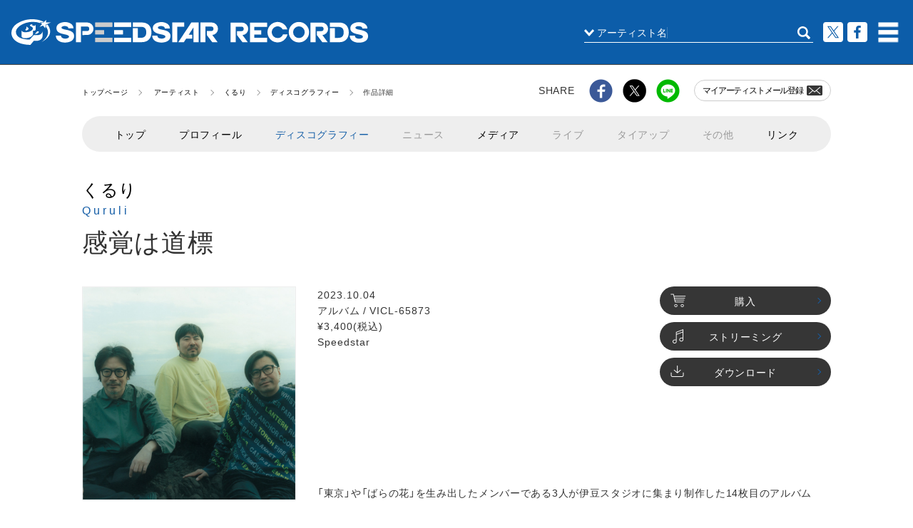

--- FILE ---
content_type: text/html;charset=UTF-8
request_url: https://www.jvcmusic.co.jp/-/Discography/A012067/VICL-65873.html
body_size: 53190
content:
<!doctype html>
<html lang="ja">
<head prefix="og: http://ogp.me/ns# fb: http://ogp.me/ns/fb# article: http://ogp.me/ns/article#">
  
	<!-- Google Tag Manager -->
	
		<script>
			(function(w, d, s, l, i) {
				w[l] = w[l] || [];
				w[l].push({
					'gtm.start' : new Date().getTime(),
					event : 'gtm.js'
				});
				var f = d.getElementsByTagName(s)[0], j = d.createElement(s), dl = l != 'dataLayer' ? '&l='
						+ l
						: '';
				j.async = true;
				j.src = 'https://www.googletagmanager.com/gtm.js?id=' + i + dl;
				f.parentNode.insertBefore(j, f);
			})(window, document, 'script', 'dataLayer', 'GTM-PHVHBSL');
		</script>
	
	<!-- End Google Tag Manager -->

  <!--基本設定-->
  <meta charset="UTF-8">
  <meta http-equiv="X-UA-Compatible" content="IE=edge">
  <script type="text/javascript">if (navigator.userAgent.indexOf('iPhone') > 0 || navigator.userAgent.indexOf('iPod') > 0 || (navigator.userAgent.indexOf('Android') > 0) && (navigator.userAgent.indexOf('Mobile') > 0) || navigator.userAgent.indexOf('Windows Phone') > 0) {      document.write('<meta name="viewport" content="width=device-width, initial-scale=1, viewport-fit=cover">');    }else if(navigator.userAgent.indexOf('iPad') > 0 || navigator.userAgent.indexOf('Android') > 0){      document.write('<meta name="viewport" content="width=1200">');    } else {      document.write('<meta name="viewport" content="width=device-width, initial-scale=1">');    }  </script>
  <!--基本設定 ここまで-->
  <!-- サイト情報 -->
  <title>くるり | 感覚は道標 | スピードスターレコーズ</title>
  <meta name="description" content="ビクターエンタテインメント公式サイト。くるり「感覚は道標」の作品情報をご覧いただけます。">
  <meta name="keywords" content="くるり,クルリ,QURULI,クルリ,岸田繁,きしだしげる,佐藤征史,さとう まさし,ファンファン,ふぁんふぁん">
  <meta name="copyright" content="Copyright (c) Victor Entertainment, Inc. All rights reserved.">
  
  <!-- サイト情報 ここまで -->




  <!-- Open Graph protocol -->
  <meta property="og:locale" content="ja_JP">
  <meta property="og:site_name" content="ビクターエンタテインメント | Victor Entertainment">
  <meta property="og:type" content="product">
  <meta property="og:title" content="くるり | 感覚は道標 | スピードスターレコーズ">
  <meta property="og:description" content="ビクターエンタテインメント公式サイト。くるり「感覚は道標」の作品情報をご覧いただけます。">
  <meta property="og:url" content="https://www.jvcmusic.co.jp/-/Discography/A012067/VICL-65873.html">
  <meta property="og:image" content="https://www.jvcmusic.co.jp/img/sns/processed/jackets/VICL-65873.jpg?_c=2281461baa93d6c2e86f350dbb2b88ce">
  <meta property="og:enc_url" content="https%3A%2F%2Fwww.jvcmusic.co.jp%2F-%2FDiscography%2FA012067%2FVICL-65873.html">
  <meta property="og:text" content="【くるり】｢感覚は道標｣">
  <meta property="og:line_text" content="%E3%80%90%E3%81%8F%E3%82%8B%E3%82%8A%E3%80%91%EF%BD%A2%E6%84%9F%E8%A6%9A%E3%81%AF%E9%81%93%E6%A8%99%EF%BD%A3+https%3A%2F%2Fwww.jvcmusic.co.jp%2F-%2FDiscography%2FA012067%2FVICL-65873.html">
  
  
  
  
  
  
  <meta property="og:artist_nm" content="くるり">
  <meta property="og:artist_cd" content="A012067">
  <meta property="og:itemNm" content="感覚は道標">
  <meta property="og:itemCd" content="VICL-65873">
  <!-- /Open Graph protocol -->


  <!-- Twitter Card -->
  <meta name="twitter:card" content="summary_large_image">
  <meta name="twitter:site" content="">
  <meta name="twitter:title" content="くるり | 感覚は道標 | スピードスターレコーズ">
  <meta name="twitter:description" content="ビクターエンタテインメント公式サイト。くるり「感覚は道標」の作品情報をご覧いただけます。">
  <meta name="twitter:image:src" content="https://www.jvcmusic.co.jp/img/sns/processed/jackets/VICL-65873.jpg?_c=2281461baa93d6c2e86f350dbb2b88ce">
  <!-- /Twitter Card -->


  <!-- 電話番号の自動リンク設定 -->
  <meta name="format-detection" content="telephone=no">
  <!-- 電話番号の自動リンク設定 ここまで -->

  <!-- favicon -->
  <link rel="shortcut icon" type="image/x-icon" href="favicon.ico">
  <link rel="icon" type="image/png" href="/assets/images/favicon-16x16.png" sizes="16x16">
  <link rel="icon" type="image/png" href="/assets/images/favicon-32x32.png" sizes="32x32">
  <link rel="icon" type="image/png" href="/assets/images/favicon-96x96.png" sizes="96x96">
  <!-- favicon ここまで -->
  <!-- webクリップアイコン: touch iconのタイトル情報 -->
  <meta name="apple-mobile-web-app-title" content="スピードスター">
  <!-- webクリップアイコン: touch iconのタイトル情報 ここまで -->
  <!-- webクリップアイコン: iOS Safari and Chrome -->
  <link rel="apple-touch-icon-precomposed" href="/speedstar/assets/images/common/apple-touch-icon.png" />
  <!-- webクリップアイコン: iOS Safari and Chrome ここまで -->
  <!-- webクリップアイコン: Android標準ブラウザ(一部)-->
  <link rel="icon" type="image/png" href="/speedstar/assets/images/common/android-chrome.png">
  <!-- webクリップアイコン: Android標準ブラウザ(一部) ここまで-->

    <!-- CSS: 共通 -->
    
    <link rel="stylesheet" type="text/css" href="/speedstar/assets/styles/style.css" >
  <!-- CSS: 共通 ここまで-->
  <!-- CSS: ユニーク -->
		<link rel="stylesheet" href="/speedstar/assets/styles/slidebars.css">
		<link rel="stylesheet" href="/speedstar/assets/styles/common.css" />
  <script type="text/javascript" src="/assets/vendor/jquery-3.3.1.min.js"></script>
		<script src="/speedstar/assets/scripts/slidebars.js"></script>
  <!-- CSS: ユニーク ここまで -->
</head>
<body class="is-menu-artist" data-hash="#くるり">
  
	<!-- Google Tag Manager (noscript) -->
	
		<noscript>
			<iframe src="https://www.googletagmanager.com/ns.html?id=GTM-PHVHBSL"
				height="0" width="0" style="display: none; visibility: hidden"></iframe>
		</noscript>
	
	<!-- End Google Tag Manager (noscript) -->

  <!-- ヘッダーモジュール -->
  <script type="text/javascript" src="/speedstar/assets/scripts/header.js"></script>
  <!-- ヘッダーモジュール ここまで -->


 <!-- メインコンテンツ -->
  <main class="l-artist-page l-fixture-page l-discographydetail-page">
    <div class="l-auxiliary-page">
      <div class="lap-list-breadcrumb">
        <!-- ぱんくずリストモジュール -->
        <ol class="m-list-breadcrumb">
          
          <li><a href="/speedstar/">トップページ</a></li>
          <li>
            <a href="/speedstar/-/Artistlist/">アーティスト</a>
          </li>
          
          
          
          <li><a href="/-/Artist/A012067.html">くるり</a></li>
          <li><a href="/-/Discographylist/A012067.html">ディスコグラフィー</a></li>
          <li>作品詳細</li>
        </ol>
        <!-- ぱんくずリストモジュール: ここまで -->
      </div>
      <div class="lap-list-share">
        <div class="m-share-site">
          <!-- シェアリストモジュール -->
          <span>SHARE</span>
          <ul >
            <li><a href="javascript: void(0);" class="cs-share-facebook cs-share-facebook-sp m-link-img jsc-sns-share-link ve-event-post" data-target="facebook" ve-event-action="A012067/facebook" ve-event-category="SHARE_facebook" artistcd="A012067"></a></li>
            <li><a href="javascript: void(0);" class="cs-share-twitter cs-share-twitter-sp m-link-img jsc-sns-share-link ve-event-post" data-target="twitter" ve-event-action="A012067/twitter" ve-event-category="SHARE_twitter" artistcd="A012067"></a></li>
            <li><a href="javascript: void(0);" class="cs-share-line cs-share-line-sp m-link-img jsc-sns-share-link ve-event-post" data-target="line" ve-event-action="A012067/line" ve-event-category="SHARE_line" artistcd="A012067"></a></li>
          </ul>
          
          <span class="mss-artist-mail">
            <!-- マイアーティストメールボタン -->
            <a href="https://www.jvcmusic.co.jp/-/MyArtist/A012067.html" class="m-btn-myartist"><span>マイアーティスト<br class="m-dn-pc">メール登録</span><span class="cs-icon-mail"></span></a>
            <!-- マイアーティストメールボタン: ここまで -->
          </span>
        </div>
        <!-- シェアリストモジュール: ここまで -->
      </div>
    </div>
    <div class="l-menusort-page">
      <!-- サブメニューモジュール -->
      <ul class="m-menu-artist jsc-menu-artist">
    <li>
      <a href="/-/Artist/A012067.html">トップ</a>
    </li>
    <li>
      <a href="/-/Profile/A012067.html">プロフィール</a>
      
    </li>
    <li class="is-active">
      <a href="/-/Discographylist/A012067.html">
        ディスコグラフィー
      </a>
    </li>
    <li>
      
      <span>ニュース</span>
    </li>
    <li>
      <a href="/-/Media/A012067.html">
        メディア
      </a>
      
    </li>
    <li>
      
      <span>ライブ</span>
    </li>
    <li>
      
      <span>タイアップ</span>
    </li>
    <li>
      
      <span>その他</span>
    </li>
    <li>
      <a href="/-/Link/A012067.html">リンク</a>
      
    </li>
  </ul>
      <!-- サブメニューモジュール: ここまで -->
    </div>
    <div class="l-header-page">
      <!-- ページ見出し h1 （アーティスト名あり） -->
      <h1 class="m-hed-page is-nofc">
        <a class="m-hed-page" href="/-/Artist/A012067.html"><span class="mhp-name-artist">くるり<br><span>Quruli</span></span></a><br>
        <span class="mhp-title">感覚は道標</span>
        
      </h1>
      <!-- ページ見出し h1 （アーティスト名ここまで） -->
    </div>
    <div class="l-content-page">
      <!-- 商品紹介 -->
      <div class="m-info-discography">
        <div class="mid-img">
          <img src="https://www.jvcmusic.co.jp/img/jackets/VICL-65873.jpg?_c=2281461baa93d6c2e86f350dbb2b88ce">
        </div>
        <div class="mid-wrap-right">
          <div class="mid-data">
            <p>2023.10.04<br>アルバム / VICL-65873<br>&yen;3,400(税込)<br>Speedstar</p>
          </div>
          <div class="mid-btn">
            <!-- 購入・ストリーミング・ダウンロードボタン -->
              <a href="javascript: void(0);" data-href="/-/Buy/VICL-65873/" class="m-btn-disco is-opacity jsc-modal-iframe-trigger"><span class="cs-icon-buy"></span>購入</a>
             

              <a href="javascript: void(0);" data-href="https://www.jvcmusic.co.jp/-/Streaming/VICL-65873/" class="m-btn-disco is-opacity jsc-modal-iframe-trigger"><span class="cs-icon-streaming"></span>ストリーミング</a>
              
              
              <a href="javascript: void(0);" data-href="https://www.jvcmusic.co.jp/-/Download/VICL-65873/" class="m-btn-disco is-opacity jsc-modal-iframe-trigger"><span class="cs-icon-dl"></span>ダウンロード</a>
              
            <!-- 購入・ストリーミング・ダウンロードボタン: ここまで -->
          </div>
          <div class="mid-note">
            <p>「東京」や「ばらの花」を生み出したメンバーである3人が伊豆スタジオに集まり制作した14枚目のアルバム</p>
          </div>
        </div>
      </div>
      <!-- 商品紹介: ここまで -->
        <div class="l-list-listening">
        <!-- 試聴リスト -->
        <div class="m-list-listening">
          
          
          
          
          
          <ol>
            <li>
            
              <div class="mll-btn-listening jsc-bcplayer" data-id="T184600403">
                <!-- 試聴ボタン -->
                <a href="javascript:void(0);" class="m-btn-listening jsc-bcplayer-button">
                  <span class="cs-icon-listening"></span>
                  <svg viewBox="0 0 30 30" xmlns="http://www.w3.org/2000/svg">
                    <circle cx="15" cy="15" r="14" stroke-width="1" stroke="#FF0000" fill="none" stroke-dasharray="0 88" class="jsc-bcplayer-seek" style="stroke-dasharray: 0,88px"/>
                  </svg>
                  <svg class="m-svg-loader" version="1.1" xmlns="http://www.w3.org/2000/svg" xmlns:xlink="http://www.w3.org/1999/xlink" x="0px" y="0px" width="30px" height="30px" viewBox="0 0 50 50" style="enable-background:new 0 0 50 50;" xml:space="preserve">
                    <path fill="#A0A0A0" d="M43.935,25.145c0-10.318-8.364-18.683-18.683-18.683c-10.318,0-18.683,8.365-18.683,18.683h4.068c0-8.071,6.543-14.615,14.615-14.615c8.072,0,14.615,6.543,14.615,14.615H43.935z"></path>
                  </svg>
                </a>
                <!-- 試聴ボタン: ここまで -->
              </div>
            
              <div class="mll-info">
   		        
                <span  class="mll-number">
                  
                  
                    01
                  
                </span>
   		        
                <p class="mll-title">
                  
                  
                    <span class="mll-title-main" >happy turn</span>
                  
                  
                  
                    
                  
                </p>
              </div>
              <div class="mll-btn-other">
              
              
                <a href="javascript: void(0);" class="m-btn-discosmall jsc-modal-iframe-trigger streaming" data-href="/-/Streaming/VICL-65873/A/1.html"><span class="cs-icon-disc-music"></span></a>
              
              
                <a href="javascript: void(0);" class="m-btn-discosmall jsc-modal-iframe-trigger download" data-href="/-/Download/VICL-65873/A/1.html"><span class="cs-icon-disc-dl"></span></a>
                
              
                <!-- 動画・ストリーミング・ダウンロードアイコンボタン: ここまで -->
              </div>
            </li>
            <li>
            
              <div class="mll-btn-listening jsc-bcplayer" data-id="T184600503">
                <!-- 試聴ボタン -->
                <a href="javascript:void(0);" class="m-btn-listening jsc-bcplayer-button">
                  <span class="cs-icon-listening"></span>
                  <svg viewBox="0 0 30 30" xmlns="http://www.w3.org/2000/svg">
                    <circle cx="15" cy="15" r="14" stroke-width="1" stroke="#FF0000" fill="none" stroke-dasharray="0 88" class="jsc-bcplayer-seek" style="stroke-dasharray: 0,88px"/>
                  </svg>
                  <svg class="m-svg-loader" version="1.1" xmlns="http://www.w3.org/2000/svg" xmlns:xlink="http://www.w3.org/1999/xlink" x="0px" y="0px" width="30px" height="30px" viewBox="0 0 50 50" style="enable-background:new 0 0 50 50;" xml:space="preserve">
                    <path fill="#A0A0A0" d="M43.935,25.145c0-10.318-8.364-18.683-18.683-18.683c-10.318,0-18.683,8.365-18.683,18.683h4.068c0-8.071,6.543-14.615,14.615-14.615c8.072,0,14.615,6.543,14.615,14.615H43.935z"></path>
                  </svg>
                </a>
                <!-- 試聴ボタン: ここまで -->
              </div>
            
              <div class="mll-info">
   		        
                <span  class="mll-number">
                  
                  
                    02
                  
                </span>
   		        
                <p class="mll-title">
                  
                  
                    <span class="mll-title-main" >I&#39;m really sleepy</span>
                  
                  
                  
                    
                  
                </p>
              </div>
              <div class="mll-btn-other">
              
              
                <a href="javascript: void(0);" class="m-btn-discosmall jsc-modal-iframe-trigger streaming" data-href="/-/Streaming/VICL-65873/A/2.html"><span class="cs-icon-disc-music"></span></a>
              
              
                <a href="javascript: void(0);" class="m-btn-discosmall jsc-modal-iframe-trigger download" data-href="/-/Download/VICL-65873/A/2.html"><span class="cs-icon-disc-dl"></span></a>
                
              
                <!-- 動画・ストリーミング・ダウンロードアイコンボタン: ここまで -->
              </div>
            </li>
            <li>
            
              <div class="mll-btn-listening jsc-bcplayer" data-id="T184600603">
                <!-- 試聴ボタン -->
                <a href="javascript:void(0);" class="m-btn-listening jsc-bcplayer-button">
                  <span class="cs-icon-listening"></span>
                  <svg viewBox="0 0 30 30" xmlns="http://www.w3.org/2000/svg">
                    <circle cx="15" cy="15" r="14" stroke-width="1" stroke="#FF0000" fill="none" stroke-dasharray="0 88" class="jsc-bcplayer-seek" style="stroke-dasharray: 0,88px"/>
                  </svg>
                  <svg class="m-svg-loader" version="1.1" xmlns="http://www.w3.org/2000/svg" xmlns:xlink="http://www.w3.org/1999/xlink" x="0px" y="0px" width="30px" height="30px" viewBox="0 0 50 50" style="enable-background:new 0 0 50 50;" xml:space="preserve">
                    <path fill="#A0A0A0" d="M43.935,25.145c0-10.318-8.364-18.683-18.683-18.683c-10.318,0-18.683,8.365-18.683,18.683h4.068c0-8.071,6.543-14.615,14.615-14.615c8.072,0,14.615,6.543,14.615,14.615H43.935z"></path>
                  </svg>
                </a>
                <!-- 試聴ボタン: ここまで -->
              </div>
            
              <div class="mll-info">
   		        
                <span  class="mll-number">
                  
                  
                    03
                  
                </span>
   		        
                <p class="mll-title">
                  
                  
                    <span class="mll-title-main" >朝顔</span>
                  
                  
                  
                    
                  
                </p>
              </div>
              <div class="mll-btn-other">
              
              
                <a href="javascript: void(0);" class="m-btn-discosmall jsc-modal-iframe-trigger streaming" data-href="/-/Streaming/VICL-65873/A/3.html"><span class="cs-icon-disc-music"></span></a>
              
              
                <a href="javascript: void(0);" class="m-btn-discosmall jsc-modal-iframe-trigger download" data-href="/-/Download/VICL-65873/A/3.html"><span class="cs-icon-disc-dl"></span></a>
                
              
                <!-- 動画・ストリーミング・ダウンロードアイコンボタン: ここまで -->
              </div>
            </li>
            <li>
            
              <div class="mll-btn-listening jsc-bcplayer" data-id="T184600303">
                <!-- 試聴ボタン -->
                <a href="javascript:void(0);" class="m-btn-listening jsc-bcplayer-button">
                  <span class="cs-icon-listening"></span>
                  <svg viewBox="0 0 30 30" xmlns="http://www.w3.org/2000/svg">
                    <circle cx="15" cy="15" r="14" stroke-width="1" stroke="#FF0000" fill="none" stroke-dasharray="0 88" class="jsc-bcplayer-seek" style="stroke-dasharray: 0,88px"/>
                  </svg>
                  <svg class="m-svg-loader" version="1.1" xmlns="http://www.w3.org/2000/svg" xmlns:xlink="http://www.w3.org/1999/xlink" x="0px" y="0px" width="30px" height="30px" viewBox="0 0 50 50" style="enable-background:new 0 0 50 50;" xml:space="preserve">
                    <path fill="#A0A0A0" d="M43.935,25.145c0-10.318-8.364-18.683-18.683-18.683c-10.318,0-18.683,8.365-18.683,18.683h4.068c0-8.071,6.543-14.615,14.615-14.615c8.072,0,14.615,6.543,14.615,14.615H43.935z"></path>
                  </svg>
                </a>
                <!-- 試聴ボタン: ここまで -->
              </div>
            
              <div class="mll-info">
   		        
                <span  class="mll-number">
                  
                  
                    04
                  
                </span>
   		        
                <p class="mll-title">
                  
                  
                    <span class="mll-title-main" >California coconuts</span>
                  
                  
                  
                    
                  
                </p>
              </div>
              <div class="mll-btn-other">
              
              
                <a href="javascript: void(0);" class="m-btn-discosmall jsc-modal-iframe-trigger streaming" data-href="/-/Streaming/VICL-65873/A/4.html"><span class="cs-icon-disc-music"></span></a>
              
              
                <a href="javascript: void(0);" class="m-btn-discosmall jsc-modal-iframe-trigger download" data-href="/-/Download/VICL-65873/A/4.html"><span class="cs-icon-disc-dl"></span></a>
                
              
                <!-- 動画・ストリーミング・ダウンロードアイコンボタン: ここまで -->
              </div>
            </li>
            <li>
            
              <div class="mll-btn-listening jsc-bcplayer" data-id="T184600703">
                <!-- 試聴ボタン -->
                <a href="javascript:void(0);" class="m-btn-listening jsc-bcplayer-button">
                  <span class="cs-icon-listening"></span>
                  <svg viewBox="0 0 30 30" xmlns="http://www.w3.org/2000/svg">
                    <circle cx="15" cy="15" r="14" stroke-width="1" stroke="#FF0000" fill="none" stroke-dasharray="0 88" class="jsc-bcplayer-seek" style="stroke-dasharray: 0,88px"/>
                  </svg>
                  <svg class="m-svg-loader" version="1.1" xmlns="http://www.w3.org/2000/svg" xmlns:xlink="http://www.w3.org/1999/xlink" x="0px" y="0px" width="30px" height="30px" viewBox="0 0 50 50" style="enable-background:new 0 0 50 50;" xml:space="preserve">
                    <path fill="#A0A0A0" d="M43.935,25.145c0-10.318-8.364-18.683-18.683-18.683c-10.318,0-18.683,8.365-18.683,18.683h4.068c0-8.071,6.543-14.615,14.615-14.615c8.072,0,14.615,6.543,14.615,14.615H43.935z"></path>
                  </svg>
                </a>
                <!-- 試聴ボタン: ここまで -->
              </div>
            
              <div class="mll-info">
   		        
                <span  class="mll-number">
                  
                  
                    05
                  
                </span>
   		        
                <p class="mll-title">
                  
                  
                    <span class="mll-title-main" >window</span>
                  
                  
                  
                    
                  
                </p>
              </div>
              <div class="mll-btn-other">
              
              
                <a href="javascript: void(0);" class="m-btn-discosmall jsc-modal-iframe-trigger streaming" data-href="/-/Streaming/VICL-65873/A/5.html"><span class="cs-icon-disc-music"></span></a>
              
              
                <a href="javascript: void(0);" class="m-btn-discosmall jsc-modal-iframe-trigger download" data-href="/-/Download/VICL-65873/A/5.html"><span class="cs-icon-disc-dl"></span></a>
                
              
                <!-- 動画・ストリーミング・ダウンロードアイコンボタン: ここまで -->
              </div>
            </li>
            <li>
            
              <div class="mll-btn-listening jsc-bcplayer" data-id="T184600803">
                <!-- 試聴ボタン -->
                <a href="javascript:void(0);" class="m-btn-listening jsc-bcplayer-button">
                  <span class="cs-icon-listening"></span>
                  <svg viewBox="0 0 30 30" xmlns="http://www.w3.org/2000/svg">
                    <circle cx="15" cy="15" r="14" stroke-width="1" stroke="#FF0000" fill="none" stroke-dasharray="0 88" class="jsc-bcplayer-seek" style="stroke-dasharray: 0,88px"/>
                  </svg>
                  <svg class="m-svg-loader" version="1.1" xmlns="http://www.w3.org/2000/svg" xmlns:xlink="http://www.w3.org/1999/xlink" x="0px" y="0px" width="30px" height="30px" viewBox="0 0 50 50" style="enable-background:new 0 0 50 50;" xml:space="preserve">
                    <path fill="#A0A0A0" d="M43.935,25.145c0-10.318-8.364-18.683-18.683-18.683c-10.318,0-18.683,8.365-18.683,18.683h4.068c0-8.071,6.543-14.615,14.615-14.615c8.072,0,14.615,6.543,14.615,14.615H43.935z"></path>
                  </svg>
                </a>
                <!-- 試聴ボタン: ここまで -->
              </div>
            
              <div class="mll-info">
   		        
                <span  class="mll-number">
                  
                  
                    06
                  
                </span>
   		        
                <p class="mll-title">
                  
                  
                    <span class="mll-title-main" >LV69</span>
                  
                  
                  
                    
                  
                </p>
              </div>
              <div class="mll-btn-other">
              
              
                <a href="javascript: void(0);" class="m-btn-discosmall jsc-modal-iframe-trigger streaming" data-href="/-/Streaming/VICL-65873/A/6.html"><span class="cs-icon-disc-music"></span></a>
              
              
                <a href="javascript: void(0);" class="m-btn-discosmall jsc-modal-iframe-trigger download" data-href="/-/Download/VICL-65873/A/6.html"><span class="cs-icon-disc-dl"></span></a>
                
              
                <!-- 動画・ストリーミング・ダウンロードアイコンボタン: ここまで -->
              </div>
            </li>
            <li>
            
              <div class="mll-btn-listening jsc-bcplayer" data-id="T184600903">
                <!-- 試聴ボタン -->
                <a href="javascript:void(0);" class="m-btn-listening jsc-bcplayer-button">
                  <span class="cs-icon-listening"></span>
                  <svg viewBox="0 0 30 30" xmlns="http://www.w3.org/2000/svg">
                    <circle cx="15" cy="15" r="14" stroke-width="1" stroke="#FF0000" fill="none" stroke-dasharray="0 88" class="jsc-bcplayer-seek" style="stroke-dasharray: 0,88px"/>
                  </svg>
                  <svg class="m-svg-loader" version="1.1" xmlns="http://www.w3.org/2000/svg" xmlns:xlink="http://www.w3.org/1999/xlink" x="0px" y="0px" width="30px" height="30px" viewBox="0 0 50 50" style="enable-background:new 0 0 50 50;" xml:space="preserve">
                    <path fill="#A0A0A0" d="M43.935,25.145c0-10.318-8.364-18.683-18.683-18.683c-10.318,0-18.683,8.365-18.683,18.683h4.068c0-8.071,6.543-14.615,14.615-14.615c8.072,0,14.615,6.543,14.615,14.615H43.935z"></path>
                  </svg>
                </a>
                <!-- 試聴ボタン: ここまで -->
              </div>
            
              <div class="mll-info">
   		        
                <span  class="mll-number">
                  
                  
                    07
                  
                </span>
   		        
                <p class="mll-title">
                  
                  
                    <span class="mll-title-main" >doraneco</span>
                  
                  
                  
                    
                  
                </p>
              </div>
              <div class="mll-btn-other">
              
              
                <a href="javascript: void(0);" class="m-btn-discosmall jsc-modal-iframe-trigger streaming" data-href="/-/Streaming/VICL-65873/A/7.html"><span class="cs-icon-disc-music"></span></a>
              
              
                <a href="javascript: void(0);" class="m-btn-discosmall jsc-modal-iframe-trigger download" data-href="/-/Download/VICL-65873/A/7.html"><span class="cs-icon-disc-dl"></span></a>
                
              
                <!-- 動画・ストリーミング・ダウンロードアイコンボタン: ここまで -->
              </div>
            </li>
            <li>
            
              <div class="mll-btn-listening jsc-bcplayer" data-id="T184601003">
                <!-- 試聴ボタン -->
                <a href="javascript:void(0);" class="m-btn-listening jsc-bcplayer-button">
                  <span class="cs-icon-listening"></span>
                  <svg viewBox="0 0 30 30" xmlns="http://www.w3.org/2000/svg">
                    <circle cx="15" cy="15" r="14" stroke-width="1" stroke="#FF0000" fill="none" stroke-dasharray="0 88" class="jsc-bcplayer-seek" style="stroke-dasharray: 0,88px"/>
                  </svg>
                  <svg class="m-svg-loader" version="1.1" xmlns="http://www.w3.org/2000/svg" xmlns:xlink="http://www.w3.org/1999/xlink" x="0px" y="0px" width="30px" height="30px" viewBox="0 0 50 50" style="enable-background:new 0 0 50 50;" xml:space="preserve">
                    <path fill="#A0A0A0" d="M43.935,25.145c0-10.318-8.364-18.683-18.683-18.683c-10.318,0-18.683,8.365-18.683,18.683h4.068c0-8.071,6.543-14.615,14.615-14.615c8.072,0,14.615,6.543,14.615,14.615H43.935z"></path>
                  </svg>
                </a>
                <!-- 試聴ボタン: ここまで -->
              </div>
            
              <div class="mll-info">
   		        
                <span  class="mll-number">
                  
                  
                    08
                  
                </span>
   		        
                <p class="mll-title">
                  
                  
                    <span class="mll-title-main" >馬鹿な脳</span>
                  
                  
                  
                    
                  
                </p>
              </div>
              <div class="mll-btn-other">
              
              
                <a href="javascript: void(0);" class="m-btn-discosmall jsc-modal-iframe-trigger streaming" data-href="/-/Streaming/VICL-65873/A/8.html"><span class="cs-icon-disc-music"></span></a>
              
              
                <a href="javascript: void(0);" class="m-btn-discosmall jsc-modal-iframe-trigger download" data-href="/-/Download/VICL-65873/A/8.html"><span class="cs-icon-disc-dl"></span></a>
                
              
                <!-- 動画・ストリーミング・ダウンロードアイコンボタン: ここまで -->
              </div>
            </li>
            <li>
            
              <div class="mll-btn-listening jsc-bcplayer" data-id="T184601103">
                <!-- 試聴ボタン -->
                <a href="javascript:void(0);" class="m-btn-listening jsc-bcplayer-button">
                  <span class="cs-icon-listening"></span>
                  <svg viewBox="0 0 30 30" xmlns="http://www.w3.org/2000/svg">
                    <circle cx="15" cy="15" r="14" stroke-width="1" stroke="#FF0000" fill="none" stroke-dasharray="0 88" class="jsc-bcplayer-seek" style="stroke-dasharray: 0,88px"/>
                  </svg>
                  <svg class="m-svg-loader" version="1.1" xmlns="http://www.w3.org/2000/svg" xmlns:xlink="http://www.w3.org/1999/xlink" x="0px" y="0px" width="30px" height="30px" viewBox="0 0 50 50" style="enable-background:new 0 0 50 50;" xml:space="preserve">
                    <path fill="#A0A0A0" d="M43.935,25.145c0-10.318-8.364-18.683-18.683-18.683c-10.318,0-18.683,8.365-18.683,18.683h4.068c0-8.071,6.543-14.615,14.615-14.615c8.072,0,14.615,6.543,14.615,14.615H43.935z"></path>
                  </svg>
                </a>
                <!-- 試聴ボタン: ここまで -->
              </div>
            
              <div class="mll-info">
   		        
                <span  class="mll-number">
                  
                  
                    09
                  
                </span>
   		        
                <p class="mll-title">
                  
                  
                    <span class="mll-title-main" >世界はこのまま変わらない</span>
                  
                  
                  
                    
                  
                </p>
              </div>
              <div class="mll-btn-other">
              
              
                <a href="javascript: void(0);" class="m-btn-discosmall jsc-modal-iframe-trigger streaming" data-href="/-/Streaming/VICL-65873/A/9.html"><span class="cs-icon-disc-music"></span></a>
              
              
                <a href="javascript: void(0);" class="m-btn-discosmall jsc-modal-iframe-trigger download" data-href="/-/Download/VICL-65873/A/9.html"><span class="cs-icon-disc-dl"></span></a>
                
              
                <!-- 動画・ストリーミング・ダウンロードアイコンボタン: ここまで -->
              </div>
            </li>
            <li>
            
              <div class="mll-btn-listening jsc-bcplayer" data-id="T184601203">
                <!-- 試聴ボタン -->
                <a href="javascript:void(0);" class="m-btn-listening jsc-bcplayer-button">
                  <span class="cs-icon-listening"></span>
                  <svg viewBox="0 0 30 30" xmlns="http://www.w3.org/2000/svg">
                    <circle cx="15" cy="15" r="14" stroke-width="1" stroke="#FF0000" fill="none" stroke-dasharray="0 88" class="jsc-bcplayer-seek" style="stroke-dasharray: 0,88px"/>
                  </svg>
                  <svg class="m-svg-loader" version="1.1" xmlns="http://www.w3.org/2000/svg" xmlns:xlink="http://www.w3.org/1999/xlink" x="0px" y="0px" width="30px" height="30px" viewBox="0 0 50 50" style="enable-background:new 0 0 50 50;" xml:space="preserve">
                    <path fill="#A0A0A0" d="M43.935,25.145c0-10.318-8.364-18.683-18.683-18.683c-10.318,0-18.683,8.365-18.683,18.683h4.068c0-8.071,6.543-14.615,14.615-14.615c8.072,0,14.615,6.543,14.615,14.615H43.935z"></path>
                  </svg>
                </a>
                <!-- 試聴ボタン: ここまで -->
              </div>
            
              <div class="mll-info">
   		        
                <span  class="mll-number">
                  
                  
                    10
                  
                </span>
   		        
                <p class="mll-title">
                  
                  
                    <span class="mll-title-main" >お化けのピーナッツ</span>
                  
                  
                  
                    
                  
                </p>
              </div>
              <div class="mll-btn-other">
              
              
                <a href="javascript: void(0);" class="m-btn-discosmall jsc-modal-iframe-trigger streaming" data-href="/-/Streaming/VICL-65873/A/10.html"><span class="cs-icon-disc-music"></span></a>
              
              
                <a href="javascript: void(0);" class="m-btn-discosmall jsc-modal-iframe-trigger download" data-href="/-/Download/VICL-65873/A/10.html"><span class="cs-icon-disc-dl"></span></a>
                
              
                <!-- 動画・ストリーミング・ダウンロードアイコンボタン: ここまで -->
              </div>
            </li>
            <li>
            
              <div class="mll-btn-listening jsc-bcplayer" data-id="T184601303">
                <!-- 試聴ボタン -->
                <a href="javascript:void(0);" class="m-btn-listening jsc-bcplayer-button">
                  <span class="cs-icon-listening"></span>
                  <svg viewBox="0 0 30 30" xmlns="http://www.w3.org/2000/svg">
                    <circle cx="15" cy="15" r="14" stroke-width="1" stroke="#FF0000" fill="none" stroke-dasharray="0 88" class="jsc-bcplayer-seek" style="stroke-dasharray: 0,88px"/>
                  </svg>
                  <svg class="m-svg-loader" version="1.1" xmlns="http://www.w3.org/2000/svg" xmlns:xlink="http://www.w3.org/1999/xlink" x="0px" y="0px" width="30px" height="30px" viewBox="0 0 50 50" style="enable-background:new 0 0 50 50;" xml:space="preserve">
                    <path fill="#A0A0A0" d="M43.935,25.145c0-10.318-8.364-18.683-18.683-18.683c-10.318,0-18.683,8.365-18.683,18.683h4.068c0-8.071,6.543-14.615,14.615-14.615c8.072,0,14.615,6.543,14.615,14.615H43.935z"></path>
                  </svg>
                </a>
                <!-- 試聴ボタン: ここまで -->
              </div>
            
              <div class="mll-info">
   		        
                <span  class="mll-number">
                  
                  
                    11
                  
                </span>
   		        
                <p class="mll-title">
                  
                  
                    <span class="mll-title-main" >no cherry no deal</span>
                  
                  
                  
                    
                  
                </p>
              </div>
              <div class="mll-btn-other">
              
              
                <a href="javascript: void(0);" class="m-btn-discosmall jsc-modal-iframe-trigger streaming" data-href="/-/Streaming/VICL-65873/A/11.html"><span class="cs-icon-disc-music"></span></a>
              
              
                <a href="javascript: void(0);" class="m-btn-discosmall jsc-modal-iframe-trigger download" data-href="/-/Download/VICL-65873/A/11.html"><span class="cs-icon-disc-dl"></span></a>
                
              
                <!-- 動画・ストリーミング・ダウンロードアイコンボタン: ここまで -->
              </div>
            </li>
            <li>
            
              <div class="mll-btn-listening jsc-bcplayer" data-id="T184601403">
                <!-- 試聴ボタン -->
                <a href="javascript:void(0);" class="m-btn-listening jsc-bcplayer-button">
                  <span class="cs-icon-listening"></span>
                  <svg viewBox="0 0 30 30" xmlns="http://www.w3.org/2000/svg">
                    <circle cx="15" cy="15" r="14" stroke-width="1" stroke="#FF0000" fill="none" stroke-dasharray="0 88" class="jsc-bcplayer-seek" style="stroke-dasharray: 0,88px"/>
                  </svg>
                  <svg class="m-svg-loader" version="1.1" xmlns="http://www.w3.org/2000/svg" xmlns:xlink="http://www.w3.org/1999/xlink" x="0px" y="0px" width="30px" height="30px" viewBox="0 0 50 50" style="enable-background:new 0 0 50 50;" xml:space="preserve">
                    <path fill="#A0A0A0" d="M43.935,25.145c0-10.318-8.364-18.683-18.683-18.683c-10.318,0-18.683,8.365-18.683,18.683h4.068c0-8.071,6.543-14.615,14.615-14.615c8.072,0,14.615,6.543,14.615,14.615H43.935z"></path>
                  </svg>
                </a>
                <!-- 試聴ボタン: ここまで -->
              </div>
            
              <div class="mll-info">
   		        
                <span  class="mll-number">
                  
                  
                    12
                  
                </span>
   		        
                <p class="mll-title">
                  
                  
                    <span class="mll-title-main" >In Your Life (Izu Mix)</span>
                  
                  
                  
                    
                  
                </p>
              </div>
              <div class="mll-btn-other">
              
              
                <a href="javascript: void(0);" class="m-btn-discosmall jsc-modal-iframe-trigger streaming" data-href="/-/Streaming/VICL-65873/A/12.html"><span class="cs-icon-disc-music"></span></a>
              
              
                <a href="javascript: void(0);" class="m-btn-discosmall jsc-modal-iframe-trigger download" data-href="/-/Download/VICL-65873/A/12.html"><span class="cs-icon-disc-dl"></span></a>
                
              
                <!-- 動画・ストリーミング・ダウンロードアイコンボタン: ここまで -->
              </div>
            </li>
            <li>
            
              <div class="mll-btn-listening jsc-bcplayer" data-id="T184601503">
                <!-- 試聴ボタン -->
                <a href="javascript:void(0);" class="m-btn-listening jsc-bcplayer-button">
                  <span class="cs-icon-listening"></span>
                  <svg viewBox="0 0 30 30" xmlns="http://www.w3.org/2000/svg">
                    <circle cx="15" cy="15" r="14" stroke-width="1" stroke="#FF0000" fill="none" stroke-dasharray="0 88" class="jsc-bcplayer-seek" style="stroke-dasharray: 0,88px"/>
                  </svg>
                  <svg class="m-svg-loader" version="1.1" xmlns="http://www.w3.org/2000/svg" xmlns:xlink="http://www.w3.org/1999/xlink" x="0px" y="0px" width="30px" height="30px" viewBox="0 0 50 50" style="enable-background:new 0 0 50 50;" xml:space="preserve">
                    <path fill="#A0A0A0" d="M43.935,25.145c0-10.318-8.364-18.683-18.683-18.683c-10.318,0-18.683,8.365-18.683,18.683h4.068c0-8.071,6.543-14.615,14.615-14.615c8.072,0,14.615,6.543,14.615,14.615H43.935z"></path>
                  </svg>
                </a>
                <!-- 試聴ボタン: ここまで -->
              </div>
            
              <div class="mll-info">
   		        
                <span  class="mll-number">
                  
                  
                    13
                  
                </span>
   		        
                <p class="mll-title">
                  
                  
                    <span class="mll-title-main" >aleha</span>
                  
                  
                  
                    
                  
                </p>
              </div>
              <div class="mll-btn-other">
              
              
                <a href="javascript: void(0);" class="m-btn-discosmall jsc-modal-iframe-trigger streaming" data-href="/-/Streaming/VICL-65873/A/13.html"><span class="cs-icon-disc-music"></span></a>
              
              
                <a href="javascript: void(0);" class="m-btn-discosmall jsc-modal-iframe-trigger download" data-href="/-/Download/VICL-65873/A/13.html"><span class="cs-icon-disc-dl"></span></a>
                
              
                <!-- 動画・ストリーミング・ダウンロードアイコンボタン: ここまで -->
              </div>
            </li>
          </ol>
          
        </div>
      </div>
        <!-- 試聴リスト: ここまで -->
      <div class="l-content-read">
        <!-- 本文 -->
        <p class="m-read-default"></p>
        <!-- 本文: ここまで -->
      </div>
      
      
    </div>
  </main>
  <!-- メインコンテンツ ここまで -->

  <!-- シェアリストモジュール -->
  <div class="l-bottomshare-page l-fixture-page">
    <!-- シェアリストモジュール -->
    <div class="m-share-site">
      <span>SHARE</span>
       <ul >
      	    <li><a href="javascript: void(0);" class="cs-share-facebook cs-share-facebook-sp m-link-img jsc-sns-share-link ve-event-post" data-target="facebook" ve-event-action="A012067/facebook" ve-event-category="SHARE_facebook" artistcd="A012067"></a></li>
            <li><a href="javascript: void(0);" class="cs-share-twitter cs-share-twitter-sp m-link-img jsc-sns-share-link ve-event-post" data-target="twitter" ve-event-action="A012067/twitter" ve-event-category="SHARE_twitter" artistcd="A012067"></a></li>
            <li><a href="javascript: void(0);" class="cs-share-line cs-share-line-sp m-link-img jsc-sns-share-link ve-event-post" data-target="line" ve-event-action="A012067/line" ve-event-category="SHARE_line" artistcd="A012067"></a></li>
      </ul>
          <span class="mss-artist-mail">
        <!-- マイアーティストメールボタン -->
        <a href="https://www.jvcmusic.co.jp/-/MyArtist/A012067.html" class="m-btn-myartist"><span>マイアーティスト<br class="m-dn-pc">メール登録</span><span class="cs-icon-mail"></span></a>
        <!-- マイアーティストメールボタン: ここまで -->
      </span>
    </div>
    <!-- シェアリストモジュール: ここまで -->
  </div>
  <!-- シェアリストモジュール: ここまで -->

  
  
  <div class="l-recommend-page l-artisttop-page">

    <!-- アーティストディスコグラフィーモジュール -->
    
  <div class="l-head-content l-content-center l-no-topmargin">
    <div class="left">
      <!-- ページ見出し h2 （2行） -->
      <h2 class="m-hed2row1-page">
        <span class="mhp-title-en">DISCOGRAPHY</span>
        <span class="mhp-title-ja">ディスコグラフィー</span>
      </h2>
      <!-- ページ見出し h2 （2行）:ここまで） -->
    </div>
    <div class="right">
      <!-- 一覧ページボタン(top) -->
      <a href="/-/Discographylist/A012067.html" class="m-btn-link-top m-dn-sp"><span>一覧ページ</span></a>
      <!-- 一覧ページボタン(top): ここまで -->
    </div>
  </div>
  <div class="l-discographylist-top l-content-center">
    <!--ディスコグラフィーリスト -->
    <ul class="g-col-abcd m-list-discography">
      <li>
        <a href="/-/Discography/A012067/VIXL-472.html">
          <div class="mld-thumb">
            <!--  画像中央寄せボックス -->
            <div class="m-imagecenter-boxbg">
              <img src="https://www.jvcmusic.co.jp/img/jackets/VIXL-472.jpg?_c=31aa95dc0b61990dc3d6f6b82f30001f" alt="">
            </div>
            <!--  画像中央寄せボックス: ここまで -->
          </div>
          <div class="mld-right">
            <p class="mld-title"><span>くるりのえいが（Blu-ray）</span></p>
          
            
            
            <span class="m-label-category">映像商品</span>
            
            
            
            
            
          
            <p class="mld-info">
              2025.02.19<br>
              Blu-ray Disc
              / &yen;8,800(税込)
            </p>
          </div>
        </a>
      </li>
      <li>
        <a href="/-/Discography/A012067/VIBL-1157.html">
          <div class="mld-thumb">
            <!--  画像中央寄せボックス -->
            <div class="m-imagecenter-boxbg">
              <img src="https://www.jvcmusic.co.jp/img/jackets/VIBL-1157.jpg?_c=9afcacea0046dc9b99eed429aaa1b8ed" alt="">
            </div>
            <!--  画像中央寄せボックス: ここまで -->
          </div>
          <div class="mld-right">
            <p class="mld-title"><span>くるりのえいが（DVD）</span></p>
          
            
            
            <span class="m-label-category">映像商品</span>
            
            
            
            
            
          
            <p class="mld-info">
              2025.02.19<br>
              DVD-Video
              / &yen;8,800(税込)
            </p>
          </div>
        </a>
      </li>
      <li>
        <a href="/-/Discography/A012067/VIJL-60307.html">
          <div class="mld-thumb">
            <!--  画像中央寄せボックス -->
            <div class="m-imagecenter-boxbg">
              <img src="https://www.jvcmusic.co.jp/img/jackets/VIJL-60307.jpg?_c=c2249dc89b74fb5c7a8dd0c404693f91" alt="">
            </div>
            <!--  画像中央寄せボックス: ここまで -->
          </div>
          <div class="mld-right">
            <p class="mld-title"><span>感覚は道標</span></p>
          
            
            
            
            <span class="m-label-category">アナログ盤</span>
            
            
            
            
          
            <p class="mld-info">
              2023.11.03<br>
              アナログ
              / &yen;5,280(税込)
            </p>
          </div>
        </a>
      </li>
      <li>
        <a href="/-/Discography/A012067/VIZL-2226.html">
          <div class="mld-thumb">
            <!--  画像中央寄せボックス -->
            <div class="m-imagecenter-boxbg">
              <img src="https://www.jvcmusic.co.jp/img/jackets/VIZL-2226.jpg?_c=c3af65090830ab48753ff6a747d69b93" alt="">
            </div>
            <!--  画像中央寄せボックス: ここまで -->
          </div>
          <div class="mld-right">
            <p class="mld-title"><span>感覚は道標</span></p>
          
            
            <span class="m-label-category">アルバム</span>
            
            
            
            
            
            
          
            <p class="mld-info">
              2023.10.04<br>
              2CD+Tシャツ
              / &yen;6,900(税込)
            </p>
          </div>
        </a>
      </li>
      
    </ul>
    <!--ディスコグラフィーリスト: ここまで -->
    <div class="l-btn-sp m-dn-pc">
      <!-- 一覧ページボタン(top) -->
      <a href="/-/Discographylist/A012067.html" class="m-btn-link-top m-dn-pc"><span>一覧ページ</span></a>
      <!-- 一覧ページボタン(top): ここまで -->
    </div>
  </div>

    <!-- アーティストディスコグラフィーモジュール: ここまで -->

    <!-- アーティストニュースモジュール -->
    
    <!-- アーティストニュースモジュール: ここまで -->

    <!-- アーティストビデオモジュール -->
    
    <!-- アーティストビデオモジュール: ここまで -->

    <!-- アーティストバナーモジュール -->
    
  <div class="l-banner-artisttop">
      <ul class="m-list-bigbanner">
        <li>
          <a href="https://www.jvcmusic.co.jp/quruli14thalbum/" target="_blank" class="m-link-img"><img src="/img/banners/A012067_14thAL.jpg"></a>
        </li>
      </ul>
  </div>

    <!-- アーティストバナーモジュール: ここまで -->



    
  </div>


  
  
  
  
  

  <!-- スクロールトップモジュール -->
  <div class="l-scroll-top">
    <div class="m-scroll-top jsc-scroll-top"></div>
  </div>
  <!-- スクロールトップモジュール: ここまで -->

  <!-- フッターモジュール -->
  
  <script type="text/javascript" src="/speedstar/assets/scripts/footer.js"></script>
  
  <!-- フッターモジュール ここまで -->

  <!-- モーダルモジュール -->
  <div class="jsc-modal-iframe-react m-modal-iframereact discography-modal">
    <div class="mmr-overlay jsc-modal-iframe-close"></div>
    <div class="mmr-content jsc-modal-height">
      <div class="mmr-btn-close jsc-modal-iframe-close"></div>
      <div class="mmr-content-inner jsc-modal-content">
        <iframe src="" frameborder="0" class="discography-iframe"></iframe>
      </div>
    </div>
  </div>
  <!-- モーダルモジュール: ここまで -->

  <!-- モーダルモジュール -->
  <div class="jsc-modal-image-react m-modal-imagereact">
    <div class="mmr-overlay jsc-modal-image-close"></div>
    <div class="mmr-content jsc-modal-height">
      <div class="mmr-btn-close jsc-modal-image-close"></div>
      <div class="mmr-content-inner jsc-modal-content">
      </div>
    </div>
  </div>
  <!-- モーダルモジュール: ここまで -->

  <!-- youtube用モーダルモジュール -->
  <div class="m-modal-react jsc-modal-yt-react">
    <div class="mmr-overlay jsc-modal-yt-close"></div>
    <div class="mmr-content">
      <div class="mmr-btn-close jsc-modal-yt-close"></div>
      <div class="mmr-content-inner jsc-modal-content">
        <iframe width="750" height="480" src="" frameborder="0" allow="autoplay; encrypted-media"></iframe>
      </div>
    </div>
  </div>
  <!-- youtube用モーダルモジュール: ここまで -->

  <!-- brightcove用ビデオコンテナ -->
  <div id="jsi-bcplayer-video-container" class="bcplayer-video-container"></div>
  <!-- brightcove用ビデオコンテナ: ここまで -->

<!-- Javascript -->
  <!-- Javascript: Vendor -->
  <script type="text/javascript" src="/assets/vendor/jquery-3.3.1.min.js"></script>
  <script src="//players.brightcove.net/4802324448001/uxJxUyVD9_default/index.min.js"></script>
  <!-- Javascript: Vendor ここまで -->
  <div>
  
  
  <!-- Javascript: 共通 -->
  <script type="text/javascript" src="/assets/scripts/main.js"></script>
  <!-- Javascript: 共通ここまで -->
    
  
  
  </div>
<!-- Javascript ここまで -->
</body>
</html>


--- FILE ---
content_type: text/css
request_url: https://www.jvcmusic.co.jp/speedstar/assets/styles/style.css
body_size: 48
content:
@import url("../../../assets/styles/style.css");

--- FILE ---
content_type: text/css
request_url: https://www.jvcmusic.co.jp/speedstar/assets/styles/common.css
body_size: 30052
content:
@charset "utf-8";


@font-face {
    font-family: "YakuHanJP";
    font-style: normal;
    font-weight: 400;
    src: url("../fonts/YakuHanJP/YakuHanJP-Light.woff2") format("woff2"),
    url("../fonts/YakuHanJP/YakuHanJP-Light.woff") format("woff");
}

@font-face {
    font-family: "YakuHanJP";
    font-style: normal;
    font-weight: 500;
    src: url("../fonts/YakuHanJP/YakuHanJP-Regular.woff2") format("woff2"),
    url("../fonts/YakuHanJP/YakuHanJP-Regular.woff") format("woff");
}

@font-face {
    font-family: "YakuHanJP";
    font-style: normal;
    font-weight: 600;
    src: url("../fonts/YakuHanJP/YakuHanJP-Medium.woff2") format("woff2"),
    url("../fonts/YakuHanJP/YakuHanJP-Medium.woff") format("woff");
}

@font-face {
    font-family: "YakuHanJP";
    font-style: normal;
    font-weight: 700;
    src: url("../fonts/YakuHanJP/YakuHanJP-Bold.woff2") format("woff2"),
    url("../fonts/YakuHanJP/YakuHanJP-Bold.woff") format("woff");
}

@font-face {
  font-family: "Hiragino Sans";
  src: local(HiraginoSans-W0);
  font-weight: 100;
}
@font-face {
  font-family: "Hiragino Sans";
  src: local(HiraginoSans-W1);
  font-weight: 200;
}
@font-face {
  font-family: "Hiragino Sans";
  src: local(HiraginoSans-W2);
  font-weight: 300;
}
@font-face {
  font-family: "Hiragino Sans";
  src: local(HiraginoSans-W3);
  font-weight: 400;
}
@font-face {
  font-family: "Hiragino Sans";
  src: local(HiraginoSans-W4);
  font-weight: 500;
}
@font-face {
  font-family: "Hiragino Sans";
  src: local(HiraginoSans-W5);
  font-weight: 600;
}
@font-face {
  font-family: "Hiragino Sans";
  src: local(HiraginoSans-W6);
  font-weight: 700;
}
@font-face {
  font-family: "Hiragino Sans";
  src: local(HiraginoSans-W7);
  font-weight: 800;
}
@font-face {
  font-family: "Hiragino Sans";
  src: local(HiraginoSans-W8);
  font-weight: 900;
}
@font-face {
  font-family: "Hiragino Sans W9";
  src: local(HiraginoSans-W9);
  font-weight: 900;
}

* {
	margin: 0;
	padding: 0;
	-webkit-box-sizing: border-box;
	-moz-box-sizing: border-box;
	-o-box-sizing: border-box;
	-ms-box-sizing: border-box;
	box-sizing: border-box;
	-webkit-backface-visibility: hidden;
	backface-visibility:hidden;
	-webkit-font-smoothing: antialiased;
	font-smoothing: antialiased;
}

html {
	-webkit-text-size-adjust: none;
	overflow-y: scroll;
	overflow-x: visible;
	background: #fff;
}

body {
	margin: 0;
	padding: 0;
	width: 100%;
	font-weight: 500;
	font-size: 14px;
	font-family: YakuHanJP, "Hiragino Sans", "ヒラギノ角ゴ Pro W3", 'Hiragino Kaku Gothic Pro', "游ゴシック Medium", "Yu Gothic Medium", "游ゴシック", "Yu Gothic", "メイリオ", "Meiryo", "ＭＳ Ｐゴシック", "Osaka", verdana, sans-serif;
	font-feature-settings: 'palt' 1;
	text-align: left;
	-webkit-font-smoothing: antialiased;
	letter-spacing: 0.05em;
	line-height: 1.6;
	color: #333;
	overflow-x: visible;
background: #fff;
}

h1,
h2,
h3,
h4,
h5,
h6 {
	font-weight: normal;
	padding: 0;
	margin: 0;
}

ul,
ol {
	margin: 0;
	padding: 0;
	list-style-type: none;
}

p {
	padding: 0;
	margin: 0;
}

em {
	font-style: normal;
}

img {
	-webkit-touch-callout: none;
	-ms-interpolation-mode: bicubic;
	vertical-align: bottom;
}

a,
a:visited {
	text-decoration: underline;
	outline: none;
	transition: 0.2s ease-in-out;
-webkit-tap-highlight-color:rgba(0,0,0,0);
}

a:active,
a:hover,
a:focus {
	outline: none;
}

:focus {
	outline: none;
}

a:hover {
	text-decoration: none;
	opacity: .6;
}

table {
	border-collapse: collapse;
}


/*--------------------------------------
 * loading
 * ---------------------------------------*/


/* loading */

.loading {
	position: fixed;
	top: 0;
	left: 0;
	width: 100%;
	height: 100%;
	background: #0c5da9;
	z-index: 4000;
}

.loader {
	margin: -18px 0 0 -18px;
	display: inline-block;
	position: absolute;
	top: 50%;
	left: 50%;
	width: 36px;
	height: 36px;
	border: 7px solid #fff;
	border-radius: 50%;
	border-top-color: transparent;
	animation: spin 0.75s infinite linear;
}

@keyframes spin {
	from {
		transform: rotate(0deg);
	}
	to {
		transform: rotate(360deg);
	}
}


/*--------------------------------------
 * コンテンツ
 * ---------------------------------------*/

.wrapper {
	text-align: left;
	background: #fff;
	min-width: 1024px;
}

/*--------------------------------------
 * ヘッダー
 * ---------------------------------------*/

#top {
	padding-top: 90px;
	overflow: hidden;
	width: 100%;
	height: 90px;
	background: #000;
	min-width: 1024px;
	border-bottom: solid 1px #3f3f3f;
}

.siteTitle {
	position: fixed;
	top: 0;
	left: 0;
	width: 100%;
	background: #0c5da9;
	z-index: 11;
}

.siteTitle a {
	padding-top: 90px;
	display: block;
	overflow: hidden;
	width: 532px;
	height: 0;
	background: url(../images/common/header/title.svg) no-repeat 16px center #0c5da9;
	background-size: 500px auto;
	z-index: 11;
	transition: 0.2s ease-in-out;
}

.siteTitle a:hover {
	opacity: .6;
}

/*nav*/


nav {
	display: none;
}

#menuBtn {
	padding-top: 40px;
	overflow: hidden;
	display: block;
	position: fixed;
	top: 25px;
	right: 15px;
	width: 40px;
	height: 0;
	cursor: pointer;
	background: url(../images/common/nav/menu_default.svg) no-repeat center center;
	background-size: 28px auto;
	background: url(../images/common/nav/menu_default.png) no-repeat center center;
	background-size: 68px auto;
	-webkit-transition: 0.2s ease-in-out;
	-moz-transition: 0.2s ease-in-out;
	-ms-transition: 0.2s ease-in-out;
	-o-transition: 0.2s ease-in-out;
	transition: 0.2s ease-in-out;
	z-index: 3100;
}

#menuBtn.open {
	background: url(../images/common/nav/menu_close.svg) no-repeat center center;
	background-size: 28px auto;
	background: url(../images/common/nav/menu_close.png) no-repeat center center;
	background-size: 68px auto;
}

#menuBtn:hover {
	filter: alpha(opacity=60);
	-moz-opacity: .6;
	opacity: .6;
}

.slideNav button{
	display: block;
	position: fixed;
	top: 0;
	width: 100%;
	height: 100vh;
	background: none;
	border: none;
	cursor: default;
	z-index: 1000;
}

.slideNav {
	position: fixed;
	top: 0;
	left: 0;
	width: 100%;
	height: 100vh;
	text-align: center;
	background: rgba(0, 0, 0, 0.9);
	z-index: 1000;
}

.slideNav {
	opacity: 0;
	visibility: hidden;
	transition: opacity 0.6s ease;
}

.slideNav.active {
	opacity: 1;
	visibility: visible;
}

.slideNav div {
	position: relative;
}

.slideNav div > ul {
	position: absolute;
	top: 50%;
	left: 50%;
	width: 100%;
	width: 340px;
	transform: translateY(-50%) translateX(-50%);
	-webkit- transform: translateY(-50%) translateX(-50%);
	z-index: 1002;
}

.slideNav li {
}

.slideNav > ul > li:after {
	content: "";
	margin: 0 auto;
	display: block;
	width: 30px;
	height: 1px;
	background: rgba(255, 255, 255, 0.2);
}

.slideNav > ul > li.navSns:after {
	display: none;
}


.slideNav a {
	padding-top: 90px;
	display: block;
	overflow: hidden;
	width: 100%;
	height: 0;
}

.navHome a {
	background: url(../images/common/nav/home.svg) no-repeat center center;
	background-size: 100% auto;
}

.navNews a {
	background: url(../images/common/nav/news.svg) no-repeat center center;
	background-size: 100% auto;
}

.navNewRelease a {
	background: url(../images/common/nav/newrelease.svg) no-repeat center center;
	background-size: 100% auto;
}

.navSpeedstarClub a {
	background: url(../images/common/nav/speedstarclub.svg) no-repeat center center;
	background-size: 100% auto;
}

.navMovie a {
	background: url(../images/common/nav/movie.svg) no-repeat center center;
	background-size: 100% auto;
}

.navArtistList a {
	background: url(../images/common/nav/artistlist.svg) no-repeat center center;
	background-size: 100% auto;
}

.slideNav .snsLink {
	margin: 33px auto 0;
	position: static;
	width: 68px;
}

.slideNav .snsLink .twitter {
	padding-right: 12px;
}


/*SNS*/
.snsLink {
	position: fixed;
	top: 31px;
	right: 64px;
	overflow: hidden;
	z-index: 111;
}

.snsLink .x {
	padding-right: 6px;
	float: left;
}

.snsLink .facebook {
	float: left;
}

.snsLink a {
	padding-top: 28px;
	display: block;
	overflow: hidden;
	width: 28px;
	height: 0;
	border-radius: 4px;
}

.snsLink .x a {
	background: url(../images/common/nav/x.svg) no-repeat;
	background-size: 100% 100%;
}

.snsLink .facebook a {
	background: url(../images/common/nav/facebook.svg) no-repeat;
	background-size: 100% 100%;
}

/*--------------------------------------
search
---------------------------------------*/
.search {
	width: 100%;
	height: 0;
}


.search form {
	display: flex;
	align-items: center;
	gap: 0 8px;
}


.search dt,
.search button {
	padding-top: 28px;
	overflow: hidden;
	display:block;
	position: fixed;
	position: static;
	top: 31px;
	right: 136px;
	width:28px;
	height:0;
	cursor: pointer;
	background:url(../images/common/header/search.svg) no-repeat scroll center center;
	background-size: 22px auto;
	border:none;
	z-index: 16;
	-webkit-transition: all 0.4s ease;
	-moz-transition: all 0.4s ease;
	-o-transition: all 0.4s ease;
	transition: all 0.4s ease;
}

.search button {
	padding-top: 26px;
	top: 32px;
	right: 326px;
	width:26px;
	background-size: 18px auto;
}

/*-- 追加--start --*/
.search button {
	right: 140px;
}
/*-- 追加--end --*/

.search dt {
	display: none;
}

.search dt:hover,
.search button:hover {
	opacity: .6;
}

.search dt {
	width: 28px;
}

.search dd {
	padding-left: 0;
	position: fixed;
	top: 32px;
	right: 140px;
	overflow: hidden;
		width: auto;
	height: 28px;
	border: none;
	border-bottom: solid 1px #fff;
	border-radius: 0;
	z-index: 12;
	z-index: 15;
}

@media only screen and (max-width: 1080px) {
	.search dd {
		width: calc(100% - 583px - 28px * 3 - 8px - 8px);
	}
}


/*
.search dd:before {
	content: "";
	display: block;
	position: absolute;
	top: 6px;
	left: 94px;
	width: 1px;
	height: 14px;
	background: rgba(255, 255, 255, .2);
}
*/

/*
.search dd:after {
	content: "";
	display: block;
	position: absolute;
	position: static;
	top: 0;
	left: 0;
	width: 14px;
	height: 28px;
	background: url(../../assets/images/common/arrow_select.svg) no-repeat center center;
	background-size: 100% auto;
}
*/

/*-- 追加--end --*/

/*-- 追加--start --*/
.search select {
	padding-left: 18px;
	-webkit-appearance: none;
	-moz-appearance: none;
	appearance: none;
	outline: none;
	position: absolute;
	position: static;
	left: 0;
	top: 0;
	font-size: 14px;
	line-height: 28px;
	display: block;
	width: auto;
	height: 28px;
	color: #fff;
  border: none;
background: #0c5da9;
	background: url(../../assets/images/common/arrow_select.svg) no-repeat left center #0c5da9;
	background-size: 14px auto;
	border-radius: 0;
}
/*-- 追加--end --*/

.search input {
	padding: 0 0 0 8px;
	position: relative;
	width:100%;
	height: auto;
	color: #fff;
	font-size: 14px;
	line-height: 16px;
	background:none;
	border:none;
	flex: 1;
	border-left: solid 1px rgba(255, 255, 255, .2);
	z-index: 2;
}

/*-- 追加--start --*/
.search input {
}
/*-- 追加--end --*/


.search input:-webkit-autofill {
	-webkit-text-fill-color: #fff;
	-webkit-box-shadow: 0 0 0px 1000px #0c5da9 inset;
}


.search .placeholder {
	display: block;
	display: none;
	position: absolute;
	top: 0px;
	left: 0;
	font-size: 14px;
	line-height:27px;
	color: #fff;
	z-index: 1;
}

.search a {
	color: #ffffff;
	font-size: 9px;
	opacity: 0.5;
	position: fixed;
	right :132px;
	top :60px;
	text-decoration: none;
}

@media only screen and (max-width: 890px) {

	.siteTitle {
		z-index: 12;
	}

	/*--------------------------------------
	search
	---------------------------------------*/
	.search {
		position: absolute;
		display: block;
		overflow: visible;
		top: 0;
		left: 0;
		min-width: 0;
		height: 51px;
	}

	.search dt{
		position: fixed;
		padding-top: 28px;
		display: block;
		top: 31px;
		right: 132px;
		width:28px;
	}

	.search dt:hover,
	.search button:hover {
	}

	.search button {
		display: none;
	}

	.search dd {
		padding: 0 32px;
		overflow: hidden;
		position: fixed;
		top: 0;
		right: auto;
		width: 100%;
		height: 90px;
		border: none;
		z-index: 11;
		-webkit-transform: translate3d(0, 0px, 0);
		-moz-transform: translate3d(0, 0px, 0);
		-o-transform: translate3d(0, 0px, 0);
		transform: translate3d(0, 0px, 0);
		-webkit-transition: -webkit-transform 0.25s ease;
		-moz-transition: -moz-transform 0.25s ease;
		-o-transition: -o-transform 0.25s ease;
		transition: transform 0.25s ease;
		background: rgba(0, 0, 0, .9);
	}

	.search dd.active {
		-webkit-transform: translate3d(0, 90px, 0);
		-moz-transform: translate3d(0, 90px, 0);
		-o-transform: translate3d(0, 90px, 0);
		transform: translate3d(0, 90px, 0);
	}

	.search form {
		position: relative;
		height: 100%;
		text-align: center;
		gap: 0 16px;
	}

	.search select {
		font-size: 16px;
		background: url(../../assets/images/common/arrow_select.svg) no-repeat left center;
	}

	.search input {
		padding: 0 0 0 16px;
		line-height: 16px;
		font-size: 16px;
		caret-color: #fff;
		border-left: solid 1px rgba(255, 255, 255, .5);
	}

	.search input:-webkit-autofill {
		-webkit-text-fill-color: #fff;
	-webkit-box-shadow: 0 0 0px 1000px rgba(0, 0, 0, .9) inset;
	}


	.search .placeholder {
	}

	.search a {
		position: static;
	}

	.search form::after {
		content: "";
		position: absolute;
		bottom: 16px;
		left: 0;
		display: block;
		width: 100%;
		height: 1px;
		background: #fff;
	}

}




/*--------------------------------------
コンテンツ
---------------------------------------*/

.l-fixture-page {
}


a.m-link-arrow:hover,
a.m-link-span:hover,
a.m-btn-myartist:hover > span,
.m-read-default > a:hover,
.m-btn-link-top:hover,
.m-label-new,
.m-label-new-small,
.m-menu-artist a:hover,
.m-menu-artist > li.is-active a,
.m-menu-sub a:hover,
.m-menu-sub > li a.is-active,
.m-list-artist > li a:hover,
.m-list-artistnews a:hover,
.m-list-breadcrumb > li > a:hover,
.m-kv-artist .mka-text .mka-text-en {
	color: #155ea7;
}

.m-read-default > a:hover {
	text-decoration: underline;
}


.m-hed-artist-list:before,
.m-hed2row2-page:before,
.m-block-artisttop .mba-title:before {
	background-color: #155ea7;
}

.m-link-arrow:before, a.m-link-arrow:before,
.m-list-artist > li a:before,
.m-menu-artist > li.is-active,
.m-btn-link-top:hover,
.m-btn-link-top:before,
a.m-btn-myartist:hover,
a.m-btn-disco:before {
	border-color: #155ea7;
}

.m-block-artisttop a:hover {
	opacity: 1;
}

a.m-btn-disco:hover {
	opacity: 0.6;
}

.cs-icon-mail {
	background-image: url(../images/sprite.png);
	background-position: -55px -311px;
}

a:hover .cs-icon-mail {
	background-image: url(../images/sprite.png);
    background-position: -82px -311px;
}

.m-index-artist-jp > li.is-active,
.m-index-artist-jp a:hover {
	color: #fff;
	border-color: #155ea7;
	background-color: #155ea7;
}
/*
.l-fixture-page > * {
	padding-bottom: 30px;
}
*/
/*
.l-artist-page > .l-header-page + .l-menusort-page,
.l-fixture-page > .m-share-site {
	display: none;
}
*/
.speedstarclub {
	margin-top: 60px;
	padding: 30px 40px 30px 48px;
	clear: both;
	overflow: hidden;
	border: solid 6px #005bab;
	border-radius: 10px;
	background-color: #ffffff;
}

.speedstarclub h2 {
	padding-top: 15%;
	float: left;
	overflow: hidden;
	width: 15%;
	height: 0;
	background: url(../images/speedstarclub.png) no-repeat center center;
	background-size: 100% auto;
}

.speedstarclub p {
	padding-left: 30px;
	float: left;
	width: 85%;
	font-size: 16px;
	line-height: 1.8;
}

.speedstarclub a {
	margin: 16px 0 0 30px;
	display: block;
	float: left;
	width: 240px;
	height: 40px;
	font-size: 14px;
	line-height: 40px;
	color: #fff;
	text-align: center;
	background-color: #363636;
	border-radius: 30px;
	transition: opacity .1s;
}

.speedstarclub a:hover {
	opacity: 0.6;
}

/*--------------------------------------
上部へボタン
---------------------------------------*/

ul.toTop {
	position: fixed;
	bottom: -44px;
	right: 8px;
	z-index: 999;
}

ul.toTop li {
	float: right;
	width: 44px;
	height: 44px;
}

ul.toTop a {
	padding-top: 44px;
	position: relative;
	display: block;
	overflow: hidden;
	width: 44px;
	height: 0;
	background: url(../images/common/nav/totop.svg) no-repeat center center #000;
	background-size: 26px auto;
	border-radius: 4px 4px 0 0;
}

ul.toTop a:hover {
	opacity: 1;
}

ul.fixed-bottom {
	position: fixed;
	bottom: 0;
}

/*--------------------------------------
フッター
---------------------------------------*/

footer {
	padding: 64px 0 64px 0;
	position: relative;
	text-align: center;
	background: #000;
	z-index: 8;
}

body:not(#home) .l-bottomshare-page + .l-scroll-top + script + .toTop + footer {
	margin-top: 30px;
}


footer::before {
	content: "";
	margin: 0 auto;
	display: block;
	width: 356px;
	height: 30px;
	background: url(../images/common/footer/speedstarrecords.svg) no-repeat;
	background-size: 100% auto;
}

footer .footerNav {
	padding: 24px 0 40px;
	overflow: hidden;
	display: flex;
	justify-content: center;
	line-height: 1.2;
	font-size: 12px;
	font-weight: 700;
}

footer .footerNav li {
}

footer .footerNav a {
	padding: 0 1em;
	text-decoration: none;
	color: #fff;
}

.credit {
	padding: 0 32px 0;
	color: #fff;
	font-size: 11px;
	text-align: center;
	font-weight: 700;
	background: #000;
}

footer .caution {
	padding-bottom: 12px;
	display: inline-block;
	line-height: 1.6;
	text-align: left;
}

footer br {
	display: none;
}

.copyright {
	font-size: 10px;
	line-height: 1.2;
}

.copyright a {
	color: #fff;
	text-decoration: underline;
}

.copyright a:hover {}

.l-scroll-top {
	z-index: 100;
}

/*--------------------------------------------------------------------------------------------------*/

@media only screen and (max-width: 736px) {

	html {
		background: #fff;
	}

	body {
		min-width: 320px;
		background: #fff;
	}

	a {
		-webkit-transition: none;
		-moz-transition: none;
		-ms-transition: none;
		-o-transition: none;
		transition: none;
	}

	a:hover {
		filter: alpha(opacity=100);
		-moz-opacity: 1;
		opacity: 1;
	}


	/*--------------------------------------
	* コンテンツ
	* ---------------------------------------*/
	/* loading */
	.loading {
		background-size: 25px;
	}

	/*--------------------------------------
	* コンテンツ
	* ---------------------------------------*/

	.wrapper {
		min-width: 0;
}

.container {
}

	/* slick */
	.slider {
	}

	.slider.slick-initialized {
	}

	.slick-dots li {
	}

	.slick-dots {
	}

	.slick-dots li button:before {
	}

	.slick-dots li.slick-active button:before {
	}

	/*--------------------------------------
	* ヘッダー
	* ---------------------------------------*/

	#top {
		padding-top: 70px;
		height: 70px;
		min-width: 0;
	}

#top:after {
	content: "";
	position: absolute;
	bottom: 0;
	left: 0;
	display: block;
	width: 100%;
	height: 36px;
	background: #000;
	z-index: 1;
}

#top::after {
	display: none;
}

	.siteTitle {
	}


	.siteTitle a {
		padding-top: 70px;
		width: 242px;
		background: url(../images/common/header/title_sp.svg) no-repeat 16px center #0c5da9;
		background-size: auto 40px;
	}

/*nav*/

nav {
	display: none;
}

.sb-slidebar.sb-left.sb-style-push.sb-active,
.sb-slidebar.sb-active,
.sb-slidebar,
#menuBtn {
	display: block;
}

	#menuBtn {
		padding-top: 60px;
		top: 5px;
		right: 0;
		width: 60px;
		height: 60px;
	}

	#menuBtn p {
		width: 60px;
		height: 60px;
	}


	.slideNav a {
		padding-top: 70px;
	}

	.slideNav div > ul {
		width: 72%;
	}

	.sb-toggle-right {
		padding-top: 60px;
		width: 60px;
	}

	.sb-active .sb-toggle-right {
	}

	.sb-toggle-right:hover {
	}

	.sb-slidebar {
		padding: 0;
		width: 100%;
	}

	.sb-slidebar > dl {
		margin-top: -50%;
		position: absolute;
		top: 50%;
		left: 0;
		width: 100%;
	}

	.sb-slidebar dd.sr {
		margin: 0 24px;
		padding-bottom: 16px;
	}

	.sb-slidebar dt.sc {
		margin: 4px 24px 0;
		padding-top: 24px;
	}

	.sb-slidebar dd.sc {
		margin: 0 24px;
		padding-bottom: 8px;
	}

	.navNewRelease {
	}

	.navSpeedstarClub {
	}


	.navArtistList {
	}

	.sb-slidebar li:after {
		content: "";
		margin: 0 auto;
		display: block;
		width: 30px;
		height: 1px;
		background: rgba(255, 255, 255, 0.3);
	}

	.sb-slidebar dd li:first-child:before,
	.sb-slidebar li:last-child:after {
		display: none;
	}

	.sb-slidebar a {
		padding-top: 50px;
		background-size: 180px auto;
	}

	.sb-slidebar dt.sr a,
	.sb-slidebar dt.sc a {
		padding-top: 32px;
		display: block;
	}

	.sb-slidebar dt.sr a {
		background-size: auto 20px;
	}

	.sb-slidebar dt.sc a {
		background-size: auto 20px;
	}

	.navHome a {
	}

	.navNewRelease a {
	}

	.navArtistList a {
	}

	.navSpeedstarClub a {
	}


	/*SNS*/
	#top .snsLink {
		display: none;
	}

	#top .navSns .snsLink {
		display: block;
	}


.snsLink .twitter {
	padding-right: 6px;
	float: left;
}

.snsLink .facebook {
	float: left;
}

.snsLink a {
	padding-top: 28px;
	display: block;
	overflow: hidden;
	width: 28px;
	height: 0;
	border-radius: 4px;
}

.snsLink .x a {
	background: url(../images/common/nav/x.svg) no-repeat;
	background-size: 100% 100%;
}

.snsLink .facebook a {
	background: url(../images/common/nav/facebook.svg) no-repeat;
	background-size: 100% 100%;
}

	/*--------------------------------------
	search
	---------------------------------------*/
	.search {
		position: absolute;
		display: block;
		overflow: visible;
		top: 0;
		left: 0;
		min-width: 0;
		height: 51px;
	}

	.search dt{
		position: fixed;
		padding-top: 32px;
		top: 19px;
		right: 60px;
		width:32px;
	}

	.search dt:hover,
	.search button:hover {
	}

	.search button {
		display: none;
	}

	.search dt {
		display: block;
		width: 32px;
		background-position: center 6px;
	}

	.search dd {
		padding: 0 16px;
		overflow: hidden;
		position: fixed;
		top: 0;
		right: auto;
		width: 100%;
		height: 90px;
		border: none;
		z-index: 11;
		-webkit-transform: translate3d(0, -20px, 0);
		-moz-transform: translate3d(0, -20px, 0);
		-o-transform: translate3d(0, -20px, 0);
		transform: translate3d(0, -20px, 0);
		-webkit-transition: -webkit-transform 0.25s ease;
		-moz-transition: -moz-transform 0.25s ease;
		-o-transition: -o-transform 0.25s ease;
		transition: transform 0.25s ease;
		background: #0c5da9;
	background: rgba(8, 43, 76, 0.9);
		background: rgba(0, 0, 0, 0.9);
	}

	.search dd.active {
		-webkit-transform: translate3d(0, 70px, 0);
		-moz-transform: translate3d(0, 70px, 0);
		-o-transform: translate3d(0, 70px, 0);
		transform: translate3d(0, 70px, 0);
	}

/*-- 追加--start --*/
	.search dd {
		height: 70px;
	}

	.search dd.active {
	top: 0;
	}
/*-- 追加--end --*/

	.search form {
		position: relative;
		height: 100%;
		text-align: center;
		gap: 0 8px;
	}

	.search form::after {
		bottom: 8px;
	}

	.search input {
	}

/*-- 追加--start --*/
	.search select {
		padding: 0 0 0 22px;
		width: 118px;
		height: 40px;
		font-size: 14px;
		line-height: 40px;
z-index: 20;
	}

.search dd:after {
	display: none;
}

	.search dd:before {
		top: 24px;
		left: 140px;
		width: 1px;
		height: 20px;
		background: rgba(255, 255, 255, .3);
	}

	.search input {
		padding: 0px 0 0 8px;
	text-align: left;
		line-height: 14px;
		font-size: 14px;
	}
/*-- 追加--end --*/

	.search input:-webkit-autofill {
	}


	.search .placeholder {
		padding: 0 0 0;
		display: block;
		line-height: 40px;
		font-size: 14px;
		top: 0px;
		left: 0;
		width: 100%;
		color: #fff;
		text-align: center;
	}
/*-- 追加--start --*/
	.search .placeholder {
		padding: 0 0 0 135px;
		top: 50%;
		line-height: 1.2;
		text-align: left;
		font-size: 14px;
		transform: translateY(-50%);
	}
/*-- 追加--end --*/



	/*--------------------------------------
	* コンテンツ
	* ---------------------------------------*/
	/* .l-artisttop-page + .l-bottomshare-page {
		margin-top: 0;
		padding-top: 0;
	} */

	.speedstarclub {
		margin-top: 30px;
		padding: 16px 12px;
		position: relative;
		border: solid 4px #005bab;
	}

	.speedstarclub h2 {
		margin: 0 auto;
		padding-top: 18%;
		float: none;
		width: 80%;
		background: url(../images/speedstarclub_sp.svg) no-repeat center center;
		background-size: 100% auto;
	}

	.speedstarclub p {
		padding: 8px 0 0px;
		float: none;
		width: 100%;
		font-size: 14px;
		line-height: 1.8;
	}

.speedstarclub a {
	margin: 8px auto 0;
	display: block;
	float: none;
	width: calc(100% - 40px);
	height: 40px;
	font-size: 14px;
	line-height: 40px;
	color: #fff;
	text-align: center;
	background-color: #363636;
	border-radius: 30px;
	transition: opacity .1s;
}

.speedstarclub a:hover {
	opacity: 0.6;
}

/*--------------------------------------
フッター
---------------------------------------*/

	footer {
		padding: 60px 0;
		min-width: 0;
	}

	body:not(#home) .l-bottomshare-page + .l-scroll-top + script + .toTop + footer {
		margin-top: 70px;
	}


	footer .footerNav {
		padding: 24px 0;
		overflow: hidden;
		display: block;
	}

	footer .footerNav dt {
		padding: 12px 0 0 0;
		clear: both;
		float: none;
		font-size: 14px;
		text-align: center;
	}

	footer .caution:before,
	footer .footerNav dt:before {
		content: "";
		margin: 0 auto 60px;
		position: static;
		display: block;
		width: 90px;
		height: 1px;
		background: rgba(255, 255, 255, 0.4);
	}


	footer .footerNav dt:after {
		display: none;
	}

	footer .footerNav dd {
		padding: 0 0 0 0;
		float: none;
		text-align: center;
	}

footer .footerNav li {
	padding: 0;
	display: block;
}

footer .footerNav li {
	padding: 0;
	display: block;
}


	footer .footerNav a {
		padding: 12px 8px;
		display: flex;
		justify-content: center;
		line-height: 1.2;
		font-size: 14px;
		font-weight: 700;
	}

	footer .footerNav dt a {
		font-size: 15px;
	}


	.credit {
		padding: 0 16px 0;
		font-size: 10px;
	}

	footer .caution {
		padding-top: 24px;
		line-height: 1.7;
	}

	footer br {
		display: block;
	}

	.copyright {
		line-height: 1.7;
	}

	.copyright a {
	}

	.copyright a:hover {
	}

}

/* 以下色・マージン指定追加 */

a.is-tap {
  color: #155ea7 !important;
}

@media all and (min-width: 767.5px) {
  a .m-link-bold:hover {
    color: #155ea7;
  }
  a.m-link-icon:hover {
    color: #155ea7;
  }
  a.m-link-arrow:hover {
    color: #155ea7;
  }
  .m-list-link > li a:hover {
    color: #155ea7;
  }
  .m-block-artisttop .mba-en-title {
    color: #155ea7;
  }
  .m-hed-page > .mhp-name-artist > span {
    color: #155ea7;
  }
  .m-hed-eventdate:before {
    background-color: #155ea7;
  }
  .m-hed-page > .mhp-en-title, .m-hed-page > .mhp-name-artist > span {
    color: #155ea7;
  }
  .m-hed2-page:before {
    background-color: #155ea7;
  }
  .m-menu-sort > li a.is-active {
    color: #155ea7;
  }
  .m-menu-sort a:hover {
    color: #155ea7;
  }
  .m-menu-sort > li.is-active a {
    color: #155ea7;
  }
  .m-news-detail .mnd-hed-date:before {
    background-color: #155ea7;
  }
  .m-news-detail .mnd-read > a:hover {
    color: #155ea7;
  }
  .m-article-tieup .mat-listening > a:hover > span {
    color: #155ea7;
  }
  .m-article-tieup .mat-artist > a:hover {
    color: #155ea7;
  }
  .m-btn-hence.is-active {
    color: #155ea7;
  }
  a.m-btn-hence:hover {
    color: #155ea7;
  }
  .m-btn-past.is-active > span {
    color: #155ea7;
  }
  a.m-btn-past:hover > span {
    color: #155ea7;
  }
  .l-artist-page + .l-bottomshare-page + .l-scroll-top + script + footer {
    margin-top: 30px;
  }
  .l-noartist-page + .l-bottomshare-page + .l-scroll-top + script + footer {
    margin-top: 30px;
  }
  .l-artistlist-page .l-list-artist {
    padding-top: 100px;
  }
  .l-header-page + .l-index-page {
    margin-top: 40px;
  }
  /*20181030追加--start--*/
  .l-playlistdetail-page .l-header-page .right.m-dn-sp .m-btn-link-top:before,
  .l-artist-page .l-menusort-page + .l-header-page .m-hed-page + .right.m-dn-sp .m-btn-link-top:before {
    border-bottom: 1px solid #155ea7;
    border-left: 1px solid #155ea7;
  }
  /*20181030追加--end--*/
  .speedstar-banner {
    margin-top: 60px;
  }
  form.is_pc {
    display: block;
  }
  form.is_sp {
    display: none;
  }
  #speedstarclubArea {
    width: 1050px;
    padding: 30px 40px 30px 48px;
  }
  /*追加--start--*/
  .result + .l-scroll-top + script + footer {
    margin-top: 60px;
  }
  /*追加--end--*/
}

@media all and (max-width: 767.5px) {
  .m-block-artisttop .mba-en-title {
    color: #155ea7;
  }
  .m-hed-page > .mhp-name-artist > span {
    color: #155ea7;
  }
  .m-hed-page > .mhp-en-title, .m-hed-page > .mhp-name-artist > span {
    color: #155ea7;
  }
  .m-hed-eventdate:before {
    background-color: #155ea7;
  }
  .m-hed2-page:before {
    background-color: #155ea7;
  }
  .m-menu-sort > li a.is-active {
    color: #155ea7;
  }
  .m-menu-sort > li.is-active a {
    color: #155ea7;
  }
  .m-btn-hence.is-active {
    color: #155ea7;
  }
  a.m-btn-hence:hover {
    color: #155ea7;
  }
  .m-btn-past.is-active > span {
    color: #155ea7;
  }
  a.m-btn-past:hover > span {
    color: #155ea7;
  }
  .l-artist-page + .l-bottomshare-page + .l-scroll-top + script + footer {
    margin-top: 70px;
  }
  .l-noartist-page + .l-bottomshare-page + .l-scroll-top + script + footer {
    margin-top: 70px;
  }
  .l-artistlist-page .l-list-artist {
    padding-top: 80px;
  }
  .m-modal-iframereact .mmr-btn-close {
    z-index:999;
  }
  .l-header-page + .l-index-page {
    margin-top: 30px;
  }
  /*20181030追加--start--*/
  .l-playlistdetail-page .m-btn-link-top:before,
  .l-content-page .m-news-detail + .l-btn-sp .m-btn-link-top:before {
    border-bottom: 1px solid #155ea7;
    border-left: 1px solid #155ea7;
  }
  /*20181030追加--end--*/
  .speedstar-banner {
    margin-top: 30px;
  }
  form.is_pc {
    display: none;
  }
  form.is_sp {
    display: block;
  }
  /*追加--start--*/
  .result .l-list-artist {
    padding-top: 0;
  }
  .result + .l-scroll-top + script + footer {
    margin-top: 70px;
  }
  /*追加--end--*/
}

/*追加--start--*/
.result .m-list-song > li a:before {
  border-top: 1px solid #155ea7;
  border-right: 1px solid #155ea7;
}
.result .keyword dt:before {
  background-color: #155ea7;
}
.result .paging > div > div a:hover:before {
  border-top: 1px solid #155ea7;
  border-right: 1px solid #155ea7;
}
/*追加--end--*/

@media (min-width: 767.5px) {
    .l-artist-page + .l-bottomshare-page + .l-scroll-top + script + footer {
        margin-top: 30px;
    }
}

--- FILE ---
content_type: text/css
request_url: https://www.jvcmusic.co.jp/assets/styles/style.css
body_size: 442192
content:
@charset "UTF-8";
body, div, p, ul, ol, li, dl, dt, dd, table, th, td, img, figure,
h1, h2, h3, h4, h5, h6, form, select {
  margin: 0;
  padding: 0;
}

ul,
ol {
  list-style: none;
}

img {
  border: 0;
  vertical-align: middle;
}

svg,
input,
select,
textarea,
label {
  vertical-align: middle;
}

table {
  border-collapse: collapse;
}

*,
*:before,
*:after {
  word-break: break-all;
  box-sizing: border-box;
}

pre {
  white-space: pre-wrap;
}

main, article, aside, figcaption, figure,
footer, header, nav, section, details, summary {
  display: block;
}

address {
  font-style: normal;
}

html {
  font-family: 'ヒラギノ角ゴ Pro', 'Hiragino Kaku Gothic Pro', 'メイリオ', 'Meiryo', sans-serif;
}

html {
  line-height: 1.7;
  font-size: 14px;
  -webkit-text-size-adjust: 100%;
  -webkit-font-smoothing: antialiased;
}

body {
  -webkit-font-smoothing: antialiased;
}

html, input, select, textarea {
  color: #000000;
}

input, textarea {
  font-size: 100%;
  border-radius: 0;
  -webkit-appearance: none;
}

select {
  font-size: 16px;
  font-size: 1.2rem;
}

h1, h2, h3, h4, h5, h6 {
  font-size: 100%;
  font-weight: normal;
}

strong, em, small {
  font-style: inherit;
  font-weight: inherit;
}

a {
  outline: none;
}

a:link {
  color: #000000;
  text-decoration: none;
}

a:visited {
  color: #000000;
  text-decoration: none;
}

@media all and (min-width: 767.5px) {
  a.m-link-img {
    transition: opacity 0.1s;
  }
  a.m-link-img:hover {
    opacity: 0.5;
  }
  a {
    transition: color 0.1s;
  }
  a:hover {
    color: #FF0000;
    text-decoration: none;
  }
  a:active {
    color: #FF0000;
    text-decoration: none;
  }
  a:focus {
    color: #FF0000;
    text-decoration: none;
  }
}

a.is-tap {
  color: #FF0000 !important;
  text-decoration: none;
}

a.is-tap .m-imagecenter-box {
  opacity: 0.5;
}

a.is-tap .m-imagecenter-boxbg {
  opacity: 0.5;
}

a.m-link-img.is-tap,
a.is-opacity.is-tap {
  color: #FFFFFF !important;
  opacity: .5;
}

.m-scroll-top.is-tap {
  opacity: 0.5;
}

img {
  pointer-events: none !important;
}

@media all and (max-width: 767.5px) {
  .cs-logo-header-sp {
    background-image: url(/assets/images/sprite.png);
    background-position: 0px -65px;
    width: 190px;
    height: 42px;
    background-size: 404px 356px;
    background-repeat: no-repeat;
    display: inline-block;
    vertical-align: middle;
  }

  .cs-share-tiktok-sp {
    background-image: url(/assets/images/tiktok_top.png);
    background-position: 0 0;
    width: 30px;
    height: 30px;
    background-size: 100% auto;
    background-repeat: no-repeat;
    display: inline-block;
  }
  .cs-share-instagram-sp {
    background-image: url(/assets/images/instagram_top.png);
    background-position: 0 0;
    width: 30px;
    height: 30px;
    background-size: 100% auto;
    background-repeat: no-repeat;
    display: inline-block;
  }

  .cs-share-facebook-sp {
    background-image: url(/assets/images/sprite.png);
    background-position: -55px -276px;
    width: 30px;
    height: 30px;
    background-size: 404px 356px;
    background-repeat: no-repeat;
    display: inline-block;
  }
  .cs-share-line-sp {
    background-image: url(/assets/images/sprite.png);
    background-position: -311px -223px;
    width: 30px;
    height: 30px;
    background-size: 404px 356px;
    background-repeat: no-repeat;
    display: inline-block;
  }
  .cs-share-twitter-sp {
    background-image: url(/assets/images/sprite.png);
    background-position: -346px -223px;
    width: 30px;
    height: 30px;
    background-size: 404px 356px;
    background-repeat: no-repeat;
    display: inline-block;
  }
  .cs-share-linelive-sp {
    background-image: url(/assets/images/sprite.png);
    background-position: -90px -276px;
    width: 30px;
    height: 30px;
    background-size: 404px 356px;
    background-repeat: no-repeat;
    display: inline-block;
  }
  .cs-share-youtube-sp {
    background-image: url(/assets/images/sprite.png);
    background-position: -184px -187px;
    width: 30px;
    height: 30px;
    background-size: 404px 356px;
    background-repeat: no-repeat;
    display: inline-block;
  }
  .cs-hed-video {
    background-image: url(/assets/images/sprite.png);
    background-position: -192px -223px;
    width: 40px;
    height: 40px;
    background-size: 404px 356px;
    background-repeat: no-repeat;
  }
  .cs-sharearticle-facebook {
    background-image: url(/assets/images/sprite.png);
    background-position: -60px -331px;
    width: 25px;
    height: 25px;
    background-size: 404px 356px;
    background-repeat: no-repeat;
    display: inline-block;
  }
  .cs-sharearticle-twitter {
    background-image: url(/assets/images/sprite.png);
    background-position: 0px -331px;
    width: 25px;
    height: 25px;
    background-size: 404px 356px;
    background-repeat: no-repeat;
    display: inline-block;
  }
  .cs-sharearticle-line {
    background-image: url(/assets/images/sprite.png);
    background-position: -30px -331px;
    width: 25px;
    height: 25px;
    background-size: 404px 356px;
    background-repeat: no-repeat;
    display: inline-block;
  }
  .cs-link-blank {
    background-image: url(/assets/images/sprite.png);
    background-position: -162px -311px;
    width: 10px;
    height: 14px;
    background-size: 404px 356px;
    background-repeat: no-repeat;
    display: inline-block;
  }
  a.is-tap .cs-link-blank {
    background-image: url(/assets/images/sprite.png);
    background-position: -147px -311px;
    width: 10px;
    height: 14px;
    background-size: 404px 356px;
    background-repeat: no-repeat;
  }
  .cs-link-blankwhite {
    background-image: url(/assets/images/sprite.png);
    background-position: -219px -187px;
    width: 11px;
    height: 15px;
    background-size: 404px 356px;
    background-repeat: no-repeat;
    display: inline-block;
  }
  /* 20211028追加--start-- */
.cs-link-external {
    background-image: url(/assets/images/sprite.png);
    background-position: -191px -311px;
    width: 19px;
    height: 14px;
    background-size: 404px 356px;
    background-repeat: no-repeat;
    display: inline-block;
  }
  a.is-tap .cs-link-external {
    background-image: url(/assets/images/sprite.png);
    background-position: -172px -311px;
    width: 19px;
    height: 14px;
    background-size: 404px 356px;
    background-repeat: no-repeat;
  }
  .cs-link-externalwhite {
    background-image: url(/assets/images/sprite.png);
    background-position: -210px -311px;
    width: 19px;
    height: 14px;
    background-size: 404px 356px;
    background-repeat: no-repeat;
    display: inline-block;
  }
  /* 20211028追加--end-- */
  .cs-icon-close {
    background-image: url(/assets/images/sprite.png);
    background-position: -383px -212px;
    width: 17px;
    height: 17px;
    background-size: 404px 356px;
    background-repeat: no-repeat;
    display: inline-block;
  }
  .cs-icon-search {
    background-image: url(/assets/images/sprite.png);
    background-position: -383px -75px;
    width: 20px;
    height: 20px;
    background-size: 404px 356px;
    background-repeat: no-repeat;
    display: inline-block;
  }
  .cs-icon-mail {
    background-image: url(/assets/images/sprite.png);
    background-position: -149px -331px;
    width: 26px;
    height: 17px;
    background-size: 404px 356px;
    background-repeat: no-repeat;
    display: inline-block;
  }
  a.is-tap .cs-icon-mail {
    background-image: url(/assets/images/sprite.png);
    background-position: -118px -331px;
    width: 26px;
    height: 17px;
    background-size: 404px 356px;
    background-repeat: no-repeat;
    display: inline-block;
  }
  .cs-icon-headersearch {
    background-image: url(/assets/images/sprite.png);
    background-position: -158px -276px;
    width: 28px;
    height: 28px;
    background-size: 404px 356px;
    background-repeat: no-repeat;
    display: inline-block;
  }
  .cs-icon-headermenu {
    background-image: url(/assets/images/sprite.png);
    background-position: -125px -276px;
    width: 28px;
    height: 28px;
    background-size: 404px 356px;
    background-repeat: no-repeat;
    display: inline-block;
  }
  .cs-header-close {
    background-image: url(/assets/images/sprite.png);
    background-position: -90px -331px;
    width: 23px;
    height: 23px;
    background-size: 404px 356px;
    background-repeat: no-repeat;
    display: inline-block;
  }
  .cs-icon-buy {
    background-image: url(/assets/images/sprite.png);
    background-position: -356px -180px;
    width: 22px;
    height: 20px;
    background-size: 404px 356px;
    background-repeat: no-repeat;
    display: inline-block;
  }
  .cs-icon-streaming {
    background-image: url(/assets/images/sprite.png);
    background-position: -383px 0px;
    width: 21px;
    height: 20px;
    background-size: 404px 356px;
    background-repeat: no-repeat;
    display: inline-block;
  }
  .cs-icon-dl {
    background-image: url(/assets/images/sprite.png);
    background-position: -383px -127px;
    width: 19px;
    height: 18px;
    background-size: 404px 356px;
    background-repeat: no-repeat;
    display: inline-block;
  }
  .cs-icon-disc-music {
    background-image: url(/assets/images/sprite.png);
    background-position: -383px -295px;
    width: 15px;
    height: 15px;
    background-size: 404px 356px;
    background-repeat: no-repeat;
    display: inline-block;
    width: 16px;
  }
  .cs-icon-disc-dl {
    background-image: url(/assets/images/sprite.png);
    background-position: -383px -315px;
    width: 15px;
    height: 15px;
    background-size: 404px 356px;
    background-repeat: no-repeat;
    display: inline-block;
  }
  .cs-icon-disc-movie {
    background-image: url(/assets/images/sprite.png);
    background-position: -383px -275px;
    width: 15px;
    height: 15px;
    background-size: 404px 356px;
    background-repeat: no-repeat;
    display: inline-block;
  }
  .cs-icon-listening {
    background-image: url(/assets/images/sprite.png);
    background-position: -383px -255px;
    width: 15px;
    height: 15px;
    background-size: 404px 356px;
    background-repeat: no-repeat;
    display: inline-block;
  }
  .cs-yt-play {
    background-image: url(/assets/images/sprite.png);
    background-position: -73px -223px;
    width: 68px;
    height: 48px;
    background-size: 404px 356px;
    background-repeat: no-repeat;
    display: inline-block;
  }
  a:hover .cs-yt-play {
    background-image: url(/assets/images/sprite.png);
    background-position: 0px -223px;
    width: 68px;
    height: 48px;
    background-size: 404px 356px;
    background-repeat: no-repeat;
  }
  .cs-share-twitter-small {
    background-image: url(/assets/images/sprite.png);
    background-position: -148px -112px;
    width: 33px;
    height: 33px;
    background-size: 404px 356px;
    background-repeat: no-repeat;
    display: inline-block;
  }
  .cs-icon-listening-tieup {
    background-image: url(/assets/images/sprite.png);
    background-position: -237px -223px;
    width: 32px;
    height: 32px;
    background-size: 404px 356px;
    background-repeat: no-repeat;
    display: inline-block;
  }
  .cs-icon-rss-sp {
    background-image: url(/assets/images/sprite.png);
    background-position: -109px -311px;
    width: 14px;
    height: 14px;
    background-size: 404px 356px;
    background-repeat: no-repeat;
    display: inline-block;
  }
  .cs-artist-top-sp {
    background-image: url(/assets/images/sprite.png);
    background-position: -278px -180px;
    width: 35px;
    height: 35px;
    background-size: 404px 356px;
    background-repeat: no-repeat;
    display: inline-block;
  }
  .cs-genre-top-sp {
    background-image: url(/assets/images/sprite.png);
    background-position: -235px -180px;
    width: 38px;
    height: 38px;
    background-size: 404px 356px;
    background-repeat: no-repeat;
    display: inline-block;
  }
  .cs-video-top-sp {
    background-image: url(/assets/images/sprite.png);
    background-position: -186px -112px;
    width: 36px;
    height: 30px;
    background-size: 404px 356px;
    background-repeat: no-repeat;
    display: inline-block;
  }
  .cs-live-top-sp {
    background-image: url(/assets/images/sprite.png);
    background-position: -274px -223px;
    width: 32px;
    height: 32px;
    background-size: 404px 356px;
    background-repeat: no-repeat;
    display: inline-block;
  }
  .cs-icon-listening-large {
    background-image: url(/assets/images/sprite.png);
    background-position: -383px -25px;
    width: 20px;
    height: 20px;
    background-size: 404px 356px;
    background-repeat: no-repeat;
    display: inline-block;
  }
  .cs-sharehome-facebook {
    background-image: url(/assets/images/sprite.png);
    background-position: -148px -151px;
    width: 31px;
    height: 31px;
    background-size: 404px 356px;
    background-repeat: no-repeat;
    display: inline-block;
  }
  .cs-sharehome-twitter {
    background-image: url(/assets/images/sprite.png);
    background-position: -148px -187px;
    width: 31px;
    height: 31px;
    background-size: 404px 356px;
    background-repeat: no-repeat;
    display: inline-block;
  }
  .cs-sharehome-line {
    background-image: url(/assets/images/sprite.png);
    background-position: -184px -151px;
    width: 31px;
    height: 31px;
    background-size: 404px 356px;
    background-repeat: no-repeat;
    display: inline-block;
  }
  .cs-snslabel-fb {
    background-image: url(/assets/images/sprite.png);
    background-position: -235px -144px;
    width: 143px;
    height: 31px;
    background-size: 404px 356px;
    background-repeat: no-repeat;
    display: inline-block;
  }
  .cs-snslabel-fb-bl {
    background-image: url(/assets/images/sprite.png);
    background-position: -235px -108px;
    width: 143px;
    height: 31px;
    background-size: 404px 356px;
    background-repeat: no-repeat;
    display: inline-block;
  }
  .cs-snslabel-tw {
    background-image: url(/assets/images/sprite.png);
    background-position: -235px -36px;
    width: 143px;
    height: 31px;
    background-size: 404px 356px;
    background-repeat: no-repeat;
    display: inline-block;
  }
  .cs-snslabel-tw-bl {
    background-image: url(/assets/images/sprite.png);
    background-position: -235px -72px;
    width: 143px;
    height: 31px;
    background-size: 404px 356px;
    background-repeat: no-repeat;
    display: inline-block;
  }
  .cs-snslabel-youtube {
    background-image: url(/assets/images/sprite.png);
    background-position: 0px -187px;
    width: 143px;
    height: 31px;
    background-size: 404px 356px;
    background-repeat: no-repeat;
    display: inline-block;
  }
  .cs-snslabel-youtube-bl {
    background-image: url(/assets/images/sprite.png);
    background-position: -235px 0px;
    width: 143px;
    height: 31px;
    background-size: 404px 356px;
    background-repeat: no-repeat;
    display: inline-block;
  }
  .cs-snslabel-line {
    background-image: url(/assets/images/sprite.png);
    background-position: 0px -151px;
    width: 143px;
    height: 31px;
    background-size: 404px 356px;
    background-repeat: no-repeat;
    display: inline-block;
  }
  .cs-snslabel-live {
    background-image: url(/assets/images/sprite.png);
    background-position: 0px -112px;
    width: 143px;
    height: 34px;
    background-size: 404px 356px;
    background-repeat: no-repeat;
    display: inline-block;
  }
  .cs-reverse {
    display: inline-block;
    background-image: url(/assets/images/sprite.png);
    background-position: -383px -192px;
    width: 20px;
    height: 15px;
    background-size: 404px 356px;
    background-repeat: no-repeat;
  }
  .cs-volume-off {
    display: inline-block;
    background-image: url(/assets/images/sprite.png);
    background-position: -220px -151px;
    width: 10px;
    height: 15px;
    background-size: 404px 356px;
    background-repeat: no-repeat;
    cursor: pointer;
    transition: opacity .1s;
  }
  .cs-volume {
    display: inline-block;
    background-image: url(/assets/images/sprite.png);
    background-position: -383px -172px;
    width: 20px;
    height: 15px;
    background-size: 404px 356px;
    background-repeat: no-repeat;
    cursor: pointer;
    transition: opacity .1s;
  }
  .cs-btn-pause {
    display: inline-block;
    background-image: url(/assets/images/sprite.png);
    background-position: -146px -223px;
    width: 41px;
    height: 41px;
    background-size: 404px 356px;
    background-repeat: no-repeat;
    cursor: pointer;
  }
  .cs-volume-off:hover,
  .cs-volume:hover {
    opacity: 0.5;
  }
}

@media all and (min-width: 767.5px) {
  .cs-logo-header {
    background-image: url(/assets/images/sprite.png);
    background-position: 0px 0px;
    width: 230px;
    height: 60px;
    background-size: 404px 356px;
    background-repeat: no-repeat;
    display: inline-block;
    vertical-align: middle;
  }
  .cs-share-facebook {
    background-image: url(/assets/images/sprite.png);
    background-position: -195px -65px;
    width: 33px;
    height: 33px;
    background-size: 404px 356px;
    background-repeat: no-repeat;
    display: inline-block;
  }
  .cs-share-line {
    background-image: url(/assets/images/sprite.png);
    background-position: -318px -180px;
    width: 33px;
    height: 33px;
    background-size: 404px 356px;
    background-repeat: no-repeat;
    display: inline-block;
  }
  .cs-share-twitter {
    background-image: url(/assets/images/sprite.png);
    background-position: -148px -112px;
    width: 33px;
    height: 33px;
    background-size: 404px 356px;
    background-repeat: no-repeat;
    display: inline-block;
  }

  .cs-headfoot-tiktok {
    background-image: url(/assets/images/tiktok_top.png);
    background-position: 0 0;
    width: 27px;
    height: 27px;
    background-size: 100% auto;
    background-repeat: no-repeat;
    display: inline-block;
  }
  .cs-headfoot-instagram {
    background-image: url(/assets/images/instagram_top.png);
    background-position: 0 0;
    width: 27px;
    height: 27px;
    background-size: 100% auto;
    background-repeat: no-repeat;
    display: inline-block;
  }

  .cs-headfoot-facebook {
    background-image: url(/assets/images/sprite.png);
    background-position: -319px -276px;
    width: 27px;
    height: 27px;
    background-size: 404px 356px;
    background-repeat: no-repeat;
    display: inline-block;
  }
  .cs-headfoot-twitter {
    background-image: url(/assets/images/sprite.png);
    background-position: -191px -276px;
    width: 27px;
    height: 27px;
    background-size: 404px 356px;
    background-repeat: no-repeat;
    display: inline-block;
  }
  .cs-headfoot-line {
    background-image: url(/assets/images/sprite.png);
    background-position: -287px -276px;
    width: 27px;
    height: 27px;
    background-size: 404px 356px;
    background-repeat: no-repeat;
    display: inline-block;
  }
  .cs-headfoot-linelive {
    background-image: url(/assets/images/sprite.png);
    background-position: -255px -276px;
    width: 27px;
    height: 27px;
    background-size: 404px 356px;
    background-repeat: no-repeat;
    display: inline-block;
  }
  .cs-headfoot-youtube {
    background-image: url(/assets/images/sprite.png);
    background-position: -223px -276px;
    width: 27px;
    height: 27px;
    background-size: 404px 356px;
    background-repeat: no-repeat;
    display: inline-block;
  }
  .cs-hed-video {
    background-image: url(/assets/images/sprite.png);
    background-position: 0px -276px;
    width: 50px;
    height: 50px;
    background-size: 404px 356px;
    background-repeat: no-repeat;
  }
  .cs-sharearticle-facebook {
    background-image: url(/assets/images/sprite.png);
    background-position: -60px -331px;
    width: 25px;
    height: 25px;
    background-size: 404px 356px;
    background-repeat: no-repeat;
    display: inline-block;
  }
  .cs-sharearticle-twitter {
    background-image: url(/assets/images/sprite.png);
    background-position: 0px -331px;
    width: 25px;
    height: 25px;
    background-size: 404px 356px;
    background-repeat: no-repeat;
    display: inline-block;
  }
  .cs-sharearticle-line {
    background-image: url(/assets/images/sprite.png);
    background-position: -30px -331px;
    width: 25px;
    height: 25px;
    background-size: 404px 356px;
    background-repeat: no-repeat;
    display: inline-block;
  }
  .cs-link-blank {
    background-image: url(/assets/images/sprite.png);
    background-position: -162px -311px;
    width: 10px;
    height: 14px;
    background-size: 404px 356px;
    background-repeat: no-repeat;
    display: inline-block;
  }
  a:hover .cs-link-blank {
    background-image: url(/assets/images/sprite.png);
    background-position: -147px -311px;
    width: 10px;
    height: 14px;
    background-size: 404px 356px;
    background-repeat: no-repeat;
  }
/* 20211028追加--start-- */
  .cs-link-external {
    background-image: url(/assets/images/sprite.png);
    background-position: -191px -311px;
    width: 19px;
    height: 14px;
    background-size: 404px 356px;
    background-repeat: no-repeat;
    display: inline-block;
  }
  a:hover .cs-link-external {
    background-image: url(/assets/images/sprite.png);
    background-position: -172px -311px;
    width: 19px;
    height: 14px;
    background-size: 404px 356px;
    background-repeat: no-repeat;
  }
  /* 20211028追加--end-- */
  .cs-icon-mail {
    background-image: url(/assets/images/sprite.png);
    background-position: -55px -311px;
    width: 22px;
    height: 14px;
    background-size: 404px 356px;
    background-repeat: no-repeat;
    display: inline-block;
  }
  a:hover .cs-icon-mail {
    background-image: url(/assets/images/sprite.png);
    background-position: -82px -311px;
    width: 22px;
    height: 14px;
    background-size: 404px 356px;
    background-repeat: no-repeat;
  }
  .cs-icon-cart {
    background-image: url(/assets/images/sprite.png);
    background-position: -383px -150px;
    width: 19px;
    height: 17px;
    background-size: 404px 356px;
    background-repeat: no-repeat;
    display: inline-block;
  }
  .cs-header-search {
    background-image: url(/assets/images/sprite.png);
    background-position: -383px -234px;
    width: 16px;
    height: 16px;
    background-size: 404px 356px;
    background-repeat: no-repeat;
    display: inline-block;
  }
  .cs-icon-elmark {
    background-image: url(/assets/images/sprite.png);
    background-position: -351px -276px;
    width: 25px;
    height: 25px;
    background-size: 404px 356px;
    background-repeat: no-repeat;
    display: inline-block;
  }
  .cs-icon-buy {
    background-image: url(/assets/images/sprite.png);
    background-position: -356px -180px;
    width: 22px;
    height: 20px;
    background-size: 404px 356px;
    background-repeat: no-repeat;
    display: inline-block;
  }
  .cs-icon-streaming {
    background-image: url(/assets/images/sprite.png);
    background-position: -383px 0px;
    width: 21px;
    height: 20px;
    background-size: 404px 356px;
    background-repeat: no-repeat;
    display: inline-block;
  }
  .cs-icon-dl {
    background-image: url(/assets/images/sprite.png);
    background-position: -383px -127px;
    width: 19px;
    height: 18px;
    background-size: 404px 356px;
    background-repeat: no-repeat;
    display: inline-block;
  }
  .cs-icon-disc-music {
    background-image: url(/assets/images/sprite.png);
    background-position: -383px -295px;
    width: 15px;
    height: 15px;
    background-size: 404px 356px;
    background-repeat: no-repeat;
    display: inline-block;
  }
  .cs-icon-disc-dl {
    background-image: url(/assets/images/sprite.png);
    background-position: -383px -315px;
    width: 15px;
    height: 15px;
    background-size: 404px 356px;
    background-repeat: no-repeat;
    display: inline-block;
  }
  .cs-icon-disc-movie {
    background-image: url(/assets/images/sprite.png);
    background-position: -383px -275px;
    width: 15px;
    height: 15px;
    background-size: 404px 356px;
    background-repeat: no-repeat;
    display: inline-block;
  }
  .cs-icon-listening {
    background-image: url(/assets/images/sprite.png);
    background-position: -383px -255px;
    width: 15px;
    height: 15px;
    background-size: 404px 356px;
    background-repeat: no-repeat;
    display: inline-block;
  }
  .cs-yt-play {
    background-image: url(/assets/images/sprite.png);
    background-position: -73px -223px;
    width: 68px;
    height: 48px;
    background-size: 404px 356px;
    background-repeat: no-repeat;
    display: inline-block;
  }
  a:hover .cs-yt-play {
    background-image: url(/assets/images/sprite.png);
    background-position: 0px -223px;
    width: 68px;
    height: 48px;
    background-size: 404px 356px;
    background-repeat: no-repeat;
  }
  .cs-share-twitter-small {
    background-image: url(/assets/images/sprite.png);
    background-position: -346px -223px;
    width: 30px;
    height: 30px;
    background-size: 404px 356px;
    background-repeat: no-repeat;
    display: inline-block;
  }
  .cs-icon-listening-tieup {
    background-image: url(/assets/images/sprite.png);
    background-position: -383px -50px;
    width: 20px;
    height: 20px;
    background-size: 404px 356px;
    background-repeat: no-repeat;
    display: inline-block;
  }
  .cs-icon-rss {
    background-image: url(/assets/images/sprite.png);
    background-position: -109px -311px;
    width: 14px;
    height: 14px;
    background-size: 404px 356px;
    background-repeat: no-repeat;
    display: inline-block;
  }
  .cs-icon-if-fb {
    background-image: url(/assets/images/sprite.png);
    background-position: -128px -311px;
    width: 14px;
    height: 14px;
    background-size: 404px 356px;
    background-repeat: no-repeat;
    display: inline-block;
    margin-top: 6px;
  }
  .cs-icon-if-tw {
    background-image: url(/assets/images/sprite.png);
    background-position: -383px -335px;
    width: 16px;
    height: 13px;
    background-size: 404px 356px;
    background-repeat: no-repeat;
    display: inline-block;
    margin-top: 6px;
  }
  .cs-reverse {
    display: inline-block;
    background-image: url(/assets/images/sprite.png);
    background-position: -383px -192px;
    width: 20px;
    height: 15px;
    background-size: 404px 356px;
    background-repeat: no-repeat;
  }
  .cs-volume-off {
    display: inline-block;
    background-image: url(/assets/images/sprite.png);
    background-position: -220px -151px;
    width: 10px;
    height: 15px;
    background-size: 404px 356px;
    background-repeat: no-repeat;
    cursor: pointer;
    transition: opacity .1s;
  }
  .cs-volume {
    display: inline-block;
    background-image: url(/assets/images/sprite.png);
    background-position: -383px -172px;
    width: 20px;
    height: 15px;
    background-size: 404px 356px;
    background-repeat: no-repeat;
    cursor: pointer;
    transition: opacity .1s;
  }
  .cs-btn-pause {
    display: inline-block;
    background-image: url(/assets/images/sprite.png);
    background-position: -146px -223px;
    width: 41px;
    height: 41px;
    background-size: 404px 356px;
    background-repeat: no-repeat;
    cursor: pointer;
  }
  .cs-volume-off:hover,
  .cs-volume:hover {
    opacity: 0.5;
  }
}

/* =====================================================================================================================
モジュール名： テンプレートクラス
対象カテゴリ： ALL
===================================================================================================================== */
@media all and (min-width: 767.5px) {
  .is-template {
    display: none !important;
  }
}

@media all and (max-width: 767.5px) {
  .is-template {
    display: none !important;
  }
}

@media all and (min-width: 767.5px) {
  .dn-footer .m-footer-site,
  .dn-footer .l-bottomshare-page {
    display: none;
  }
  .dn-footer .l-recommend-page {
    position: absolute;
    width: 100%;
    left: -9999px;
  }
}

@media all and (max-width: 767.5px) {
  .dn-footer .m-footer-site,
  .dn-footer .l-bottomshare-page {
    display: none;
  }
  .dn-footer .l-recommend-page {
    position: absolute;
    width: 100%;
    left: -9999px;
  }
}

/* =====================================================================================================================
モジュール名： svgアニメーション
対象カテゴリ： ALL
===================================================================================================================== */
@media all and (min-width: 767.5px) {
  .m-svg-loader {
    -webkit-animation: loading 1.4s infinite linear;
    animation: loading 1.4s infinite linear;
    -webkit-transform: translateZ(0);
    transform: translateZ(0);
  }
}

@media all and (max-width: 767.5px) {
  .m-svg-loader {
    -webkit-animation: loading 1.4s infinite linear;
    animation: loading 1.4s infinite linear;
    -webkit-transform: translateZ(0);
    transform: translateZ(0);
  }
}

@-webkit-keyframes loading {
  0% {
    -webkit-transform: rotate(0deg);
    transform: rotate(0deg);
  }
  100% {
    -webkit-transform: rotate(360deg);
    transform: rotate(360deg);
  }
}

@keyframes loading {
  0% {
    -webkit-transform: rotate(0deg);
    transform: rotate(0deg);
  }
  100% {
    -webkit-transform: rotate(360deg);
    transform: rotate(360deg);
  }
}

/* =====================================================================================================================
モジュール名： svgアニメーション（センター寄せ）
対象カテゴリ： ALL
===================================================================================================================== */
@media all and (min-width: 767.5px) {
  .m-df-loader {
    display: none;
    text-align: center;
    padding-top: 20px;
    padding-bottom: 20px;
  }
  .m-df-loader.is-loading {
    display: block;
  }
}

@media all and (max-width: 767.5px) {
  .m-df-loader {
    display: none;
    text-align: center;
    padding-top: 20px;
    padding-bottom: 20px;
  }
  .m-df-loader.is-loading {
    display: block;
  }
}

/* =====================================================================================================================
モジュール名：pc・sp出しわけ
対象カテゴリ：ALL
===================================================================================================================== */
@media all and (min-width: 767.5px) {
  .m-dn-pc {
    display: none !important;
  }
}

@media all and (max-width: 767.5px) {
  .m-dn-sp {
    display: none !important;
  }
}

/* =====================================================================================================================
モジュール名：共通ヘッダー
対象カテゴリ：ALL
===================================================================================================================== */
@media all and (min-width: 767.5px) {
  .m-header-site {
    box-shadow: 0 4px 8px rgba(0, 0, 0, 0.05);
    -webkit-font-feature-settings: "palt";
    font-feature-settings: "palt";
    min-width: 1200px;
  }
  .home-pc-page .m-header-site {
    box-shadow: none;
  }
  .m-header-site > .mhs-sub-area {
    height: 50px;
    border-top: 1px solid #ee0000;
    background-color: #000000;
  }
  .m-header-site > .mhs-main-area {
    height: 80px;
  }
  .m-header-site .mhs-content {
    width: 1200px;
    margin-left: auto;
    margin-right: auto;
    padding-left: 75px;
    padding-right: 75px;
    display: flex;
    justify-content: space-between;
    align-items: center;
    height: 100%;
  }

  /*20181030追加--start--*/
  .linkListPage .l-auxiliary-page,
  .linkListPage .l-menusort-page,
  .linkListPage .mhs-top-menu,
  .linkListPage .m-header-site .mhs-glonav > ul,
  .linkListPage .m-header-site .mhs-share-sns {
    display: none;
  }
  /*20181030追加--end--*/

  .m-header-site .mhs-share-sns {
    display: inline-flex;
    align-items: center;
  }
  .m-header-site .mhs-share-sns > ul {
    display: inline-flex;
    line-height: 1;
    align-items: center;
    margin-left: 10px;
  }
  .m-header-site .mhs-share-sns > .mhs-label {
    display: inline-flex;
    color: #FFFFFF;
    font-size: 14px;
  }
  .m-header-site .mhs-share-sns > ul > li + li {
    margin-left: 7px;
  }
  .m-header-site .mhs-top-menu > ul {
    font-size: 12px;
    display: flex;
    align-items: center;
  }
  .m-header-site .mhs-top-menu > ul > li + li {
    margin-left: 20px;
  }
  .m-header-site .mhs-top-menu > ul > li {
    line-height: 1;
  }
  .m-header-site .mhs-top-menu a {
    color: #FFFFFF;
  }
  .m-header-site .mhs-top-menu a:hover {
    color: #AAAAAA;
  }
  .m-header-site a.mhs-btn-shop {
    font-size: 12px;
    color: #FFFFFF;
    padding: 7.5px 15px 7.5px 36px;
    background-color: #444444;
    display: inline-block;
    line-height: 1;
    position: relative;
    border-radius: 3px;
    transition: opacity .1s;
  }
  .m-header-site a.mhs-btn-shop:hover {
    opacity: 0.5;
    color: #FFFFFF;
  }
  .m-header-site .cs-icon-cart {
    position: absolute;
    top: 5px;
    left: 10px;
  }
  .m-header-site .mhs-top-menu .mhs-search input {
    color: #FFFFFF;
    background-color: #444444;
    width: 160px;
    height: 26px;
    border-radius: 13px;
    padding: 0 33px 0 15px;
    display: block;
    -webkit-appearance: none;
    -moz-appearance: none;
    appearance: none;
    outline: none;
    border: none;
    font-size: 12px;
  }

/*-- 追加--start --*/
.m-header-site .mhs-top-menu .mhs-search input {
  padding: 0 33px 0 12px;
width: 210px;
  border-radius: 0 13px 13px 0;
}
/*-- 追加--end --*/

/*-- 追加--start --*/
.m-header-site .mhs-top-menu .mhs-search select {
	padding-left: 26px;
  -webkit-appearance: none;
  -moz-appearance: none;
  appearance: none;
  border-radius: 13px 0 0 13px;
  outline: none;
  position: absolute;
  right: 210px;
  top: 0;
  font-size: 12px;
  line-height: 1;
  text-align: center;
  display: block;
  width: 110px;
  height: 26px;
	background: url(/assets/images/arrow_select.svg) no-repeat #444;
	background-size: 100% auto;
	color: #fff;
  border: none;

}
/*-- 追加--end --*/

  .m-header-site .mhs-top-menu .mhs-search button {
    -webkit-appearance: none;
    -moz-appearance: none;
    appearance: none;
    outline: none;
    position: absolute;
    right: 12px;
    top: 5px;
    display: block;
    width: 16px;
    height: 16px;
    background-color: transparent;
    border: none;
    cursor: pointer;
    transition: opacity 0.1s;
  }
  .m-header-site .mhs-top-menu .mhs-search button:hover {
    opacity: .5;
  }
  .m-header-site .mhs-top-menu .mhs-search input::-ms-clear {
    visibility: hidden;
  }
  .m-header-site .mhs-top-menu .mhs-search {
    text-align: center;
  }

/*-- 追加--start --*/
.m-header-site .mhs-top-menu .mhs-search {
padding-left: 110px;
	position: relative;
}

.m-header-site .mhs-top-menu .mhs-search:after {
	content: "";
	display: block;
	position: absolute;
	left: 110px;
	top: 4px;
	width: 1px;
	height: 18px;
	background: #888;
}
/*-- 追加--end --*/

  .m-header-site .mhs-top-menu .mhs-search a {
    color: #FFFFFF;
    font-size: 9px;
    opacity: 0.5;
  }
  .m-header-site [type="search"]::-webkit-search-cancel-button,
  .m-header-site [type="search"]::-webkit-search-decoration {
    -webkit-appearance: none;
  }
  .m-header-site .mhs-glonav > ul {
    display: inline-flex;
    align-items: center;
    font-size: 16px;
  }
  .m-header-site .mhs-top-menu > ul > li {
    position: relative;
  }
  .m-header-site .mhs-glonav > ul > li + li {
    margin-left: 30px;
  }
  .m-header-site .mhs-logo a {
    display: block;
    transition: opacity .1s;
  }
  .m-header-site .mhs-logo a:hover {
    opacity: .5;
  }
  .m-header-site .mhs-glonav > ul > li > a {
    padding-top: 8px;
    padding-bottom: 8px;
    transition: color,border-bottom .1s;
    white-space: nowrap;
  }
  .m-header-site .mhs-glonav > ul > li > a:hover {
    color: #FF0000;
  }
  .m-header-site .mhs-glonav > ul > li > a.is-active {
    color: #FF0000;
  }
}

@media all and (max-width: 767.5px) {
  .m-header-site {
    position: fixed;
    top: 0;
    left: 0;
    right: 0;
    box-shadow: 0 2.5px 8px rgba(0, 0, 0, 0.05);
    transition: -webkit-transform 0.3s;
    transition: transform 0.3s;
    transition: transform 0.3s, -webkit-transform 0.3s;
    -webkit-transform: translate(0, -100%);
    transform: translate(0, -100%);
    z-index: 20;
  }
  .m-header-site ~ main {
    padding-top: 60px;
  }
  .m-header-site.is-active {
    -webkit-transform: translate(0, 0);
    transform: translate(0, 0);
  }
  .m-header-site .mhs-glonav,
  .m-header-site > .mhs-main-area {
    height: 60px;
  }
  .m-header-site > .mhs-main-area {
    position: relative;
    background-color: #FFFFFF;
    z-index: 20;
  }
  .m-header-site .mhs-glonav > ul {
    display: inline-flex;
    align-items: center;
  }
  .m-header-site .mhs-glonav > ul > li {
    width: 60px;
    height: 60px;
  }
  .m-header-site .mhs-glonav > ul > li a.is-active {
    background-color: #000000;
  }
  .m-header-site .mhs-glonav > ul > li a.is-active .cs-icon-headermenu,
  .m-header-site .mhs-glonav > ul > li a.is-active .cs-icon-headersearch {
    display: none;
  }
  .m-header-site .mhs-glonav > ul > li .cs-header-close {
    display: none;
  }
  .m-header-site .mhs-glonav > ul > li a.is-active .cs-header-close {
    display: inline-block;
  }
  .m-header-site .mhs-glonav > ul > li > a {
    display: inline-block;
    height: 60px;
    width: 60px;
    position: relative;
  }
  .m-header-site .mhs-glonav a > span {
    position: absolute;
    margin: auto;
    top: 0;
    bottom: 0;
    right: 0;
    left: 0;
  }
  .m-header-site .mhs-content {
    display: flex;
    justify-content: space-between;
    align-items: center;
    height: 100%;
  }
  .m-header-site .mhs-logo {
    margin-left: 12px;
  }
  .m-header-site .mhs-logo img {
    width: 100%;
    height: auto;
  }
  .m-header-site .mhs-logo a {
    display: inline-block;
    max-width: 190px;
  }
  .m-header-site .mhs-logo a:hover {
    opacity: .5;
  }
  .m-header-site > .m-search-site,
  .m-header-site > .m-menu-hamburger {
    position: absolute;
    left: 0;
    right: 0;
    z-index: 1;
    top: 100%;
  }
  .m-header-site > .m-menu-hamburger,
  .m-header-site > .m-search-site {
    -webkit-transform: translate(0, -300%);
    transform: translate(0, -300%);
    transition: -webkit-transform 0.3s;
    transition: transform 0.3s;
    transition: transform 0.3s, -webkit-transform 0.3s;
    z-index: 10;
  }
  .m-header-site > .m-menu-hamburger {
    padding-bottom: constant(safe-area-inset-bottom);
    padding-bottom: env(safe-area-inset-bottom);
  }
  .m-header-site > .m-menu-hamburger.is-active,
  .m-header-site > .m-search-site.is-active {
    -webkit-transform: translate(0, 0);
    transform: translate(0, 0);
  }
  .m-header-site + .mhs-overlay {
    position: fixed;
    cursor: pointer;
    top: 0;
    left: 0;
    right: 0;
    bottom: 0;
    background-color: rgba(0, 0, 0, 0.7);
    z-index: 7;
    -webkit-transform: translate(0, -100%);
    transform: translate(0, -100%);
    transition: opacity .3s;
    opacity: 0;
  }
  .m-header-site + .mhs-overlay.is-active {
    -webkit-transform: translate(0, 0);
    transform: translate(0, 0);
    opacity: 1;
  }
  .m-header-site > .m-menu-hamburger {
    overflow: scroll;
    -webkit-overflow-scrolling: touch;
  }
  html.is-active,
  body.is-active {
    height: 100%;
    overflow: hidden;
  }



/*--------- 追加 / 20231116-------------*/

.m-menu-hamburger .mh-nav-main > li#label-site,
.m-menu-hamburger .mh-nav-main > li#management-site {
}

.m-menu-hamburger .mh-nav-main > li > label {
	padding: 0 30px 0 14.5px;
	position: relative;
	display: flex;
	align-items: center;
	height: 60px;
	width: 100%;
}

.m-menu-hamburger .mh-nav-main > li#label-site::after,
.m-menu-hamburger .mh-nav-main > li#management-site::after {
	display: none;
}

.site-list a::after {
  content: '';
  display: block;
  position: absolute;
  top: 50%;
  right: 17.5px;
  width: 7px;
  height: 7px;
  border-top: 1px solid #FF0000;
  border-right: 1px solid #FF0000;
  border-bottom-width: 0;
  border-left-width: 0;
  -webkit-transform-origin: 50% 50%;
  transform-origin: 50% 50%;
  -webkit-transform: translate(0, -50%) rotate(45deg);
  transform: translate(0, -50%) rotate(45deg);
  pointer-events: none;
}

#label-site label::after,
#management-site label::after {
	content: '';
	display: block;
	position: absolute;
	top: 50%;
	right: 14.5px;
	width: 9px;
	height: 1px;
	background: #FF0000;
	pointer-events: none;
}

#label-site label::before,
#management-site label::before {
	content: '';
	margin-top: -4px;
	display: block;
	position: absolute;
	top: 50%;
	right: 18.5px;
	width: 1px;
	height: 9px;
	background: #FF0000;
	pointer-events: none;
		transition: 0.4s cubic-bezier(.57,0,.26,1);
}

#label-site input:checked + label::before,
#management-site input:checked + label::before {
	transform: rotate(90deg);
}

#label-site input,
#management-site input {
	display: none;
}

.site-list {
	padding: 0 0 0 2em;
	height: 0;
	overflow: hidden;
	opacity: 0.95;
	transition: height 0.3s cubic-bezier(.17,.67,.6,.92), opacity 0.1s ease 0s;
}

#label-site input:checked + label + .site-list {
	height: 426px;
	opacity: 1;
	padding: 0 0 16px 2em;
}

#management-site input:checked + label + .site-list {
	height: 98px;
	opacity: 1;
	padding: 0 0 16px 2em;
}

.site-list a {
	padding: 8.5px 30px 8.5px 14.5px;
	position: relative;
	display: flex;
	align-items: center;
	width: 100%;
}

/*--------- /追加 / 20231116-------------*/


}

/* =====================================================================================================================
モジュール名：共通フッター
対象カテゴリ：ALL
===================================================================================================================== */
@media all and (min-width: 767.5px) {
  .m-footer-site {
    text-align: center;
    padding-top: 40px;
    padding-bottom: 40px;
    height: 418px;
    background-color: #191919;
    color: #FFFFFF;
    min-width: 1200px;
  }
  .m-footer-site .mfs-content {
    width: 1200px;
    margin-left: auto;
    margin-right: auto;
    padding-left: 75px;
    padding-right: 75px;
    height: 100%;
  }
  .m-footer-site ul a {
    color: #FFFFFF;
  }
  .m-footer-site ul a:hover {
    color: #999999;
  }
  .m-footer-site .mfs-share-sns {
    display: inline-flex;
    align-items: center;
    margin-top: 30px;
  }
  .m-footer-site .mfs-share-sns > ul {
    display: inline-flex;
    align-items: center;
    line-height: 1;
    margin-left: 20px;
  }
  .m-footer-site .mfs-share-sns > .mfs-label {
    display: inline-flex;
    color: #FFFFFF;
    font-size: 14px;
  }
  .m-footer-site .mfs-share-sns > ul > li + li {
    margin-left: 20px;
  }
  .m-footer-site .mfs-head {
    font-size: 16px;
    line-height: 1;
  }
  .m-footer-site .mfs-head > a {
    color: #EEEEEE;
    transition: color 0.1s;
  }
  .m-footer-site .mfs-head > a:hover {
    color: #999999;
  }
  .m-footer-site .mfs-head + .mfs-list-link {
    margin-top: 40px;
  }
  .m-footer-site .mfs-list-link + .mfs-list-link {
    margin-top: 20px;
  }
  .m-footer-site .mfs-list-link {
    display: flex;
    justify-content: center;
  }
  .m-footer-site .mfs-list-link > li {
    line-height: 1;
    position: relative;
    padding-left: 14px;
    margin-left: 15px;
  }
  .m-footer-site .mfs-list-link > li:nth-child(3) {
    margin-left: 12px;
    padding-left: 17px;
  }
  .m-footer-site .mfs-list-link > li:nth-child(5) {
    margin-left: 6px;
  }
  .m-footer-site .mfs-list-link > li + li {
    border-left: 1px solid #FFFFFF;
  }
  .m-footer-site .mfs-note {
    font-size: 12px;
    line-height: 1.7;
    margin-top: 30px;
    margin-top: 25.8px;
  }
  .m-footer-site .mfs-elmark {
    font-size: 12px;
    line-height: 1.5;
    display: flex;
    justify-content: center;
    align-items: center;
    text-align: left;
    margin-top: 17px;
  }
  .m-footer-site .cs-icon-elmark {
    margin-right: 17px;
  }
  .m-footer-site .mfs-company {
    line-height: 1;
    display: inline-block;
    font-size: 8px;
    font-weight: bold;
    color: #BBBBBB;
    margin-top: 17px;
    transition: opacity .1s;
  }
  .m-footer-site a.mfs-company:hover {
    opacity: .5;
  }
  .m-footer-site .mfs-copy {
    font-size: 10px;
    line-height: 1;
    margin-top: 20px;
  }
}

@media all and (max-width: 767.5px) {
  .m-footer-site .m-menu-hamburger {
    display: block;
    background-color: #191919;
  }
  .m-footer-site .m-menu-hamburger a {
    color: #FFFFFF;
  }
  .m-footer-site .m-menu-hamburger .mh-nav-sub > li:after {
    border-top: 1px solid #FFFFFF;
    border-right: 1px solid #FFFFFF;
  }
  .m-footer-site .m-menu-hamburger .mh-share-sns > p {
    color: #FFFFFF;
  }
  .m-footer-site .m-menu-hamburger .mh-read-copyright {
    color: #FFFFFF;
  }
  .m-footer-site .m-menu-hamburger .mh-nav-sub > li:before,
  .m-footer-site .m-menu-hamburger .mh-share-sns:before,
  .m-footer-site .m-menu-hamburger .mh-read-copyright:before {
    background-color: #B3B1B2;
    width: 100%;
  }
  .m-footer-site .m-menu-hamburger .mh-nav-sub > li.is-noborder:before {
    content: none;
  }
  .m-footer-site .m-menu-hamburger .mh-banner {
    padding: 15px 16.5px 15px 14.5px;
    position: relative;
  }

  /*20181030追加--start--*/
  .linkListPage .m-menu-hamburger .mh-share-sns,
  .linkListPage .m-footer-site .m-menu-hamburger > ul,
  .linkListPage .m-footer-site .m-menu-hamburger .mh-banner {
    display: none;
  }

  .linkListPage .m-footer-site .m-menu-hamburger .mh-read-copyright + .mh-nav-sub {
   display: block;
  }
  /*20181030追加--end--*/

  .m-footer-site .m-menu-hamburger .mh-banner-wrap img {
    width: 100%;
  }
  .m-footer-site .m-menu-hamburger .mh-banner-wrap {
    display: flex;
    justify-content: center;
    align-items: center;
    margin: -5px -10px;
  }
  .m-footer-site .m-menu-hamburger .mh-banner span {
    margin: 5px 10px;
    display: inline-block;
  }
  .m-footer-site .mh-img1 {
    max-width: 160px;
    height: auto;
  }
  .m-footer-site .mh-img2 {
    max-width: 114px;
    height: auto;
  }
  .m-footer-site .m-menu-hamburger .mh-banner:before {
    content: '';
    display: block;
    position: absolute;
    bottom: 0;
    left: 0;
    width: 100%;
    background-color: #B3B1B2;
    height: 1px;
  }
  .m-footer-site .m-menu-hamburger .mh-nav-sub > li > a {
    padding-top: 18.5px;
    padding-bottom: 18.5px;
  }
}

/* =====================================================================================================================
モジュール名：サイト検索
対象カテゴリ：ALL
===================================================================================================================== */
@media all and (min-width: 767.5px) {
  .m-search-site {
    display: none !important;
  }
}

@media all and (max-width: 767.5px) {
  .m-search-site {
    padding: 30px 10px;
    background-color: #1B1B1B;
    text-align: center;
  }
  .m-search-site > * + * {
    margin-top: 30px;
  }
  .m-search-site input,
  .m-search-site button {
    display: block;
    -webkit-appearance: none;
    -moz-appearance: none;
    appearance: none;
    outline: none;
    border: none;
    font-size: 14px;
  }
  .m-search-site input {
    width: 100%;
    height: 40px;
    line-height: 40px;
    padding-left: 20px;
    padding-right: 20px;
    background-color: #CCCCCC;
    border-radius: 40px;
  }

/*-- 追加--start --*/
.m-search-site input {
  margin-top: 0;
  padding-left: 11em;
	font-size: 16px;
	transform: scale(14/16);
}

.m-search-site button {
  margin-top: 16px;
}

.m-search-site select {
  margin-top: 0;
  padding-left: 28px;
  position: absolute;
  top: 30px;
  left: 10px;
  width: 10em;
  outline: 0;
  line-height: 40px;
  font-size: 14px;
   -webkit-appearance: none;
  -moz-appearance: none;
  appearance: none;
  border: none;
  background: #ddd;
  background: url(../images/contents/entry/arrow.png) right center no-repeat, -webkit-linear-gradient(top, #fff 0%,#aaa 100%);
  background: url(../images/contents/entry/arrow.png) right center no-repeat, linear-gradient(to bottom, #fff 0%,#aaa 100%);
  border-radius: 40px 0 0 40px;
}

.m-search-site:before,
.m-search-site:after {
	content: "";
	position: absolute;
	top: 50px;
	left: 22px;
	display: block;
	width: 12px;
	height: 2px;
	background: #000;
	transform: rotate(-45deg);
z-index: 10;
}
.m-search-site:after {
	top: 50px;
	left: 15px;
	transform: rotate(45deg);
}

/*-- 追加--end --*/

  .m-search-site button {
    width: 250px;
    height: 50px;
    margin-left: auto;
    margin-right: auto;
    border-radius: 25px;
    background-color: #FFFFFF;
 	color: #000;
    position: relative;
  }
  .m-search-site button > .cs-icon-search {
    position: absolute;
    top: 50%;
    left: 20px;
    -webkit-transform: translateY(-50%);
    transform: translateY(-50%);
  }
  .m-search-site a {
    color: #FFFFFF;
    font-size: 9px;
    opacity: 0.5;
  }
}

/* =====================================================================================================================
モジュール名：ハンバーガーメニュー
対象カテゴリ：ALL
===================================================================================================================== */
@media all and (min-width: 767.5px) {
  .m-menu-hamburger {
    display: none !important;
  }
}

@media all and (max-width: 767.5px) {
  .m-menu-hamburger {
    background-color: #363636;
    -webkit-font-feature-settings: "palt";
    font-feature-settings: "palt";
  }
  .m-menu-hamburger,
  .m-menu-hamburger a {
    color: #FFFFFF;
  }
  .m-menu-hamburger a {
    text-decoration: none;
  }
  .m-menu-hamburger .mh-nav-main {
    background-color: #1B1B1B;
  }
  .m-menu-hamburger .mh-nav-main > li,
  .m-menu-hamburger .mh-nav-sub > li,
  .m-menu-hamburger .mh-share-sns,
  .m-menu-hamburger .mh-read-copyright {
    position: relative;
  }
  .m-menu-hamburger .mh-nav-main > li::before,
  .m-menu-hamburger .mh-nav-sub > li::before,
  .m-menu-hamburger .mh-share-sns::before,
  .m-menu-hamburger .mh-read-copyright::before {
    content: '';
    display: block;
    position: absolute;
    bottom: 0;
    left: 0;
    width: calc(100% - 10px);
    height: 1px;
    background-color: #363636;
  }
  .m-menu-hamburger .mh-nav-main > li:last-child::before {
    display: none;
  }
  .m-menu-hamburger .mh-nav-main > li::before {
    background-color: #363636;
  }
  .m-menu-hamburger .mh-nav-sub > li::before,
  .m-menu-hamburger .mh-share-sns::before,
  .m-menu-hamburger .mh-read-copyright::before {
    background-color: #4D4D4D;
  }
  .m-menu-hamburger .mh-nav-main > li::after,
  .m-menu-hamburger .mh-nav-sub > li::after {
    content: '';
    display: block;
    position: absolute;
    top: 50%;
    right: 17.5px;
    width: 7px;
    height: 7px;
    border-top: 1px solid #FF0000;
    border-right: 1px solid #FF0000;
    border-bottom-width: 0;
    border-left-width: 0;
    -webkit-transform-origin: 50% 50%;
    transform-origin: 50% 50%;
    -webkit-transform: translate(0, -50%) rotate(45deg);
    transform: translate(0, -50%) rotate(45deg);
    pointer-events: none;
  }
  .m-menu-hamburger .mh-nav-sub > li.is-blank::after {
    content: none;
  }
  .m-menu-hamburger .mh-nav-main > li > a,
  .m-menu-hamburger .mh-nav-sub > li > a,
  .m-menu-hamburger .mh-btn-close a {
    display: flex;
    align-items: center;
    width: 100%;
  }
  .m-menu-hamburger .mh-nav-main > li > a,
  .m-menu-hamburger .mh-nav-sub > li > a,
  .m-menu-hamburger .mh-read-copyright,
  .m-menu-hamburger .mh-share-sns {
    padding-left: 14.5px;
    padding-right: 30px;
  }
  .m-menu-hamburger .mh-read-copyright,
  .m-menu-hamburger .mh-btn-close a {
    padding-left: 14.5px;
    padding-right: 16.5px;
  }
  .m-menu-hamburger .mh-nav-main > li > a {
    height: 60px;
  }
  .m-menu-hamburger .mh-nav-sub > li > a {
    padding-top: 8.5px;
    padding-bottom: 8.5px;
  }
  .m-menu-hamburger .mh-nav-sub > li.is-large > a {
    padding-top: 18.5px;
    padding-bottom: 18.5px;
  }
  .m-menu-hamburger .text-tracking-narrow {
    letter-spacing: -1px;
  }
  /* 20211028追加--cs-link-externalwhite-- */
  .m-menu-hamburger .text-tracking-narrow .cs-link-blankwhite .cs-link-externalwhite {
    position: absolute;
    top: 50%;
    right: 21.5px;
    -webkit-transform-origin: 50% 50%;
    transform-origin: 50% 50%;
    -webkit-transform: translate(50%, -50%);
    transform: translate(50%, -50%);
  }
  .m-menu-hamburger .mh-share-sns {
    padding-top: 20px;
    padding-bottom: 20px;
  }
  .m-menu-hamburger .mh-share-sns > p {
    line-height: 1;
    position: relative;
    vertical-align: middle;
  }
  .m-menu-hamburger .mh-share-sns > ul {
    display: flex;
    margin-top: 20px;
    line-height: 1;
  }
  .m-menu-hamburger .mh-share-sns > ul > li + li {
    margin-left: 10px;
  }
  .m-menu-hamburger .mh-read-copyright {
    font-size: 6px;
    padding-top: 15px;
    padding-bottom: 15px;
  }
  .m-menu-hamburger .mh-read-copyright p {
    font-size: 8px;
  }
  .m-menu-hamburger .mh-read-copyright small {
    display: block;
    font-size: 6px;
    margin-top: 6px;
  }
  .m-menu-hamburger .mh-btn-close .cs-icon-close {
    margin-right: 10px;
  }
  .m-menu-hamburger .mh-btn-close a {
    height: 60px;
    text-align: right;
    justify-content: flex-end;
  }
}

/* =====================================================================================================================
モジュール名：ページ見出し h1 （アーティスト名なし）
対象カテゴリ：ALL
===================================================================================================================== */
@media all and (min-width: 767.5px) {
  .m-hed-page {
    font-size: 24px;
    line-height: 1;
  }
  .m-hed-page > br + .mhp-title {
    display: inline-block;
    margin-top: 14px;
  }
  .m-hed-page > .mhp-title {
    font-size: 36px;
    font-family: "Futura Std Medium", "Century Gothic", "Avant Garde Gothic", "Futura-Medium", "ヒラギノ角ゴ Pro", "Hiragino Kaku Gothic Pro", "メイリオ", "Meiryo", sans-serif;
    line-height: 1.2;
  }
  .m-hed-page > .mhp-title-ja {
    font-size: 36px;
    line-height: 1.3;
    word-break: break-word;
  }
  .m-hed-page > .mhp-title-sub {
    font-size: 18px;
    margin-left: 12px;
  }
  .m-hed-page > .mhp-name-artist {
    font-size: 24px;
    font-family: "Avant Garde Gothic", "ヒラギノ角ゴ Pro", "Hiragino Kaku Gothic Pro", "メイリオ", "Meiryo", sans-serif;
  }
  .m-hed-page > .mhp-en-title,
  .m-hed-page > .mhp-name-artist > span {
    font-size: 16px;
    font-family: "Avant Garde Gothic", "ヒラギノ角ゴ Pro", "Hiragino Kaku Gothic Pro", "メイリオ", "Meiryo", sans-serif;
    color: #FF0000;
    letter-spacing: 4px;
  }
  .m-hed-page > .mhp-en-title {
    margin-top: 10px;
    display: block;
  }
  .m-hed-page.is-nofc > .mhp-en-title,
  .m-hed-page.is-nofc > .mhp-name-artist > span,
  .m-hed-page.is-nofc > .mhp-name-artist,
  .m-hed-page.is-nofc > .mhp-title {
    font-family: "Avant Garde Gothic", "ヒラギノ角ゴ Pro", "Hiragino Kaku Gothic Pro", "メイリオ", "Meiryo", sans-serif;
  }
}

@media all and (max-width: 767.5px) {
  .m-hed-page {
    font-size: 17px;
    line-height: 1;
  }
  .m-hed-page > br + .mhp-title {
    display: inline-block;
    margin-top: 15px;
  }
  .m-hed-page > .mhp-title {
    font-size: 27px;
    font-family: "Futura Std Medium", "Century Gothic", "Avant Garde Gothic", "Futura-Medium", "ヒラギノ角ゴ Pro", "Hiragino Kaku Gothic Pro", "メイリオ", "Meiryo", sans-serif;
    line-height: 1.2;
  }
  .m-hed-page > .mhp-title-ja {
    font-size: 27px;
    line-height: 1.3;
    word-break: break-word;
  }
  .m-hed-page > .mhp-title-sub {
    display: inline-block;
    font-size: 12px;
  }
  .m-hed-page > * + .mhp-title-sub {
    margin-top: 10px;
  }
  .m-hed-page > .mhp-name-artist {
    font-size: 20px;
    font-family: "Avant Garde Gothic", "ヒラギノ角ゴ Pro", "Hiragino Kaku Gothic Pro", "メイリオ", "Meiryo", sans-serif;
  }
  .m-hed-page > .mhp-en-title,
  .m-hed-page > .mhp-name-artist > span {
    font-size: 11px;
    font-family: "Avant Garde Gothic", "ヒラギノ角ゴ Pro", "Hiragino Kaku Gothic Pro", "メイリオ", "Meiryo", sans-serif;
    color: #FF0000;
    letter-spacing: 4px;
  }
  .m-hed-page > .mhp-en-title {
    margin-top: 10px;
    display: block;
  }
  .m-hed-page.is-nofc > .mhp-en-title,
  .m-hed-page.is-nofc > .mhp-name-artist > span,
  .m-hed-page.is-nofc > .mhp-name-artist,
  .m-hed-page.is-nofc > .mhp-title {
    font-family: "Avant Garde Gothic", "ヒラギノ角ゴ Pro", "Hiragino Kaku Gothic Pro", "メイリオ", "Meiryo", sans-serif;
  }
}

/* =====================================================================================================================
モジュール名：ページ見出し h1 （アーティスト名なし）
対象カテゴリ：ALL
===================================================================================================================== */
@media all and (min-width: 767.5px) {
  .m-hed-subpage {
    font-size: 24px;
    line-height: 1;
    padding-bottom: 20px;
    border-bottom: 4px solid #CCCCCC;
    display: block;
  }
  .m-hed-subpage.is-thin {
    border-bottom-width: 1px;
  }
  .m-hed-subpage > br + .mhs-title {
    display: inline-block;
    margin-top: 14px;
  }
  .m-hed-subpage > .mhs-title {
    font-size: 28px;
    font-family: "Futura Std Medium", "Century Gothic", "Avant Garde Gothic", "Futura-Medium", "ヒラギノ角ゴ Pro", "Hiragino Kaku Gothic Pro", "メイリオ", "Meiryo", sans-serif;
  }
  .m-hed-subpage > .mhs-title-sub {
    font-size: 20px;
    margin-left: 5.33333px;
  }
}

@media all and (max-width: 767.5px) {
  .m-hed-subpage {
    font-size: 17px;
    line-height: 1;
  }
  .m-hed-subpage.is-thin {
    border-bottom: 1px solid #CCCCCC;
    padding-bottom: 10px;
  }
  .m-hed-subpage > .mhs-title {
    font-size: 24px;
    font-family: "Futura Std Medium", "Century Gothic", "Avant Garde Gothic", "Futura-Medium", "ヒラギノ角ゴ Pro", "Hiragino Kaku Gothic Pro", "メイリオ", "Meiryo", sans-serif;
  }
  .m-hed-subpage > .mhs-title-sub {
    display: block;
    font-size: 12px;
  }
  .m-hed-subpage > * + .mhs-title-sub {
    margin-top: 5px;
  }
}

/* =====================================================================================================================
モジュール名：下層見出し
対象カテゴリ：ALL
===================================================================================================================== */
@media all and (min-width: 767.5px) {
  .m-hed-under {
    font-size: 32px;
  }

  /* 20181030追加--start-- */
  .l-playlistdetail-page .m-hed-under {
    margin-right: auto;
  }
  /* 20181030追加--end-- */


}

@media all and (max-width: 767.5px) {
  .m-hed-under {
    font-size: 24px;
    line-height: 1.3;
  }
}

/* =====================================================================================================================
モジュール名：下層見出し
対象カテゴリ：ALL
===================================================================================================================== */
@media all and (min-width: 767.5px) {
  .m-hed-under2 .mhu-en {
    font-size: 32px;
    line-height: 1;
    font-family: "Futura Std Medium", "Century Gothic", "Avant Garde Gothic", "Futura-Medium", "ヒラギノ角ゴ Pro", "Hiragino Kaku Gothic Pro", "メイリオ", "Meiryo", sans-serif;
  }
  .m-hed-under2 .mhu-ja {
    font-size: 18px;
    line-height: 1;
    margin-top: 10px;
  }
}

@media all and (max-width: 767.5px) {
  .m-hed-under2 .mhu-en {
    font-size: 24px;
    line-height: 1;
    font-family: "Futura Std Medium", "Century Gothic", "Avant Garde Gothic", "Futura-Medium", "ヒラギノ角ゴ Pro", "Hiragino Kaku Gothic Pro", "メイリオ", "Meiryo", sans-serif;
  }
  .m-hed-under2 .mhu-ja {
    font-size: 12px;
    line-height: 1;
    margin-top: 8px;
  }
}

/* =====================================================================================================================
モジュール名：カルーセル（ホーム）
対象カテゴリ：ホーム
===================================================================================================================== */
@media all and (min-width: 767.5px) {
  .m-carousel-home {
    position: relative;
    height: 440px;
    padding-top: 20px;
    padding-bottom: 15px;
    overflow: hidden;
  }
  .m-carousel-home > .mch-bg-container {
    position: absolute;
    top: 0;
    left: 0;
    right: 0;
    bottom: 0;
    height: 100%;
    background-color: #000000;
    z-index: -1;
  }
  .m-carousel-home > .mch-bg-container > li {
    position: absolute;
    top: 0;
    left: 0;
    right: 0;
    bottom: 0;
    opacity: 0;
    transition: opacity 0.3s;
  }
  .m-carousel-home > .mch-bg-container > li.is-active {
    opacity: 1;
  }
  .m-carousel-home > .mch-bg-container > li > svg {
    -webkit-transform: scale(1.5);
    transform: scale(1.5);
  }
  .m-carousel-home > .mch-list-thumbnail {
    display: flex;
    flex-wrap: nowrap;
  }
  .m-carousel-home > .mch-list-thumbnail.is-transition {
    transition: -webkit-transform 0.5s;
    transition: transform 0.5s;
    transition: transform 0.5s, -webkit-transform 0.5s;
  }
  .m-carousel-home > .mch-list-thumbnail > li {
    width: 840px;
    padding-left: 15px;
    padding-right: 15px;
  }
  .m-carousel-home > .mch-list-thumbnail > li > a {
    display: block;
    cursor: pointer;
    position: relative;
    overflow: hidden;
    border-radius: 10px;
  }
  .m-carousel-home > .mch-list-thumbnail > li > a::after {
    content: '';
    display: block;
    position: absolute;
    top: 0;
    left: 0;
    right: 0;
    bottom: 0;
    background-color: rgba(255, 255, 255, 0.5);
    opacity: 0;
    transition: 0.1s;
    border-radius: 8px;
  }
  .m-carousel-home > .mch-list-thumbnail > li > a:hover::after {
    opacity: 1;
  }
  .m-carousel-home > .mch-list-thumbnail > li > a.is-active::after {
    display: none;
  }
  .m-carousel-home > .mch-list-thumbnail > li > a > iframe {
    position: absolute;
    left: 0;
    top: 0;
  }
  .m-carousel-home > .mch-list-thumbnail > li > a > img {
    transition: opacity 0.1s;
  }
  .m-carousel-home > .mch-list-thumbnail > li > a.is-select > img {
    pointer-events: none;
    opacity: 0;
  }
  .m-carousel-home > .mch-indicator {
    height: 40px;
    display: flex;
    flex-wrap: nowrap;
    align-items: center;
    justify-content: center;
  }
  .m-carousel-home > .mch-indicator > li {
    padding-left: 8px;
    padding-right: 8px;
  }
  .m-carousel-home > .mch-indicator > li > a:hover {
    opacity: 0.5;
  }
  .m-carousel-home > .mch-indicator > li.is-active > a:hover {
    opacity: 1;
  }
  .m-carousel-home > .mch-indicator > li > a {
    cursor: pointer;
    display: block;
    width: 10px;
    height: 10px;
    background-color: #CCCCCC;
    border-radius: 50%;
  }
  .m-carousel-home > .mch-indicator > li.is-active > a {
    background-color: #FF0000;
  }
  .m-carousel-home > .mch-btn {
    position: absolute;
    top: calc(50% - 38px);
    left: 0;
    right: 0;
    -webkit-transform: translate(0, -50%);
    transform: translate(0, -50%);
  }
  .m-carousel-home .mch-prev-btn,
  .m-carousel-home .mch-next-btn {
    cursor: pointer;
    position: absolute;
    width: 44px;
    height: 44px;
    background-color: rgba(17, 17, 17, 0.8);
    border-radius: 50%;
  }
  .m-carousel-home .mch-prev-btn {
    left: 30px;
  }
  .m-carousel-home .mch-next-btn {
    right: 30px;
  }
  .m-carousel-home .mch-prev-btn:hover:before {
    border-left: 1px solid #FF0000;
    border-bottom: 1px solid #FF0000;
    -webkit-transform: translate(25%, 0) rotate(45deg);
    transform: translate(25%, 0) rotate(45deg);
  }
  .m-carousel-home .mch-next-btn:hover:before {
    border-left: 1px solid #FF0000;
    border-bottom: 1px solid #FF0000;
    -webkit-transform: translate(-25%, 0) rotate(225deg);
    transform: translate(-25%, 0) rotate(225deg);
  }
  .m-carousel-home .mch-prev-btn::before,
  .m-carousel-home .mch-next-btn::before {
    content: '';
    display: block;
    position: absolute;
    width: 15px;
    height: 15px;
    border-left: 1px solid #FFFFFF;
    border-bottom: 1px solid #FFFFFF;
    top: 0;
    bottom: 0;
    left: 0;
    right: 0;
    margin: auto;
  }
  .m-carousel-home .mch-prev-btn::before {
    -webkit-transform: translate(25%, 0) rotate(45deg);
    transform: translate(25%, 0) rotate(45deg);
  }
  .m-carousel-home .mch-next-btn::before {
    -webkit-transform: translate(-25%, 0) rotate(225deg);
    transform: translate(-25%, 0) rotate(225deg);
  }
}

@media all and (max-width: 767.5px) {
  .m-carousel-home {
    display: none;
  }
}

/* =====================================================================================================================
モジュール名：カルーセル（ノーマル）
対象カテゴリ：ノーマル
===================================================================================================================== */
@media all and (max-width: 767.5px) {
  .m-carousel-normal {
    overflow: hidden;
    position: relative;
  }
  .m-carousel-normal > .mcn-list-thumbnail {
    display: inline-flex;
    flex-wrap: nowrap;
  }
  .m-carousel-normal > .mcn-list-thumbnail.is-transition {
    transition: -webkit-transform 0.5s;
    transition: transform 0.5s;
    transition: transform 0.5s, -webkit-transform 0.5s;
  }
  .m-carousel-normal > .mcn-list-thumbnail > li > a {
    display: block;
    width: 100%;
  }
  .m-carousel-normal > .mcn-list-thumbnail > li > a > img {
    width: 100%;
    height: auto;
  }
  .m-carousel-normal > .mcn-indicator {
    height: 50px;
    display: flex;
    flex-wrap: nowrap;
    align-items: center;
    justify-content: center;
  }
  .m-carousel-normal > .mcn-indicator > li {
    padding-left: 8px;
    padding-right: 8px;
  }
  .m-carousel-normal > .mcn-indicator > li > a {
    cursor: pointer;
    display: block;
    width: 8px;
    height: 8px;
    background-color: #666666;
    border-radius: 50%;
  }
  .m-carousel-normal > .mcn-indicator > li.is-active > a {
    background-color: #FF0000;
  }
  .m-carousel-normal > .mcn-btn {
    position: absolute;
    left: 0;
    right: 0;
    bottom: 0;
    height: 50px;
    pointer-events: none;
  }
  .m-carousel-normal > .mcn-btn > .mcn-prev-btn,
  .m-carousel-normal > .mcn-btn > .mcn-next-btn {
    position: absolute;
    pointer-events: auto;
    cursor: pointer;
    padding-left: 20px;
    padding-right: 20px;
    height: 100%;
  }
  .m-carousel-normal > .mcn-btn > .mcn-prev-btn {
    left: 0;
  }
  .m-carousel-normal > .mcn-btn > .mcn-next-btn {
    right: 0;
  }
  .m-carousel-normal > .mcn-btn .mcn-prev-btn::before,
  .m-carousel-normal > .mcn-btn .mcn-next-btn::before {
    content: '';
    display: block;
    width: 15px;
    height: 15px;
    border-left: 2px solid #363636;
    border-bottom: 2px solid #363636;
    top: 0;
    bottom: 0;
    left: 0;
    right: 0;
    margin: auto;
  }
  .m-carousel-normal > .mcn-btn .mcn-prev-btn::before {
    -webkit-transform: translate(0, 110%) rotate(45deg);
    transform: translate(0, 110%) rotate(45deg);
  }
  .m-carousel-normal > .mcn-btn .mcn-next-btn::before {
    -webkit-transform: translate(0, 110%) rotate(225deg);
    transform: translate(0, 110%) rotate(225deg);
  }
  .m-carousel-normal .mcn-list-sns > li {
    width: 320px;
    height: 180px;
    text-align: center;
    line-height: 1.3;
    padding-top: 20px;
    padding-bottom: 25px;
  }
  .m-carousel-normal .mcn-list-sns > li > p {
    margin-top: 12.9px;
  }
  .m-carousel-normal .mcn-list-sns > li img {
    width: 143px;
    height: 31px;
  }
  .m-carousel-normal .mcn-list-sns > li a.sns-btn {
    font-size: 14px;
    display: flex;
    align-items: center;
    justify-content: center;
    width: 170px;
    height: 40px;
    border-radius: 20px;
    position: relative;
    color: #FFFFFF;
    margin: auto;
    position: relative;
    margin-top: 15.4px;
  }
  .m-carousel-normal .mcn-list-sns > li a.sns-btn:after {
    content: '';
    display: block;
    position: absolute;
    top: 50%;
    right: 20px;
    width: 8px;
    height: 8px;
    border-top: 1px solid #FFFFFF;
    border-right: 1px solid #FFFFFF;
    border-bottom-width: 0;
    border-left-width: 0;
    -webkit-transform-origin: 50% 50%;
    transform-origin: 50% 50%;
    -webkit-transform: translateY(-50%) rotate(45deg);
    transform: translateY(-50%) rotate(45deg);
    pointer-events: none;
  }
  .m-carousel-normal .mcn-list-sns > li.fb {
    background-color: #DADFE8;
  }
  .m-carousel-normal .mcn-list-sns > li.fb a.sns-btn {
    background-color: #3B5998;
  }
  .m-carousel-normal .mcn-list-sns > li.line {
    background-color: #DEF2DE;
  }
  .m-carousel-normal .mcn-list-sns > li.line a.sns-btn {
    background-color: #00B900;
  }
  .m-carousel-normal .mcn-list-sns > li.live {
    background-color: #DAEFDF;
  }
  .m-carousel-normal .mcn-list-sns > li.live a.sns-btn {
    background-color: #75FA82;
    color: #101121;
  }
  .m-carousel-normal .mcn-list-sns > li.live a.sns-btn:after {
    border-top: 1px solid #101121;
    border-right: 1px solid #101121;
  }
  .m-carousel-normal .mcn-list-sns > li.youtube {
    background-color: #F3DBDB;
  }
  .m-carousel-normal .mcn-list-sns > li.youtube a.sns-btn {
    background-color: #FF0000;
  }
  .m-carousel-normal .mcn-list-sns > li.twitter {
    background-color: #D6E5EE;
  }
  .m-carousel-normal .mcn-list-sns > li.twitter a.sns-btn {
    background-color: #1DA1F2;
  }
}

/* =====================================================================================================================
モジュール名：ビデオページ見出し
対象カテゴリ：ビデオ
===================================================================================================================== */
@media all and (min-width: 767.5px) {
  .m-hed-video {
    position: relative;
    height: 50px;
    display: flex;
    padding-left: 26px;
  }
  .m-hed-video > .mhv-title {
    margin-left: 10px;
  }
  .m-hed-video > .mhv-title > .mhv-title-en {
    font-size: 30px;
    font-family: "Futura Std Medium", "Century Gothic", "Avant Garde Gothic", "Futura-Medium", "ヒラギノ角ゴ Pro", "Hiragino Kaku Gothic Pro", "メイリオ", "Meiryo", sans-serif;
    display: block;
    line-height: 1;
  }
  .m-hed-video > .mhv-title > .mhv-title-ja {
    font-size: 16px;
    display: inline-block;
    vertical-align: top;
    margin-top: 4px;
    line-height: 1;
  }
  .m-hed-video:before {
    content: "";
    position: absolute;
    top: 0;
    left: 0;
    width: 6px;
    height: 100%;
    border-radius: 6px;
    background-color: #FF0000;
  }
}

@media all and (max-width: 767.5px) {
  .m-hed-video {
    position: relative;
    height: 40px;
    display: flex;
    padding-left: 14px;
  }
  .m-hed-video > .mhv-title {
    margin-left: 5px;
  }
  .m-hed-video > .mhv-title > .mhv-title-en {
    font-size: 24px;
    font-family: "Futura Std Medium", "Century Gothic", "Avant Garde Gothic", "Futura-Medium", "ヒラギノ角ゴ Pro", "Hiragino Kaku Gothic Pro", "メイリオ", "Meiryo", sans-serif;
    display: block;
    line-height: 1;
  }
  .m-hed-video > .mhv-title > .mhv-title-ja {
    font-size: 12px;
    display: inline-block;
    vertical-align: top;
    margin-top: 4px;
    line-height: 1;
  }
  .m-hed-video:before {
    content: "";
    position: absolute;
    top: 0;
    left: 0;
    width: 4px;
    height: 100%;
    border-radius: 4px;
    background-color: #FF0000;
  }
}

/* =====================================================================================================================
モジュール名：ページ見出し h2 （2行）
対象カテゴリ：ALL
===================================================================================================================== */
@media all and (min-width: 767.5px) {
  .m-hed2-page {
    position: relative;
    font-size: 32px;
    letter-spacing: 0.08em;
    padding-left: 25px;
    line-height: 1;
    font-family: "Futura Std Medium", "Century Gothic", "Avant Garde Gothic", "Futura-Medium", "ヒラギノ角ゴ Pro", "Hiragino Kaku Gothic Pro", "メイリオ", "Meiryo", sans-serif;
  }
  .m-hed2-page:before {
    content: "";
    position: absolute;
    top: 0;
    bottom: 0;
    margin-top: auto;
    margin-bottom: auto;
    left: 0;
    width: 6px;
    height: 26px;
    border-radius: 6px;
    background-color: #FF0000;
  }
}

@media all and (max-width: 767.5px) {
  .m-hed2-page {
    position: relative;
    font-size: 24px;
    padding-left: 15px;
    line-height: 1;
    -webkit-font-feature-settings: 'palt';
    font-feature-settings: 'palt';
    font-family: "Futura Std Medium", "Century Gothic", "Avant Garde Gothic", "Futura-Medium", "ヒラギノ角ゴ Pro", "Hiragino Kaku Gothic Pro", "メイリオ", "Meiryo", sans-serif;
  }
  .m-hed2-page:before {
    content: "";
    position: absolute;
    top: 0;
    bottom: 0;
    margin-top: auto;
    margin-bottom: auto;
    left: 0;
    width: 4px;
    height: 83.5%;
    border-radius: 6px;
    background-color: #FF0000;
  }
}

/* =====================================================================================================================
モジュール名：ページ見出し h2 （2行）
対象カテゴリ：ALL
===================================================================================================================== */
@media all and (min-width: 767.5px) {
  .m-hed2row2-page {
    position: relative;
    padding-left: 26px;
  }
  .m-hed2row2-page > .mhp-title-en {
    font-size: 32px;
    font-family: "Futura Std Medium", "Century Gothic", "Avant Garde Gothic", "Futura-Medium", "ヒラギノ角ゴ Pro", "Hiragino Kaku Gothic Pro", "メイリオ", "Meiryo", sans-serif;
    display: block;
    line-height: 1;
    letter-spacing: 0.06em;
  }
  .m-hed2row2-page > .mhp-title-ja {
    font-size: 16px;
    display: block;
    line-height: 1;
    letter-spacing: 0.08em;
    margin-top: 4px;
  }
  .m-hed2row2-page:before {
    content: "";
    position: absolute;
    top: 0;
    left: 0;
    width: 6px;
    height: 100%;
    border-radius: 6px;
    background-color: #FF0000;
  }
}

@media all and (max-width: 767.5px) {
  .m-hed2row2-page {
    position: relative;
    padding-left: 14px;
  }
  .m-hed2row2-page > .mhp-title-en {
    font-size: 24px;
    font-family: "Futura Std Medium", "Century Gothic", "Avant Garde Gothic", "Futura-Medium", "ヒラギノ角ゴ Pro", "Hiragino Kaku Gothic Pro", "メイリオ", "Meiryo", sans-serif;
    display: block;
    line-height: 1;
    letter-spacing: 0.06em;
  }
  .m-hed2row2-page > .mhp-title-ja {
    font-size: 12px;
    display: block;
    line-height: 1;
    letter-spacing: 0.08em;
    margin-top: 4px;
  }
  .m-hed2row2-page:before {
    content: "";
    position: absolute;
    top: 0;
    left: 0;
    width: 4px;
    height: 100%;
    border-radius: 4px;
    background-color: #FF0000;
  }
}

/* =====================================================================================================================
モジュール名：ページ見出し h2 （2行）
対象カテゴリ：ALL
===================================================================================================================== */
@media all and (min-width: 767.5px) {
  .m-hed2row1-page {
    position: relative;
    padding-left: 26px;
    display: flex;
    align-items: flex-end;
  }
  .m-hed2row1-page > .mhp-title-en {
    font-size: 24px;
    font-family: "Futura Std Medium", "Century Gothic", "Avant Garde Gothic", "Futura-Medium", "ヒラギノ角ゴ Pro", "Hiragino Kaku Gothic Pro", "メイリオ", "Meiryo", sans-serif;
    display: block;
    line-height: 1;
    letter-spacing: 0.06em;
  }
  .m-hed2row1-page > .mhp-title-ja {
    font-size: 16px;
    display: block;
    line-height: 1;
    letter-spacing: 0.08em;
    margin-left: 10px;
  }
  .m-hed2row1-page:before {
    content: "";
    position: absolute;
    top: 0;
    left: 0;
    width: 6px;
    height: 100%;
    border-radius: 6px;
    background-color: #AAAAAA;
  }
}

@media all and (max-width: 767.5px) {
  .m-hed2row1-page {
    position: relative;
    padding-left: 14px;
  }
  .m-hed2row1-page > .mhp-title-en {
    font-size: 24px;
    font-family: "Futura Std Medium", "Century Gothic", "Avant Garde Gothic", "Futura-Medium", "ヒラギノ角ゴ Pro", "Hiragino Kaku Gothic Pro", "メイリオ", "Meiryo", sans-serif;
    display: block;
    line-height: 1;
    letter-spacing: 0.06em;
  }
  .m-hed2row1-page > .mhp-title-ja {
    font-size: 12px;
    display: block;
    line-height: 1;
    letter-spacing: 0.08em;
    margin-top: 4px;
  }
  .m-hed2row1-page:before {
    content: "";
    position: absolute;
    top: 0;
    left: 0;
    width: 4px;
    height: 100%;
    border-radius: 4px;
    background-color: #AAAAAA;
  }
}

/* =====================================================================================================================
モジュール名：ページ見出し h2 （2行）
対象カテゴリ：ALL
===================================================================================================================== */
@media all and (min-width: 767.5px) {
  .m-hed2-notice {
    position: relative;
    padding-left: 26px;
    font-size: 24px;
    font-family: "Futura Std Medium", "Century Gothic", "Avant Garde Gothic", "Futura-Medium", "ヒラギノ角ゴ Pro", "Hiragino Kaku Gothic Pro", "メイリオ", "Meiryo", sans-serif;
    display: block;
    line-height: 1.7;
    letter-spacing: 0.06em;
    margin-top: -8.4px;
    margin-bottom: -8.4px;
  }
  .m-hed2-notice:before {
    content: "";
    position: absolute;
    top: 8.4px;
    left: 0;
    width: 6px;
    height: calc(100% - 16.8px);
    border-radius: 6px;
    background-color: #FF0000;
  }
}

@media all and (max-width: 767.5px) {
  .m-hed2-notice {
    position: relative;
    padding-left: 14px;
    font-size: 20px;
    font-family: "Futura Std Medium", "Century Gothic", "Avant Garde Gothic", "Futura-Medium", "ヒラギノ角ゴ Pro", "Hiragino Kaku Gothic Pro", "メイリオ", "Meiryo", sans-serif;
    display: block;
    line-height: 1.3;
    -webkit-font-feature-settings: "palt";
    font-feature-settings: "palt";
  }
  .m-hed2-notice:before {
    content: "";
    position: absolute;
    top: 0;
    left: 0;
    width: 4px;
    height: calc(100%);
    border-radius: 4px;
    background-color: #FF0000;
  }
}

/* =====================================================================================================================
モジュール名：ページ見出し h2 （2行）
対象カテゴリ：ALL
===================================================================================================================== */
@media all and (min-width: 767.5px) {
  .m-hed-info {
    position: relative;
    padding-left: 20px;
    font-size: 18px;
    font-family: "Futura Std Medium", "Century Gothic", "Avant Garde Gothic", "Futura-Medium", "ヒラギノ角ゴ Pro", "Hiragino Kaku Gothic Pro", "メイリオ", "Meiryo", sans-serif;
    display: block;
    line-height: 1.15;
    letter-spacing: 0.06em;
  }
  .m-hed-info:before {
    content: "";
    position: absolute;
    top: 0;
    left: 0;
    width: 6px;
    height: 100%;
    border-radius: 6px;
    background-color: #FF0000;
  }
}

@media all and (max-width: 767.5px) {
  .m-hed-info {
    position: relative;
    padding-left: 14px;
    font-size: 18px;
    font-family: "Futura Std Medium", "Century Gothic", "Avant Garde Gothic", "Futura-Medium", "ヒラギノ角ゴ Pro", "Hiragino Kaku Gothic Pro", "メイリオ", "Meiryo", sans-serif;
    display: block;
    line-height: 1.3;
    letter-spacing: 0.06em;
  }
  .m-hed-info:before {
    content: "";
    position: absolute;
    top: 0;
    left: 0;
    width: 4px;
    height: calc(100%);
    border-radius: 4px;
    background-color: #FF0000;
  }
}

/* =====================================================================================================================
モジュール名：日付見出し
対象カテゴリ：見出し
===================================================================================================================== */
@media all and (min-width: 767.5px) {
  .m-hed-eventdate {
    font-size: 18px;
    font-weight: bold;
    padding-left: 18px;
    position: relative;
    line-height: 1.5;
  }
  .m-hed-eventdate:before {
    content: "";
    position: absolute;
    top: 0;
    left: 0;
    width: 6px;
    height: 100%;
    border-radius: 6px;
    background-color: #FF0000;
  }
}

@media all and (max-width: 767.5px) {
  .m-hed-eventdate {
    font-size: 18px;
    font-weight: bold;
    padding-left: 14px;
    position: relative;
    line-height: 1.5;
  }
  .m-hed-eventdate:before {
    content: "";
    position: absolute;
    top: 0;
    left: 0;
    width: 4px;
    height: 100%;
    border-radius: 4px;
    background-color: #FF0000;
  }
}

/* =====================================================================================================================
モジュール名：日付見出し
対象カテゴリ：見出し
===================================================================================================================== */
@media all and (min-width: 767.5px) {
  .m-hed-date {
    font-size: 20px;
    font-weight: bold;
    line-height: 1;
  }
}

@media all and (max-width: 767.5px) {
  .m-hed-date {
    font-size: 16px;
    font-weight: bold;
    line-height: 1;
  }
}

/* =====================================================================================================================
モジュール名：日付見出し
対象カテゴリ：見出し
===================================================================================================================== */
@media all and (min-width: 767.5px) {
  .m-hed-infodate {
    font-size: 18px;
    line-height: 1;
  }
}

@media all and (max-width: 767.5px) {
  .m-hed-infodate {
    font-size: 15px;
    line-height: 1;
  }
}

/* =====================================================================================================================
モジュール名：リスト見出し
対象カテゴリ：見出し
===================================================================================================================== */
@media all and (min-width: 767.5px) {
  .m-hed-list {
    font-size: 20px;
    font-weight: bold;
    line-height: 1;
  }
}

@media all and (max-width: 767.5px) {
  .m-hed-list {
    font-size: 18px;
    font-weight: bold;
    line-height: 1;
  }
}

/* =====================================================================================================================
モジュール名：sns見出し
対象カテゴリ：見出し
===================================================================================================================== */
@media all and (min-width: 767.5px) {
  .m-hed-sns {
    display: flex;
  }
  .m-hed-sns .mhs-icon {
    width: 80px;
    height: 80px;
  }
  .m-hed-sns .mhs-icon img {
    width: 100%;
  }
  .m-hed-sns:hover .mhs-icon img {
    opacity: 0.5;
    transition: 0.1s;
  }
  .m-hed-sns .mhs-info {
    margin-left: 15px;
  }
  .m-hed-sns .mhs-title {
    font-size: 16px;
    line-height: 1.5;
    font-weight: bold;
    margin-top: -4px;
  }
  .m-hed-sns .mhs-read {
    font-size: 14px;
    line-height: 1.3;
  }
  .m-hed-sns .mhs-readbtn-wrap {
    display: flex;
    align-items: center;
    margin-top: 10.9px;
  }
  .m-hed-sns .mhs-btn {
    display: inline-block;
    font-size: 0;
    margin-left: 20px;
  }
}

@media all and (max-width: 767.5px) {
  .m-hed-sns {
    display: flex;
  }
  .m-hed-sns .mhs-icon {
    width: 100px;
    height: 100px;
  }
  .m-hed-sns .mhs-icon img {
    width: 100%;
  }
  .m-hed-sns .mhs-info {
    margin-left: 9px;
    flex: 1;
  }
  .m-hed-sns .mhs-title {
    font-size: 15px;
    line-height: 1.3;
    font-weight: bold;
    margin-top: -2.25px;
  }
  .m-hed-sns .mhs-read {
    font-size: 14px;
    line-height: 1.5;
  }
  .m-hed-sns .mhs-readbtn-wrap {
    margin-top: 4.25px;
  }
  .m-hed-sns .mhs-btn {
    display: inline-block;
    font-size: 0;
    margin-top: 6.5px;
  }
}

/* =====================================================================================================================
モジュール名：company見出し
対象カテゴリ：見出し
===================================================================================================================== */
@media all and (min-width: 767.5px) {
  .m-hed-company {
    color: #FFFFFF;
    background-color: #000000;
    text-align: center;
    padding-top: 92px;
    padding-bottom: 95.5px;
  }
  .m-hed-company .mhc-wrap {
    width: 1200px;
    height: 100%;
    margin-left: auto;
    margin-right: auto;
    padding-left: 75px;
    padding-right: 75px;
  }
  .m-hed-company .mhc-text-en {
    font-size: 32px;
    line-height: 1.2;
    font-family: "Futura Std Medium", "Century Gothic", "Avant Garde Gothic", "Futura-Medium", "ヒラギノ角ゴ Pro", "Hiragino Kaku Gothic Pro", "メイリオ", "Meiryo", sans-serif;
    letter-spacing: 0.06em;
  }
  .m-hed-company .mhc-text-ja {
    font-size: 18px;
    line-height: 1.2;
    margin-top: 26.8px;
    padding-top: 23.2px;
    position: relative;
  }
  .m-hed-company .mhc-text-ja:before {
    content: "";
    position: absolute;
    top: 0;
    left: 50%;
    -webkit-transform: translateX(-50%);
    transform: translateX(-50%);
    width: 200px;
    height: 1px;
    background-color: #FF0000;
  }
}

@media all and (max-width: 767.5px) {
  .m-hed-company {
    color: #FFFFFF;
    background-color: #000000;
    text-align: center;
    height: 125px;
    display: flex;
    justify-content: center;
    align-items: center;
  }
  .m-hed-company .mhc-text-en {
    font-size: 21px;
    line-height: 1.2;
    font-family: "Futura Std Medium", "Century Gothic", "Avant Garde Gothic", "Futura-Medium", "ヒラギノ角ゴ Pro", "Hiragino Kaku Gothic Pro", "メイリオ", "Meiryo", sans-serif;
    letter-spacing: 0.06em;
  }
  .m-hed-company .mhc-text-ja {
    font-size: 14px;
    line-height: 1.2;
    margin-top: 12.9px;
    padding-top: 13.6px;
    position: relative;
  }
  .m-hed-company .mhc-text-ja:before {
    content: "";
    position: absolute;
    top: 0;
    left: 50%;
    -webkit-transform: translateX(-50%);
    transform: translateX(-50%);
    width: 125px;
    height: 1px;
    background-color: #FF0000;
  }
}

/* =====================================================================================================================
モジュール名：モジュール内見出し
対象カテゴリ：見出し
===================================================================================================================== */
@media all and (min-width: 767.5px) {
  .m-hed3-page {
    font-size: 20px;
    font-weight: bold;
  }
}

@media all and (max-width: 767.5px) {
  .m-hed3-page {
    font-size: 17px;
    font-weight: bold;
  }
}

/* =====================================================================================================================
モジュール名：グリッド（４分割）
対象カテゴリ：ALL
===================================================================================================================== */
@media all and (min-width: 767.5px) {
  .g-col-abcd {
    display: flex;
    flex-wrap: wrap;
    margin: -20px -28px;
  }
  .g-col-abcd > * {
    width: calc(100% / 4);
    padding: 20px 28px;
  }
}

@media all and (max-width: 767.5px) {
  .g-col-abcd > * + * {
    margin-top: 40px;
  }
}

/* =====================================================================================================================
モジュール名：ぱんくずリスト
対象カテゴリ：ALL
===================================================================================================================== */
@media all and (min-width: 767.5px) {
  .m-list-breadcrumb {
    font-size: 10px;
    line-height: 2;
    margin-left: -10px;
    padding-left: 10px;
  }
  .m-list-breadcrumb > li {
    display: inline;
  }
  .m-list-breadcrumb > li + li {
    padding-left: 10px;
  }
  .m-list-breadcrumb > li + li:before {
    content: '';
    display: inline-block;
    width: 6px;
    height: 6px;
    margin: 0 15px 0 0;
    border-top: 1px solid #999999;
    border-right: 1px solid #999999;
    -webkit-transform: rotate(45deg);
    transform: rotate(45deg);
  }
  .m-list-breadcrumb > li > a:hover {
    color: #FF0000;
  }
}

@media all and (max-width: 767.5px) {
  .m-list-breadcrumb {
    display: none;
  }
}

/* =====================================================================================================================
モジュール名：アローリンク
対象カテゴリ：リンク
===================================================================================================================== */
@media all and (min-width: 767.5px) {
  .m-link-arrow,
  a.m-link-arrow {
    position: relative;
    padding-left: 16px;
    display: inline-block;
  }
  .m-link-arrow:before,
  a.m-link-arrow:before {
    content: '';
    display: block;
    position: absolute;
    top: 8px;
    left: 0;
    width: 7px;
    height: 7px;
    border-top: 1px solid #FF0000;
    border-right: 1px solid #FF0000;
    border-bottom-width: 0;
    border-left-width: 0;
    -webkit-transform-origin: 50% 50%;
    transform-origin: 50% 50%;
    -webkit-transform: rotate(45deg);
    transform: rotate(45deg);
    pointer-events: none;
  }
  a.m-link-arrow:hover {
    color: #FF0000;
  }
  /* 20211028追加--cs-link-external-- */
  .m-link-arrow > .cs-link-blank .cs-link-external {
    margin-left: 6px;
    vertical-align: middle;
  }
  a.m-link-arrow.is-large:before {
    top: 10px;
  }
}

@media all and (max-width: 767.5px) {
  .m-link-arrow,
  a.m-link-arrow {
    position: relative;
    padding-left: 16px;
    display: inline-block;
  }
  .m-link-arrow:before,
  a.m-link-arrow:before {
    content: '';
    display: block;
    position: absolute;
    top: 7px;
    left: 0;
    width: 7px;
    height: 7px;
    border-top: 1px solid #FF0000;
    border-right: 1px solid #FF0000;
    border-bottom-width: 0;
    border-left-width: 0;
    -webkit-transform-origin: 50% 50%;
    transform-origin: 50% 50%;
    -webkit-transform: rotate(45deg);
    transform: rotate(45deg);
    pointer-events: none;
  }
  /* 20211028追加--cs-link-external-- */
  .m-link-arrow > .cs-link-blank .cs-link-external {
    margin-left: 8px;
    vertical-align: middle;
  }
}

/* =====================================================================================================================
モジュール名：太字リンク
対象カテゴリ：リンク
===================================================================================================================== */
@media all and (min-width: 767.5px) {
  a.m-link-bold {
    font-weight: bold;
  }
  a.m-link-bold:hover {
    color: #FF0000;
  }
  a .m-link-bold {
    font-weight: bold;
  }
  a .m-link-bold:hover {
    color: #FF0000;
  }
}

@media all and (max-width: 767.5px) {
  a.m-link-bold {
    font-weight: bold;
  }
  a .m-link-bold {
    font-weight: bold;
  }
}

/* =====================================================================================================================
モジュール名：スクロールトップ
対象カテゴリ：ALL
===================================================================================================================== */
@media all and (min-width: 767.5px) {
  .m-scroll-top {
    width: 65px;
    height: 65px;
    border-radius: 50%;
    background-color: #727272;
    align-items: center;
    justify-content: center;
    cursor: pointer;
    display: flex;
  }
  .m-scroll-top::before {
    content: '';
    display: block;
    width: 20px;
    height: 20px;
    border-top: 2px solid #FFFFFF;
    border-right: 2px solid #FFFFFF;
    -webkit-transform: translate(0, 25%) rotate(-45deg);
    transform: translate(0, 25%) rotate(-45deg);
  }
  .m-scroll-top:hover {
    opacity: 0.5;
  }
}

@media all and (max-width: 767.5px) {
  .m-scroll-top {
    width: 50px;
    height: 50px;
    border-radius: 50%;
    background-color: #727272;
    display: flex;
    align-items: center;
    justify-content: center;
  }
  .m-scroll-top::before {
    content: '';
    display: block;
    width: 16px;
    height: 16px;
    border-top: 2px solid #FFFFFF;
    border-right: 2px solid #FFFFFF;
    -webkit-transform: translate(0, 25%) rotate(-45deg);
    transform: translate(0, 25%) rotate(-45deg);
  }
}

/* =====================================================================================================================
モジュール名：アーティスト索引(日本語)
対象カテゴリ：アーティスト
===================================================================================================================== */
@media all and (min-width: 767.5px) {
  .m-index-artist-jp {
    font-size: 0;
    margin: -2px;
  }
  .m-index-artist-jp > li {
    font-size: 14px;
    display: inline-flex;
    height: 38px;
    width: 38px;
    border: 1px solid #EEEEEE;
    margin: 2px;
  }
  .m-index-artist-jp > li.line-top {
    background-color: #EEEEEE;
  }
  .m-index-artist-jp > li.is-active {
    background-color: #FF0000;
    border: 1px solid #FF0000;
  }
  .m-index-artist-jp > li.is-active a {
    color: #FFFFFF;
  }
  /*20181030変更--start--*/
  /*.m-index-artist-jp a {*/
  .m-index-artist-jp a, .m-index-artist-jp span {
  /*20181030変更--end--*/
    color: #000000;
    line-height: 38px;
    text-align: center;
    text-decoration: none;
    width: 100%;
    height: 100%;
    transition: background-color 0.1s;
  }
  .m-index-artist-jp a:hover {
    color: #FFFFFF;
    background-color: #FF0000;
    border-color: #FF0000;
  }
  /*20181030追加--start--*/
  .m-index-artist-jp span {
    color: #CCCCCC;
  }
  /*20181030追加--end--*/
}

@media all and (max-width: 767.5px) {
  .m-index-artist-jp {
    font-size: 0;
    margin: -6px -5px;
    display: flex;
    flex-wrap: wrap;
  }
  .m-index-artist-jp > li {
    font-size: 14px;
    width: calc((100% - 50px) / 5);
    border: 1px solid #EEEEEE;
    margin: 6px 5px;
    position: relative;
  }
  .m-index-artist-jp > li::before {
    content: '';
    display: inline-block;
    width: 0;
    padding-top: 100%;
  }
  .m-index-artist-jp > li.line-end {
    margin-right: calc((100% - 50px) / 5 * 2);
  }
  .m-index-artist-jp > li.line-top {
    background-color: #EEEEEE;
  }
  .m-index-artist-jp > li.is-active {
    background-color: #FF0000;
    border: 1px solid #FF0000;
  }
  .m-index-artist-jp > li.is-active a {
    color: #FFFFFF;
  }
  /*20181030変更--start--*/
  /*.m-index-artist-jp a {*/
  .m-index-artist-jp a, .m-index-artist-jp span {
  /*20181030変更--end--*/
    color: #000000;
    text-decoration: none;
    display: flex;
    align-items: center;
    justify-content: center;
    position: absolute;
    top: 0;
    left: 0;
    right: 0;
    bottom: 0;
  }
  /*20181030追加--start--*/
  .m-index-artist-jp span {
    color: #CCCCCC;
  }
  /*20181030追加--end--*/
}

/* =====================================================================================================================
モジュール名：アーティスト索引(英語)
対象カテゴリ：アーティスト
===================================================================================================================== */
@media all and (min-width: 767.5px) {
  .m-index-artist-en {
    font-size: 0;
    margin: -2px;
  }
  .m-index-artist-en > li {
    font-size: 14px;
    display: inline-flex;
    align-items: center;
    justify-content: center;
    height: 38px;
    width: calc((100% - 4*13px) / 13);
    border: 1px solid #EEEEEE;
    margin: 2px;
  }
  .m-index-artist-en > li.is-active {
    background-color: #FF0000;
    border: 1px solid #FF0000;
  }
  .m-index-artist-en > li.is-active a {
    color: #FFFFFF;
  }
  .m-index-artist-en a {
    color: #000000;
    line-height: 38px;
    text-align: center;
    text-decoration: none;
    width: 100%;
    height: 100%;
    transition: background-color 0.1s;
  }
  .m-index-artist-en a:hover {
    color: #FFFFFF;
    background-color: #FF0000;
    border-color: #FF0000;
  }
  /*20181030追加--start--*/
  .m-index-artist-en span {
    color: #CCCCCC;
  }
  /*20181030追加--end--*/
}

@media all and (max-width: 767.5px) {
  .m-index-artist-en {
    font-size: 0;
    margin: -6px -5px;
    display: flex;
    flex-wrap: wrap;
  }
  .m-index-artist-en > li {
    font-size: 14px;
    width: calc((100% - 40px) / 4);
    border: 1px solid #EEEEEE;
    margin: 6px 5px;
    position: relative;
  }
  .m-index-artist-en > li::before {
    content: '';
    display: inline-block;
    width: 0;
    padding-top: 61.53%;
  }
  .m-index-artist-en > li.is-active {
    background-color: #FF0000;
    border: 1px solid #FF0000;
  }
  /*20181030変更--start--*/
  /*.m-index-artist-en a {*/
  .m-index-artist-en a, .m-index-artist-en span {
  /*20181030変更--end--*/
    color: #000000;
    text-decoration: none;
    width: 100%;
    height: 100%;
    display: flex;
    align-items: center;
    justify-content: center;
    position: absolute;
    top: 0;
    left: 0;
    right: 0;
    bottom: 0;
  }
  .m-index-artist-en > li.is-active a {
    color: #FFFFFF;
  }
  /*20181030追加--start--*/
  .m-index-artist-en span {
    color: #CCCCCC;
  }
  /*20181030追加--end--*/
}

/* =====================================================================================================================
モジュール名：アーティストリスト見出し
対象カテゴリ：アーティスト
===================================================================================================================== */
@media all and (min-width: 767.5px) {
  .m-hed-artist-list {
    position: relative;
    font-size: 30px;
    padding-left: 26px;
    line-height: 1;
  }
  .m-hed-artist-list:before {
    content: "";
    position: absolute;
    top: 50%;
    left: 0;
    width: 6px;
    height: 26px;
    border-radius: 10px;
    background-color: #FF0000;
    -webkit-transform-origin: 50% 50%;
    transform-origin: 50% 50%;
    -webkit-transform: translate(0, -50%);
    transform: translate(0, -50%);
  }
}

@media all and (max-width: 767.5px) {
  .m-hed-artist-list {
    position: relative;
    font-size: 24px;
    padding-left: 14px;
    line-height: 1;
  }
  .m-hed-artist-list:before {
    content: "";
    position: absolute;
    top: 50%;
    left: 0;
    width: 4px;
    height: 20px;
    border-radius: 4px;
    background-color: #FF0000;
    -webkit-transform-origin: 50% 50%;
    transform-origin: 50% 50%;
    -webkit-transform: translate(0, -50%);
    transform: translate(0, -50%);
  }
}

/* =====================================================================================================================
モジュール名：アーティストリスト
対象カテゴリ：アーティスト
===================================================================================================================== */
@media all and (min-width: 767.5px) {
  .m-list-artist {
    display: flex;
    flex-wrap: wrap;
    margin-top: -10.2px;
  }
  .m-list-artist > li {
    position: relative;
    padding-left: 16px;
    padding-right: 30px;
    font-size: 14px;
    width: calc(100% / 3);
    margin-top: 10.2px;
  }




  .m-list-artist > li a:hover {
    color: #FF0000;
  }
  .m-list-artist > li a:before {
    content: '';
    display: block;
    position: absolute;
    top: 8px;
    left: -2px;
    width: 7px;
    height: 7px;
    border-top: 1px solid #FF0000;
    border-right: 1px solid #FF0000;
    border-bottom-width: 0;
    border-left-width: 0;
    -webkit-transform-origin: 50% 50%;
    transform-origin: 50% 50%;
    -webkit-transform: rotate(45deg);
    transform: rotate(45deg);
    pointer-events: none;
  }
}

@media all and (max-width: 767.5px) {
  .m-list-artist > li {
    position: relative;
    padding-left: 16px;
    font-size: 14px;
  }
  .m-list-artist > li + li {
    margin-top: 25.2px;
  }
  .m-list-artist > li a:before {
    content: '';
    display: block;
    position: absolute;
    top: 8px;
    left: 0;
    width: 7px;
    height: 7px;
    border-top: 1px solid #FF0000;
    border-right: 1px solid #FF0000;
    border-bottom-width: 0;
    border-left-width: 0;
    -webkit-transform-origin: 50% 50%;
    transform-origin: 50% 50%;
    -webkit-transform: rotate(45deg);
    transform: rotate(45deg);
    pointer-events: none;
  }
}

/* =====================================================================================================================
モジュール名：アーティスト索引セレクトリンクボックス
対象カテゴリ：アーティスト
===================================================================================================================== */
@media all and (min-width: 767.5px) {
  .m-index-select {
    line-height: 1;
  }
  .m-index-select > .is-active {
    color: #FF0000;
    text-decoration: none;
  }
  .m-index-select > a + a {
    margin-left: 40px;
  }
}

@media all and (max-width: 767.5px) {
  .m-index-select {
    line-height: 1;
  }
  .m-index-select > .is-active {
    color: #FF0000;
    text-decoration: none;
  }
  .m-index-select > a + a {
    margin-left: 30px;
  }
}

/* =====================================================================================================================
モジュール名：リンクノーマル
対象カテゴリ：リンク
===================================================================================================================== */
@media all and (min-width: 767.5px) {
  a.m-link-normal {
    text-decoration: underline;
  }
  a.m-link-normal:hover {
    color: #FF0000;
    text-decoration: none;
  }
}

@media all and (max-width: 767.5px) {
  a.m-link-normal {
    text-decoration: underline;
  }
  .m-link-normal:active {
    text-decoration: none;
  }
}

/* =====================================================================================================================
モジュール名：アーティストKV
対象カテゴリ：アーティスト
===================================================================================================================== */
@media all and (min-width: 767.5px) {
  .m-kv-artist {
    background-color: #242424;
    width: auto;
    padding-top: 25px;
    padding-bottom: 25px;
  }
  .m-kv-artist.is-genre {
    padding-top: 47.4px;
    padding-bottom: 53.7px;
  }
  .m-kv-artist .mka-wrap {
    display: flex;
    justify-content: space-between;
    align-items: center;
    width: 1200px;
    height: 100%;
    margin-left: auto;
    margin-right: auto;
    padding-left: 75px;
    padding-right: 75px;
  }
  .m-kv-artist .mka-text .mka-text-ja {
    color: #FFFFFF;
    font-size: 36px;
    font-family: "Avant Garde Gothic", "ヒラギノ角ゴ Pro", "Hiragino Kaku Gothic Pro", "メイリオ", "Meiryo", sans-serif;
    word-break: normal;
  }
  .m-kv-artist.is-genre .mka-text .mka-text-subja {
    margin-top: 1.1px;
  }
  .m-kv-artist .mka-text .mka-text-subja {
    color: #FF0000;
    font-size: 18px;
    font-family: "Avant Garde Gothic", "ヒラギノ角ゴ Pro", "Hiragino Kaku Gothic Pro", "メイリオ", "Meiryo", sans-serif;
    margin-top: 21.8px;
  }
  .m-kv-artist .mka-text .mka-text-en {
    color: #FF0000;
    font-size: 18px;
    font-family: "Avant Garde Gothic", "ヒラギノ角ゴ Pro", "Hiragino Kaku Gothic Pro", "メイリオ", "Meiryo", sans-serif;
    margin-top: 1.1px;
    letter-spacing: 4px;
  }
  .m-kv-artist .mka-image {
    width: 600px;
    height: 450px;
    flex-shrink: 0;
    background-color: #000000;
    position: relative;
  }
  .m-kv-artist .mka-image img {
    max-width: 100%;
    max-height: 100%;
    position: absolute;
    margin: auto;
    top: 0;
    bottom: 0;
    left: 0;
    right: 0;
  }
  .hover-opacity a:hover .mka-text-ja, .hover-opacity a:hover .mka-text-en {
    opacity: 0.5;
    transition: 0.1s;
  }
}

/*-- 追加--start --*/
  .m-kv-artist .mka-text {
  width: calc(100% - 616px);
  }

/*-- 追加--end --*/

@media all and (max-width: 767.5px) {
  .m-kv-artist {
    background-color: #242424;
    margin-left: -10px;
    margin-right: -10px;
    padding: 30px 10px;
  }
  .m-kv-artist .mka-wrap {
    display: flex;
    flex-flow: column;
  }
  .m-kv-artist .mka-text {
    order: 1;
    margin-top: 30px;
    margin-left: 20px;
  }
  /*-- 追加--start --*/
  .m-kv-artist .mka-text {
    margin: 30px 20px 0;
    width: calc(100% - 20px);
  }
  /*-- 追加--end --*/
  .m-kv-artist .mka-text .mka-text-ja {
    color: #FFFFFF;
    font-size: 30px;
    font-family: "Avant Garde Gothic", "ヒラギノ角ゴ Pro", "Hiragino Kaku Gothic Pro", "メイリオ", "Meiryo", sans-serif;
    word-break: normal;
  }
  .m-kv-artist .mka-text .mka-text-en {
    color: #FF0000;
    font-size: 14px;
    font-family: "Avant Garde Gothic", "ヒラギノ角ゴ Pro", "Hiragino Kaku Gothic Pro", "メイリオ", "Meiryo", sans-serif;
    margin-top: -0.4px;
    letter-spacing: 4px;
  }
  .m-kv-artist .mka-text .mka-text-subja {
    color: #FF0000;
    font-size: 14px;
    font-family: "Avant Garde Gothic", "ヒラギノ角ゴ Pro", "Hiragino Kaku Gothic Pro", "メイリオ", "Meiryo", sans-serif;
    margin-top: 4.6px;
  }
  .m-kv-artist .mka-image {
    background-color: #000000;
    padding-bottom: 0;
    position: relative;
    margin: auto;
	margin: 0;
    width: 100%;
    padding-top: 75%;
    flex-shrink: 0;
  }
  .m-kv-artist .mka-image img {
    max-width: 100%;
    max-height: 100%;
    position: absolute;
    margin: auto;
    top: 0;
    bottom: 0;
    left: 0;
    right: 0;
  }
}

/*-- 追加--start --*/
.m-kv-artist .mka-wrap {
	flex-wrap: wrap;
}

.artist-sns {
	padding: 16px 15px 0 0;
	display: flex;
	align-items: center;
	width: 450px;
}

.mka-image + .official-sns {
	margin-top: -33px;
	padding-top: 0;
}

.m-share-site .official-sns {
	padding : 0;
	position: static;
	width: auto;
vertical-align: middle;
}

.official-sns.right {
	justify-content: right;
}

.official-sns.left {
	padding: 0;
}

.official-sns > span {
	font-size: 14px;
	font-family: "Futura Std Medium", "Century Gothic", "Avant Garde Gothic", "Futura-Medium", "ヒラギノ角ゴ Pro", "Hiragino Kaku Gothic Pro", "メイリオ", "Meiryo", sans-serif;
	color: #fff;
	vertical-align: middle;
}

.official-sns > ul {
	margin-left: 5px;
	display: flex;
}

.m-share-site > ul.artist-sns > li + li {
	margin-left: 0;
}

.artist-sns li {
	position: relative;
	width: 32px;
	height: 32px;
}

.artist-instagram {
	margin-right: 5px;
}

.artist-line {
	margin-right: 5px;
}

.artist-tiktok a,
.artist-instagram a,
.artist-facebook a,
.artist-x a,
.artist-line a,
.artist-youtube a {
	display: block;
	width: 100%;
	height: 100%;
	transition: opacity 0.1s;
}

.artist-sns li a:hover {
	opacity: 0.5;
}


	.artist-facebook a {
		background: url(../images/artist-sns/facebook.svg) no-repeat;
		background-size: 100% auto;
	}

	.artist-instagram a {
		margin-right: 2px;
		background: url(../images/artist-sns/instagram.svg) no-repeat;
		background-size: 100% auto;
	}

	.artist-line a {
		background: url(../images/artist-sns/line.svg) no-repeat;
		background-size: 100% auto;
	}

	.artist-x a {
		background: url(../images/artist-sns/twitter.svg) no-repeat;
		background-size: 100% auto;
	}

	.artist-youtube a {
		background: url(../images/artist-sns/youtube.svg) no-repeat;
		background-size: 100% auto;
	}

	.artist-tiktok a {
		background: url(../images/artist-sns/tiktok.svg) no-repeat;
		background-size: 100% auto;
	}



.official-sns .disabled::before {
	content: "";
	display: block;
	position: absolute;
	top: 0;
	left: 0;
	width: 33px;
	height: 33px;
	z-index: 10;
}

.official-sns .disabled a {
	opacity: .1;
}

/*-- 追加--end --*/


/* =====================================================================================================================
モジュール名：アーティストKV special
対象カテゴリ：アーティスト
===================================================================================================================== */
@media all and (min-width: 767.5px) {
  .m-kv-artistspecial {
    background-color: #242424;
    width: auto;
    padding-bottom: 28.7px;
  }
  .m-kv-artistspecial .mka-wrap {
    width: 1200px;
    height: 100%;
    margin-left: auto;
    margin-right: auto;
    padding-left: 75px;
    padding-right: 75px;
  }
  .m-kv-artistspecial .mka-text {
    margin-top: 17.4px;
  }
  .m-kv-artistspecial .mka-text .mka-text-ja {
    color: #FFFFFF;
    font-size: 36px;
    font-family: "Avant Garde Gothic", "ヒラギノ角ゴ Pro", "Hiragino Kaku Gothic Pro", "メイリオ", "Meiryo", sans-serif;
  }
  .m-kv-artistspecial .mka-text .mka-text-en {
    color: #FF0000;
    font-size: 18px;
    font-family: "Avant Garde Gothic", "ヒラギノ角ゴ Pro", "Hiragino Kaku Gothic Pro", "メイリオ", "Meiryo", sans-serif;
    margin-top: 1.1px;
    letter-spacing: 4px;
  }
  .m-kv-artistspecial .mka-image {
    display: flex;
    align-items: center;
    justify-content: center;
  }
  .m-kv-artistspecial .mka-image iframe {
    max-width: 100%;
    max-height: 100%;
  }
  .m-kv-artistspecial .m-imagecenter-box {
    width: 100%;
    height: auto;
    background-color: #242424;
    text-align: center;
  }
  .m-kv-artistspecial .m-imagecenter-box a {
    display: block;
  }
  .m-kv-artistspecial .m-imagecenter-box img {
    height: auto;
    width: 100%;
  }
  .m-kv-artistspecial .m-imagecenter-box {
    width: 100%;
    height: 100%;
    background-color: #000000;
    position: relative;
  }
  .m-kv-artistspecial .m-imagecenter-box img {
    max-height: 100%;
    max-width: 100%;
  }
}

@media all and (max-width: 767.5px) {
  .m-kv-artistspecial {
    background-color: #242424;
    margin-left: -10px;
    margin-right: -10px;
  }
  .m-kv-artistspecial .mka-wrap {
    display: flex;
    flex-flow: column;
  }
  .m-kv-artistspecial .mka-text {
    order: 1;
    margin-top: 30px;
    margin-left: 20px;
    margin-bottom: 30px;
  }
  .m-kv-artistspecial .mka-text .mka-text-ja {
    color: #FFFFFF;
    font-size: 30px;
  }
  .m-kv-artistspecial .mka-text .mka-text-en {
    color: #FF0000;
    font-size: 14px;
    font-family: "Avant Garde Gothic", "ヒラギノ角ゴ Pro", "Hiragino Kaku Gothic Pro", "メイリオ", "Meiryo", sans-serif;
    margin-top: -0.4px;
    letter-spacing: 4px;
  }
  .m-kv-artistspecial .mka-image {
    display: flex;
    align-items: center;
    justify-content: center;
  }
  .m-kv-artistspecial .mka-image iframe {
    width: 100%;
    max-height: 100%;
  }
  .m-kv-artistspecial .m-imagecenter-box {
    width: 100%;
    height: auto;
    text-align: center;
    background-color: #000000;
  }
  .m-kv-artistspecial .m-imagecenter-box img {
    max-width: 100%;
    margin: auto;
  }
  .m-kv-artistspecial .m-imagecenter-box > span {
    padding-bottom: 0;
  }
  .m-kv-artistspecial .m-imagecenter-box a {
    display: block;
  }
}

/* =====================================================================================================================
モジュール名：アーティストKV カタログ
対象カテゴリ：アーティスト
===================================================================================================================== */
@media all and (min-width: 767.5px) {
  .m-kv-artistcatalog {
    background-color: #242424;
    width: auto;
    padding-top: 47.4px;
    padding-bottom: 53.7px;
  }
  .m-kv-artistcatalog .mka-wrap {
    width: 1200px;
    height: 100%;
    margin-left: auto;
    margin-right: auto;
    padding-left: 75px;
    padding-right: 75px;
  }
  .m-kv-artistcatalog .mka-text .mka-text-ja {
    color: #FFFFFF;
    font-size: 36px;
  }
  .m-kv-artistcatalog .mka-text .mka-text-en {
    color: #FF0000;
    font-size: 18px;
    font-family: "Avant Garde Gothic", "ヒラギノ角ゴ Pro", "Hiragino Kaku Gothic Pro", "メイリオ", "Meiryo", sans-serif;
    margin-top: 1.1px;
    letter-spacing: 4px;
  }
}

@media all and (max-width: 767.5px) {
  .m-kv-artistcatalog {
    background-color: #242424;
    margin-left: -10px;
    margin-right: -10px;
  }
  .m-kv-artistcatalog .mka-wrap {
    display: flex;
    flex-flow: column;
  }
  .m-kv-artistcatalog .mka-text {
    order: 1;
    margin: 30px 20px;
  }
  .m-kv-artistcatalog .mka-text .mka-text-ja {
    color: #FFFFFF;
    line-height: 1.3;
    font-size: 30px;
  }
  .m-kv-artistcatalog .mka-text .mka-text-en {
    color: #FF0000;
    font-size: 14px;
    font-family: "Avant Garde Gothic", "ヒラギノ角ゴ Pro", "Hiragino Kaku Gothic Pro", "メイリオ", "Meiryo", sans-serif;
    margin-top: -0.4px;
    letter-spacing: 4px;
  }
}

/* =====================================================================================================================
モジュール名：アーティストニュース
対象カテゴリ：アーティスト
===================================================================================================================== */
@media all and (min-width: 767.5px) {
  .m-list-artistnews .mla-date {
    font-size: 14px;
    font-weight: bold;
    line-height: 1;
  }
  .m-list-artistnews a:hover {
    color: #FF0000;
  }
  .m-list-artistnews ul {
    margin-top: 8px;
  }
  .m-list-artistnews .m-label-new {
    margin-right: 5px;
  }
  .m-list-artistnews ul > li > a {
    display: block;
    padding-top: 12px;
    padding-bottom: 12px;
  }
  .m-list-artistnews ul > li + li {
    border-top: 1px solid #CCCCCC;
  }
  .m-list-artistnews + .m-list-artistnews {
    margin-top: 18px;
  }
}

@media all and (max-width: 767.5px) {
  .m-list-artistnews .mla-date {
    font-weight: bold;
    line-height: 1;
  }
  .m-list-artistnews ul {
    margin-top: 10px;
  }
  .m-list-artistnews .m-label-new {
    margin-right: 5px;
  }
  .m-list-artistnews ul > li > a {
    display: block;
    padding-top: 5.2px;
    padding-bottom: 5.2px;
  }
  .m-list-artistnews ul > li + li {
    border-top: 1px solid #CCCCCC;
  }
  .m-list-artistnews + .m-list-artistnews {
    margin-top: 20.1px;
  }
}

/* =====================================================================================================================
モジュール名： レコメンドモジュールカルーセル
対象カテゴリ：アーティストトップ
===================================================================================================================== */
@media all and (min-width: 767.5px) {
  .m-carousel-recommend {
    position: relative;
  }
  .m-carousel-recommend .mcv-list-container {
    overflow: hidden;
  }
  .m-carousel-recommend .mcv-list-video {
    display: flex;
    margin-left: -15px;
    margin-right: -15px;
  }
  .m-carousel-recommend .mcv-list-video.is-transition {
    transition: -webkit-transform 0.5s;
    transition: transform 0.5s;
    transition: transform 0.5s, -webkit-transform 0.5s;
  }
  .m-carousel-recommend .mcv-list-video > li {
    padding-left: 15px;
    padding-right: 15px;
    flex-shrink: 0;
  }
  .m-carousel-recommend .mcv-list-video > li a {
    transition: color 0.1s;
    display: block;
    position: relative;
  }
  .m-carousel-recommend .mcv-list-video > li a img {
    width: 100%;
    transition: opacity 0.1s;
    max-width: 810px;
  }
  .m-carousel-recommend .mcv-list-video > li a:hover {
    color: #FF0000;
  }
  .m-carousel-recommend .mcv-list-video > li a:hover img {
    opacity: 0.7;
  }
  .m-carousel-recommend .mcv-list-video > li a iframe {
    position: absolute;
    top: 0;
    right: 0;
    bottom: 0;
    left: 0;
    width: 100%;
    height: 100%;
    border-radius: 8px;
  }
  .m-carousel-recommend .mcv-list-video > li .mcv-artist {
    font-size: 16px;
    font-weight: bold;
    margin-top: 14.4px;
  }
  .m-carousel-recommend .mcv-list-video > li .mva-title {
    font-size: 14px;
    margin-top: 4.5px;
  }
  .m-carousel-recommend > .mcv-indicator {
    height: 40px;
    display: none;
    flex-wrap: nowrap;
    align-items: center;
    justify-content: center;
  }
  .m-carousel-recommend > .mcv-indicator > li {
    padding-left: 8px;
    padding-right: 8px;
  }
  .m-carousel-recommend > .mcv-indicator > li > a {
    cursor: pointer;
    display: block;
    width: 10px;
    height: 10px;
    background-color: #CCCCCC;
    border-radius: 50%;
  }
  .m-carousel-recommend > .mcv-indicator > li > a:hover {
    opacity: 0.5;
  }
  .m-carousel-recommend > .mcv-indicator > li.is-active > a {
    background-color: #FF0000;
  }
  .m-carousel-recommend > .mcv-indicator > li.is-active > a:hover {
    opacity: 1;
  }
  .m-carousel-recommend > .mcv-btn {
    position: absolute;
    top: calc(50% - 40px);
    left: 0;
    right: 0;
  }
  .m-carousel-recommend .mcv-prev-btn,
  .m-carousel-recommend .mcv-next-btn {
    cursor: pointer;
    position: absolute;
    width: 45px;
    height: 45px;
    background-color: rgba(255, 255, 255, 0.8);
    border: 1px solid #CCCCCC;
    border-radius: 50%;
    transition: border 0.1s;
  }
  .m-carousel-recommend .mcv-prev-btn:hover,
  .m-carousel-recommend .mcv-next-btn:hover {
    border-color: #FF0000;
  }
  .m-carousel-recommend .mcv-prev-btn {
    left: -15px;
    -webkit-transform: translate(-100%, 0);
    transform: translate(-100%, 0);
  }
  .m-carousel-recommend .mcv-prev-btn::before {
    border-left: 1px solid #FF0000;
    border-bottom: 1px solid #FF0000;
    -webkit-transform: translate(25%, 0) rotate(45deg);
    transform: translate(25%, 0) rotate(45deg);
  }
  .m-carousel-recommend .mcv-next-btn {
    right: -15px;
    -webkit-transform: translate(100%, 0);
    transform: translate(100%, 0);
  }
  .m-carousel-recommend .mcv-next-btn::before {
    border-left: 1px solid #FF0000;
    border-bottom: 1px solid #FF0000;
    -webkit-transform: translate(-25%, 0) rotate(225deg);
    transform: translate(-25%, 0) rotate(225deg);
  }
  .m-carousel-recommend .mcv-prev-btn::before,
  .m-carousel-recommend .mcv-next-btn::before {
    content: '';
    display: block;
    position: absolute;
    width: 15px;
    height: 15px;
    border-left: 2px solid #000000;
    border-bottom: 2px solid #000000;
    top: 0;
    bottom: 0;
    left: 0;
    right: 0;
    margin: auto;
    transition: border 0.1s;
  }
  .m-carousel-recommend .mcv-prev-btn:hover::before,
  .m-carousel-recommend .mcv-next-btn:hover::before {
    border-color: #FF0000;
  }
  .m-carousel-recommend > .mch-indicator {
    height: 10px;
    display: flex;
    flex-wrap: nowrap;
    align-items: center;
    justify-content: center;
    margin-top: 30px;
  }
  .m-carousel-recommend > .mch-indicator > li {
    padding-left: 8px;
    padding-right: 8px;
  }
  .m-carousel-recommend > .mch-indicator > li > a:hover {
    opacity: 0.5;
  }
  .m-carousel-recommend > .mch-indicator > li.is-active > a:hover {
    opacity: 1;
  }
  .m-carousel-recommend > .mch-indicator > li > a {
    cursor: pointer;
    display: block;
    width: 10px;
    height: 10px;
    background-color: #CCCCCC;
    border-radius: 50%;
  }
  .m-carousel-recommend > .mch-indicator > li.is-active > a {
    background-color: #FF0000;
  }
}

/* =====================================================================================================================
モジュール名：二列バナーリスト
対象カテゴリ：アーティストトップ
===================================================================================================================== */
@media all and (min-width: 767.5px) {
  .m-list-bigbanner {
    display: flex;
    flex-wrap: wrap;
    margin-top: -20px;
    margin-left: -15px;
    margin-right: -15px;
  }
  .m-list-bigbanner > li {
    margin-top: 20px;
    padding-left: 15px;
    padding-right: 15px;
  }
  .m-list-bigbanner > li > a {
    display: block;
  }
  .m-list-bigbanner > li > a > img {
    height: auto;
  }
}

@media all and (max-width: 767.5px) {
  .m-list-bigbanner img {
    width: 100%;
  }
  .m-list-bigbanner > li + li {
    margin-top: 20px;
  }
  .m-list-bigbanner > li > a {
    display: block;
  }
}

/* =====================================================================================================================
モジュール名：ABバナー
対象カテゴリ：ジャンル
===================================================================================================================== */
@media all and (min-width: 767.5px) {
  .m-list-bigbanner-ab {
    display: flex;
    flex-wrap: wrap;
    margin-top: -20px;
    margin-left: -10px;
    margin-right: -10px;
  }
  .m-list-bigbanner-ab > li {
    margin-top: 20px;
    width: 50%;
    padding-left: 10px;
    padding-right: 10px;
  }
  .m-list-bigbanner-ab > li > a {
    display: block;
  }
  .m-list-bigbanner-ab > li > a > img {
    width: 100%;
    height: auto;
  }
}

@media all and (max-width: 767.5px) {
  .m-list-bigbanner-ab img {
    width: 100%;
  }
  .m-list-bigbanner-ab > li + li {
    margin-top: 20px;
  }
  .m-list-bigbanner-ab > li > a {
    display: block;
  }
  .m-list-bigbanner-ab > li > a > img {
    width: 100%;
    height: auto;
  }
}

/* =====================================================================================================================
モジュール名：サブメニュー
対象カテゴリ：ALL
===================================================================================================================== */
@media all and (min-width: 767.5px) {
  .m-menu-sub {
    display: flex;
    flex-wrap: wrap;
    background-color: #EEEEEE;
    width: 100%;
    border-radius: 25px;
    padding: 8px 22.5px;
    -webkit-font-feature-settings: "palt";
    font-feature-settings: "palt";
  }
  .m-menu-sub > li {
    font-size: 14px;
    line-height: 1;
    display: inline-block;
    color: #999999;
    padding: 10px 17.5px;
  }
  .m-menu-sub > li.is-active a {
    color: #FF0000;
  }
  .m-menu-sub > li a.is-active {
    color: #FF0000;
  }
  .m-menu-sub a {
    color: #000000;
    text-decoration: none;
  }
  .m-menu-sub a:hover {
    color: #FF0000;
  }
  /* 20211028追加--cs-link-external-- */
  .m-menu-sub .cs-link-blank .cs-link-external {
    margin-left: 9px;
    vertical-align: bottom;
  }
  .m-menu-sub.is-equalize {
    justify-content: space-around;
  }
}

@media all and (max-width: 767.5px) {
  .m-menu-sub {
    display: flex;
    background-color: #EEEEEE;
    overflow-x: scroll;
    -webkit-overflow-scrolling: touch;
    white-space: nowrap;
    padding: 18px 20px 18px 0;
    -ms-overflow-style: none;
  }
  .m-menu-sub::-webkit-scrollbar {
    display: none !important;
  }
  .m-menu-sub > li {
    font-size: 14px;
    line-height: 1;
    display: inline-block;
    margin-left: 18px;
  }
  /* 20211028追加--cs-link-external-- */
  .m-menu-sub .cs-link-blank .cs-link-external {
    vertical-align: text-bottom;
  }
  .m-menu-sub > li + li {
    margin-left: 35px;
  }
  .m-menu-sub > li:last-child {
    padding-right: 20px;
  }
  .m-menu-sub > li.is-active a {
    color: #FF0000;
  }
  .m-menu-sub > li a.is-active {
    color: #FF0000;
  }
  .m-menu-sub a {
    color: #000000;
    text-decoration: none;
  }
}

/* =====================================================================================================================
モジュール名：アーティスト用サブメニュー
対象カテゴリ：ALL
===================================================================================================================== */
@media all and (min-width: 767.5px) {
  .m-menu-artist {
    display: flex;
    flex-wrap: wrap;
    background-color: #EEEEEE;
    width: 100%;
    border-radius: 25px;
    padding: 8px 22.5px;
    -webkit-font-feature-settings: "palt";
    font-feature-settings: "palt";
    justify-content: space-around;
  }
  .m-menu-artist > li {
    font-size: 14px;
    line-height: 1;
    display: inline-block;
    color: #999999;
    padding: 10px 17.5px;
  }
  .m-menu-artist > li > * {
    position: relative;
  }
  .m-menu-artist > li .m-label-new-small {
    position: absolute;
    left: 0;
    -webkit-transform: translate(-100%, 0);
    transform: translate(-100%, 0);
  }
  .m-menu-artist > li.is-active a {
    color: #FF0000;
  }
  .m-menu-artist a {
    color: #000000;
    text-decoration: none;
  }
  .m-menu-artist a:hover {
    color: #FF0000;
  }
  /* 20211028追加--cs-link-external-- */
  .m-menu-artist .cs-link-blank .cs-link-external {
    margin-left: 9px;
    vertical-align: bottom;
  }
}

@media all and (max-width: 767.5px) {
  .m-menu-artist {
    position: fixed;
    z-index: 5;
    bottom: 0;
    font-size: 0;
    background-color: #1b1b1b;
    overflow-x: scroll;
    width: 100%;
    white-space: nowrap;
    padding-right: 20px;
    -ms-overflow-style: none;
    -webkit-overflow-scrolling: touch;
  }
  .m-menu-artist {
    padding-bottom: constant(safe-area-inset-bottom);
    padding-bottom: env(safe-area-inset-bottom);
  }
  .m-menu-artist::-webkit-scrollbar {
    display: none !important;
  }
  .m-menu-artist > li {
    color: #666666;
    font-size: 15px;
    line-height: 1;
    display: inline-block;
    padding-top: 18px;
    border-top: 2px solid transparent;
    height: 85px;
  }
  .m-menu-artist > li:first-child {
    margin-left: 20px;
  }
  .m-menu-artist > li + li {
    margin-left: 35px;
  }
  .m-menu-artist > li.is-active {
    border-top: 2px solid #FF0000;
  }
  .m-menu-artist > li.is-active a {
    color: #FF0000;
  }
  .m-menu-artist > li > a {
    color: #FFFFFF;
    text-decoration: none;
  }
  .is-menu-artist {
    margin-bottom: 84px;
    padding-bottom: constant(safe-area-inset-bottom);
    padding-bottom: env(safe-area-inset-bottom);
  }
  /*20181030追加--start--*/
  .is-menu-artist.linkListPage {
    margin-bottom: 0;
  }
  /*20181030追加--end--*/

}

/* =====================================================================================================================
モジュール名：ソートメニュー
対象カテゴリ：ALL
===================================================================================================================== */
@media all and (min-width: 767.5px) {
  .m-menu-sort {
    display: flex;
    flex-wrap: wrap;
    border: 1px solid #EEEEEE;
    width: 100%;
    border-radius: 25px;
    padding: 7px 22.5px;
    -webkit-font-feature-settings: "palt";
    font-feature-settings: "palt";
  }
  .m-menu-sort > li {
    color: #999999;
    font-size: 14px;
    line-height: 1;
    display: inline-block;
    padding: 10px 17.5px;
  }
  .m-menu-sort > li a.is-active {
    color: #FF0000;
  }
  .m-menu-sort a {
    color: #000000;
    text-decoration: none;
  }
  .m-menu-sort a:hover {
    color: #FF0000;
  }
  .m-menu-sort > li.is-active a {
    color: #FF0000;
  }
}

@media all and (max-width: 767.5px) {
  .m-menu-sort {
    display: flex;
    border-top: 1px solid #CCCCCC;
    border-bottom: 1px solid #CCCCCC;
    overflow-x: scroll;
    white-space: nowrap;
    padding: 17px 20px;
    -ms-overflow-style: none;
    -webkit-overflow-scrolling: touch;
  }
  .m-menu-sort::-webkit-scrollbar {
    display: none !important;
  }
  .m-menu-sort > li {
    color: #999999;
    font-size: 14px;
    line-height: 1;
    display: inline-block;
  }
  .m-menu-sort > li + li {
    margin-left: 35px;
  }
  .m-menu-sort > li:last-child {
    padding-right: 20px;
  }
  .m-menu-sort > li a.is-active {
    color: #FF0000;
  }
  .m-menu-sort a {
    color: #000000;
    text-decoration: none;
  }
  .m-menu-sort > li.is-active a {
    color: #FF0000;
  }
}

/* =====================================================================================================================
モジュール名：日付メニュー
対象カテゴリ：ALL
===================================================================================================================== */
@media all and (min-width: 767.5px) {
  .m-menu-date {
    display: flex;
    justify-content: space-between;
    font-size: 14px;
  }
  .m-menu-date .mmd-hence {
    display: flex;
  }
  .m-menu-date > .mmd-hence > .mmd-btn-wrap + .mmd-btn-wrap {
    margin-left: 10px;
  }
}

@media all and (max-width: 767.5px) {
  .m-menu-date {
    font-size: 11px;
    display: flex;
    justify-content: space-between;
  }
  .m-menu-date .mmd-hence {
    display: flex;
  }
  .m-menu-date > .mmd-hence > .mmd-btn-wrap + .mmd-btn-wrap {
    margin-left: 5px;
  }
}

/* =====================================================================================================================
モジュール名：記事メニュー
対象カテゴリ：ALL
===================================================================================================================== */
@media all and (min-width: 767.5px) {
  .m-menu-article {
    display: flex;
    justify-content: center;
    align-items: center;
    margin-top: 30px;
  }
  .m-menu-article .mma-all {
    order: 2;
    margin-left: 110px;
    margin-right: 110px;
  }
  .m-menu-article .mma-all a {
    text-decoration: none;
  }
  .m-menu-article .mma-all a:hover {
    color: #FF0000;
  }
}

@media all and (max-width: 767.5px) {
  .m-menu-article {
    text-align: center;
    width: 100%;
  }
  .m-menu-article .mma-all a {
    text-decoration: none;
  }
}

/* =====================================================================================================================
モジュール名：ビデオリスト
対象カテゴリ：Video
===================================================================================================================== */
@media all and (min-width: 767.5px) {
  .m-list-video > .mlv-template {
    display: none;
  }
  .m-list-video > li:hover {
    cursor: pointer;
  }
  .m-list-video .list-video_thumb {
    position: relative;
  }
  .m-list-video .list-video_thumb > img {
    width: 100%;
  }
  .m-list-video .list-video_thumb > .cs-yt-play {
    position: absolute;
    top: 0;
    left: 0;
    bottom: 0;
    right: 0;
    margin: auto;
  }
  .m-list-video > li:hover .list-video_title {
    color: #FF0000;
  }
  .m-list-video .list-video_title {
    margin-top: 10.1px;
    font-size: 14px;
    font-weight: bold;
  }
}

@media all and (max-width: 767.5px) {
  .m-list-video > .mlv-template {
    display: none;
  }
  .m-list-video .list-video_thumb {
    position: relative;
  }
  .m-list-video .list-video_thumb > img {
    width: 100%;
  }
  .m-list-video .list-video_thumb > .cs-yt-play {
    position: absolute;
    top: 0;
    left: 0;
    bottom: 0;
    right: 0;
    margin: auto;
  }
  .m-list-video .list-video_title {
    font-size: 14px;
    font-weight: bold;
    margin-top: 5.1px;
  }
  .m-list-video > li + li {
    margin-top: 25.1px;
  }
}

/* =====================================================================================================================
モジュール名：トピックスリスト
対象カテゴリ：ALL
===================================================================================================================== */
@media all and (min-width: 767.5px) {
  .m-list-topics {
    margin-top: 25px;
    display: flex;
    flex-wrap: wrap;
    justify-content: space-between;
    -webkit-font-feature-settings: "palt";
    font-feature-settings: "palt";
  }
  .m-list-topics > li {
    margin-top: 15px;
    display: flex;
  }
  .m-list-topics > li > a {
    width: 340px;
    display: block;
    background-color: #E5E5E5;
    border-radius: 8px;
    padding: 20px;
    padding-right: 15px;
  }
  .m-list-topics > li > a:hover {
    color: #FF0000;
  }
  .m-list-topics .mlt-title {
    font-size: 15px;
    font-weight: bold;
    line-height: 1.5;
    display: block;
  }
  .m-list-topics .mlt-read {
    font-size: 12px;
    display: block;
    margin-top: 7.1px;
  }
}

@media all and (max-width: 767.5px) {
  .m-list-topics {
    display: inline-flex;
    flex-wrap: nowrap;
    -webkit-font-feature-settings: "palt";
    font-feature-settings: "palt";
  }
  .m-list-topics.is-transition {
    transition: -webkit-transform 0.5s;
    transition: transform 0.5s;
    transition: transform 0.5s, -webkit-transform 0.5s;
  }
  .m-list-topics > li {
    display: flex;
    padding-left: 10px;
    padding-right: 10px;
  }
  .m-list-topics > li > a {
    display: block;
    background-color: #e5e5e5;
    border-radius: 8px;
    padding: 15px;
    width: 100%;
  }
  .m-list-topics .mlt-title {
    font-size: 16px;
    font-weight: bold;
    line-height: 1.5;
    display: block;
  }
  .m-list-topics .mlt-read {
    font-size: 14px;
    display: block;
    margin-top: 7.1px;
  }
}

/* =====================================================================================================================
モジュール名：シェアボタンエリア
対象カテゴリ：ALL
===================================================================================================================== */
@media all and (min-width: 767.5px) {
  .m-share-site {
    font-size: 0;
  }
  .m-share-site > span {
    font-size: 14px;
    font-family: "Futura Std Medium", "Century Gothic", "Avant Garde Gothic", "Futura-Medium", "ヒラギノ角ゴ Pro", "Hiragino Kaku Gothic Pro", "メイリオ", "Meiryo", sans-serif;
    vertical-align: middle;
  }
  .m-share-site > span + ul {
    vertical-align: middle;
    margin-left: 20px;
  }
  .m-share-site > ul {
    display: inline-flex;
  }
  .m-share-site > ul > li {
    height: 32px;
    width: 32px;
  }
  .m-share-site > ul > li + li {
    margin-left: 15px;
  }
  .m-share-site .mss-artist-mail {
    display: inline-block;
    margin-left: 20px;
  }
}

@media all and (max-width: 767.5px) {
  .m-share-site {
    font-size: 0;
  }
  .m-share-site > span {
    font-size: 14px;
    font-family: "Futura Std Medium", "Century Gothic", "Avant Garde Gothic", "Futura-Medium", "ヒラギノ角ゴ Pro", "Hiragino Kaku Gothic Pro", "メイリオ", "Meiryo", sans-serif;
    vertical-align: middle;
  }
  .m-share-site > span + ul {
    vertical-align: middle;
    margin-left: 15px;
  }
  .m-share-site > ul {
    display: inline-flex;
  }
  .m-share-site > ul > li {
    height: 30px;
    width: 30px;
  }
  .m-share-site > ul > li + li {
    margin-left: 10px;
  }
  .m-share-site .mss-artist-mail {
    display: inline-block;
    margin-left: 10px;
  }
}

/* =====================================================================================================================
モジュール名：記事をシェアするボタン
対象カテゴリ：ニュース・ライブ
===================================================================================================================== */
@media all and (min-width: 767.5px) {
  .m-share-article {
    font-size: 0;
  }
  .m-share-article > span {
    color: #484848;
    font-size: 12px;
    font-family: "Futura Std Medium", "Century Gothic", "Avant Garde Gothic", "Futura-Medium", "ヒラギノ角ゴ Pro", "Hiragino Kaku Gothic Pro", "メイリオ", "Meiryo", sans-serif;
    vertical-align: middle;
  }
  .m-share-article > span + ul {
    vertical-align: middle;
    margin-left: 10px;
  }
  .m-share-article > ul {
    display: inline-flex;
  }
  .m-share-article > ul > li + li {
    margin-left: 5px;
  }
}

@media all and (max-width: 767.5px) {
  .m-share-article {
    font-size: 0;
  }
  .m-share-article > span {
    color: #484848;
    font-size: 14px;
    font-family: "Futura Std Medium", "Century Gothic", "Avant Garde Gothic", "Futura-Medium", "ヒラギノ角ゴ Pro", "Hiragino Kaku Gothic Pro", "メイリオ", "Meiryo", sans-serif;
    vertical-align: middle;
  }
  .m-share-article > span + ul {
    vertical-align: middle;
    margin-left: 15px;
  }
  .m-share-article > ul {
    display: inline-flex;
  }
  .m-share-article > ul > li + li {
    margin-left: 7.5px;
  }
}

/* =====================================================================================================================
モジュール名：一覧ページボタン(ビデオページ)
対象カテゴリ：ALL
===================================================================================================================== */
@media all and (min-width: 767.5px) {
  .m-btn-video-all {
    font-size: 14px;
    display: flex;
    align-items: center;
    justify-content: center;
    width: 150px;
    height: 30px;
    border: 1px solid #CCCCCC;
    border-radius: 30px;
    position: relative;
    transition: border-color 0.1s;
  }
  .m-btn-video-all:hover {
    color: #FF0000;
    border: 1px solid #FF0000;
  }
  .m-btn-video-all > span {
    padding-right: 10px;
  }
  /* 20211028追加--cs-link-external-- */
  .m-btn-video-all .cs-link-blank .cs-link-external {
    margin-left: 6px;
    vertical-align: -2px;
  }
  .m-btn-video-all:before {
    content: '';
    display: block;
    position: absolute;
    top: 50%;
    right: 10px;
    width: 7px;
    height: 7px;
    border-top: 1px solid #FF0000;
    border-right: 1px solid #FF0000;
    border-bottom-width: 0;
    border-left-width: 0;
    -webkit-transform-origin: 50% 50%;
    transform-origin: 50% 50%;
    -webkit-transform: translateY(-50%) rotate(45deg);
    transform: translateY(-50%) rotate(45deg);
    pointer-events: none;
  }
}

@media all and (max-width: 767.5px) {
  .m-btn-video-all {
    font-size: 12px;
    display: flex;
    align-items: center;
    justify-content: center;
    width: 100%;
    height: 60px;
    border: 1px solid #CCCCCC;
    border-radius: 30px;
    position: relative;
  }
  .m-btn-video-all > span {
    margin-right: -20px;
  }
  /* 20211028追加--cs-link-external-- */
  .m-btn-video-all .cs-link-blank .cs-link-external {
    margin-left: 10px;
    vertical-align: -2px;
  }
  .m-btn-video-all:before {
    content: '';
    display: block;
    position: absolute;
    top: 50%;
    right: 20px;
    width: 7px;
    height: 7px;
    border-top: 1px solid #FF0000;
    border-right: 1px solid #FF0000;
    border-bottom-width: 0;
    border-left-width: 0;
    -webkit-transform-origin: 50% 50%;
    transform-origin: 50% 50%;
    -webkit-transform: translateY(-50%) rotate(45deg);
    transform: translateY(-50%) rotate(45deg);
    pointer-events: none;
  }
}

/* =====================================================================================================================
モジュール名：アイコンリンク
対象カテゴリ：ALL
===================================================================================================================== */
@media all and (min-width: 767.5px) {
  .m-link-icon {
    display: inline-flex;
    align-items: center;
    line-height: 1;
  }
  .m-link-icon span {
    vertical-align: middle;
  }
  .m-link-icon span {
    margin-right: 7px;
  }
  a.m-link-icon:hover {
    color: #FF0000;
  }
  a.m-link-icon span {
    transition: opacity 0.1s;
  }
  a.m-link-icon:hover span {
    opacity: 0.5;
  }
}

/* =====================================================================================================================
モジュール名：一覧ページボタン(top)
対象カテゴリ：ALL
===================================================================================================================== */
@media all and (min-width: 767.5px) {
  .m-btn-link-top {
    font-size: 14px;
    display: inline-flex;
    align-items: center;
    justify-content: center;
    width: 130px;
    height: 30px;
    border: 1px solid #CCCCCC;
    border-radius: 30px;
    position: relative;
    transition: border-color 0.1s;
    background-color: #FFFFFF;
  }
  .m-btn-link-top:hover {
    color: #FF0000;
    border: 1px solid #FF0000;
  }
  .m-btn-link-top > span {
    padding-right: 10px;
  }
  /*20181030追加--start--*/
  .l-playlistdetail-page .l-header-page .right.m-dn-sp .m-btn-link-top span,
  .l-artist-page .l-menusort-page + .l-header-page .m-hed-page + .right.m-dn-sp .m-btn-link-top > span {
    padding: 0 0 0 10px;
  }
  /*20181030追加--end--*/
  /* 20211028追加--cs-link-external-- */
  .m-btn-link-top .cs-link-blank .cs-link-external {
    margin-left: 6px;
    vertical-align: middle;
  }
  .m-btn-link-top:before {
    content: '';
    display: block;
    position: absolute;
    top: 50%;
    right: 10px;
    width: 7px;
    height: 7px;
    border-top: 1px solid #FF0000;
    border-right: 1px solid #FF0000;
    border-bottom-width: 0;
    border-left-width: 0;
    -webkit-transform-origin: 50% 50%;
    transform-origin: 50% 50%;
    -webkit-transform: translateY(-50%) rotate(45deg);
    transform: translateY(-50%) rotate(45deg);
    pointer-events: none;
  }
  /*20181030追加--start--*/
  .l-playlistdetail-page .l-header-page .right.m-dn-sp .m-btn-link-top:before,
  .l-artist-page .l-menusort-page + .l-header-page .m-hed-page + .right.m-dn-sp .m-btn-link-top:before {
    right: auto;
    left: 10px;
    border: none;
    border-bottom: 1px solid #FF0000;
    border-left: 1px solid #FF0000;
    border-top-width: 0;
    border-right-width: 0;
  }
  /*20181030追加--end--*/

  .m-btn-link-top.m-dn-pc {
    display: none;
  }
}

@media all and (max-width: 767.5px) {
  .m-btn-link-top {
    font-size: 12px;
    display: flex;
    align-items: center;
    justify-content: center;
    width: 100%;
    height: 60px;
    border: 1px solid #CCCCCC;
    border-radius: 30px;
    position: relative;
    background-color: #FFFFFF;
  }
  .m-btn-link-top span + span {
    margin-left: 10px;
  }
  /* 20211028追加--cs-link-external-- */
  .m-btn-link-top .cs-link-blank .cs-link-external {
    display: none;
  }
  .m-btn-link-top.is-noarrow:before {
    content: none;
  }
  .m-btn-link-top:before {
    content: '';
    display: block;
    position: absolute;
    top: 50%;
    right: 20px;
    width: 7px;
    height: 7px;
    border-top: 1px solid #FF0000;
    border-right: 1px solid #FF0000;
    border-bottom-width: 0;
    border-left-width: 0;
    -webkit-transform-origin: 50% 50%;
    transform-origin: 50% 50%;
    -webkit-transform: translateY(-50%) rotate(45deg);
    transform: translateY(-50%) rotate(45deg);
    pointer-events: none;
  }

  /*20181030追加--start--*/
  .l-playlistdetail-page .m-btn-link-top:before,
  .l-content-page .m-news-detail + .l-btn-sp .m-btn-link-top:before {
    right: auto;
    left: 20px;
    border: none;
    border-bottom: 1px solid #FF0000;
    border-left: 1px solid #FF0000;
    border-top-width: 0;
    border-right-width: 0;
  }
  /*20181030追加--end--*/

  .m-btn-link-top.m-dn-sp {
    display: none;
  }

}

/* =====================================================================================================================
モジュール名：twitterボタン
対象カテゴリ：プレイリスト詳細
===================================================================================================================== */
@media all and (min-width: 767.5px) {
  .m-btn-link-twitter {
    font-size: 14px;
    display: inline-flex;
    align-items: center;
    justify-content: center;
    height: 40px;
    padding-left: 20px;
    padding-right: 45px;
    border: 1px solid #CCCCCC;
    border-radius: 30px;
    position: relative;
    transition: border-color 0.1s, color 0.1s;
  }
  .m-btn-link-twitter:hover {
    color: #FF0000;
    border: 1px solid #FF0000;
  }
  /* 20211028追加--cs-link-external-- */
  .m-btn-link-twitter .cs-link-blank .cs-link-external {
    margin-left: 6px;
    vertical-align: -2px;
  }
  .m-btn-link-twitter:before {
    content: '';
    display: block;
    position: absolute;
    top: 50%;
    right: 10px;
    width: 7px;
    height: 7px;
    border-top: 1px solid #FF0000;
    border-right: 1px solid #FF0000;
    border-bottom-width: 0;
    border-left-width: 0;
    -webkit-transform-origin: 50% 50%;
    transform-origin: 50% 50%;
    -webkit-transform: translateY(-50%) rotate(45deg);
    transform: translateY(-50%) rotate(45deg);
    pointer-events: none;
  }
  .m-btn-link-twitter .cs-share-twitter-small {
    vertical-align: middle;
    margin-right: 10px;
  }
  .m-btn-link-twitter .cs-share-twitter-small {
    transition: opacity 0.1s;
  }
  .m-btn-link-twitter:hover .cs-share-twitter-small {
    opacity: 0.5;
  }
}

@media all and (max-width: 767.5px) {
  .m-btn-link-twitter {
    font-size: 14px;
    -webkit-font-feature-settings: "palt";
    font-feature-settings: "palt";
    line-height: 1.3;
    display: inline-flex;
    align-items: center;
    justify-content: center;
    height: 60px;
    width: 100%;
    padding-left: 75px;
    padding-right: 40px;
    border: 1px solid #CCCCCC;
    border-radius: 30px;
    position: relative;
    transition: border-color 0.1s;
    text-align: left;
  }
  /* 20211028追加--cs-link-external-- */
  .m-btn-link-twitter .cs-link-blank .cs-link-external {
    margin-left: 6px;
    vertical-align: -2px;
  }
  .m-btn-link-twitter:before {
    content: '';
    display: block;
    position: absolute;
    top: 50%;
    right: 18px;
    width: 10px;
    height: 10px;
    border-top: 2px solid #FF0000;
    border-right: 2px solid #FF0000;
    border-bottom-width: 0;
    border-left-width: 0;
    -webkit-transform-origin: 50% 50%;
    transform-origin: 50% 50%;
    -webkit-transform: translateY(-50%) rotate(45deg);
    transform: translateY(-50%) rotate(45deg);
    pointer-events: none;
  }

  /*20181030追加--start--*/
  .l-playlistdetail-page .m-btn-link-twitter:before {
    border-top: 1px solid #FF0000;
    border-right: 1px solid #FF0000;
    border-bottom-width: 0;
    border-left-width: 0;
  }
  /*20181030追加--end--*/

  .m-btn-link-twitter .cs-share-twitter-small {
    position: absolute;
    left: 25px;
    top: 12px;
  }
  .m-btn-link-twitter.is-tap .cs-share-twitter-small {
    opacity: 0.5;
  }
}

@media all and (max-width: 350px) {
  .m-btn-link-twitter {
    font-size: 12px;
  }
}

/* =====================================================================================================================
モジュール名：日付メニューボタン（今週以降）
対象カテゴリ：ALL
===================================================================================================================== */
@media all and (min-width: 767.5px) {
  .m-btn-hence {
    font-size: 14px;
    display: flex;
    align-items: center;
    justify-content: center;
    width: 240px;
    height: 40px;
    background-color: #EEEEEE;
    border-radius: 40px;
  }
  .m-btn-hence.is-active {
    color: #FF0000;
  }
  a.m-btn-hence:hover {
    color: #FF0000;
  }
}

@media all and (max-width: 767.5px) {
  .m-btn-hence {
    font-size: 11px;
    display: table;
    height: 30px;
    width: 85px;
    text-align: center;
    background-color: #EEEEEE;
    border-radius: 30px;
  }
  .m-btn-hence > span {
    display: table-cell;
    vertical-align: middle;
  }
  .m-btn-hence.is-active {
    color: #FF0000;
  }
}

@media all and (max-width: 374px) {
  .l-newrelease-page .mmd-btn-wrap:nth-child(1) .m-btn-hence {
    width: 89px;
    padding: 0;
  }
  .l-newrelease-page .mmd-btn-wrap:nth-child(2) .m-btn-hence {
    width: 58px;
    padding: 0;
  }
  .l-newrelease-page .mmd-btn-wrap:nth-child(3) .m-btn-hence {
    width: 80px;
    padding: 0;
  }
}

/* =====================================================================================================================
モジュール名：日付メニューボタン（先月）
対象カテゴリ：ALL
===================================================================================================================== */
@media all and (min-width: 767.5px) {
  .m-btn-past {
    font-size: 14px;
    color: #FFFFFF;
    display: flex;
    align-items: center;
    justify-content: center;
    width: 240px;
    height: 40px;
    background-color: #AAAAAA;
    border-radius: 40px;
  }
  .m-btn-past > span {
    color: #FFFFFF;
    transition: color 0.1s;
  }
  .m-btn-past.is-active > span {
    color: #FF0000;
  }
  a.m-btn-past:hover > span {
    color: #FF0000;
  }
}

@media all and (max-width: 767.5px) {
  .m-btn-past {
    font-size: 11px;
    display: table;
    height: 30px;
    width: 85px;
    background-color: #AAAAAA;
    border-radius: 30px;
    text-align: center;
  }
  .m-btn-past > span {
    display: table-cell;
    color: #FFFFFF;
    vertical-align: middle;
  }
  .m-btn-past.is-active > span {
    color: #FF0000;
  }
}

@media all and (max-width: 374px) {
  .l-newrelease-page .mmd-past .m-btn-past {
    width: 58px;
    padding: 0;
  }
}

/* =====================================================================================================================
モジュール名：マイアーティストメールボタン
対象カテゴリ：ALL
===================================================================================================================== */
@media all and (min-width: 767.5px) {
  .m-btn-myartist {
    font-size: 12px;
    color: #FFFFFF;
    display: flex;
    align-items: center;
    justify-content: center;
    width: 192px;
    height: 30px;
    border-radius: 15px;
    border: 1px solid #CCCCCC;
    letter-spacing: -0.1em;
  }
  .m-btn-myartist > span {
    transition: color 0.1s;
  }
  .m-btn-myartist.is-active > span {
    color: #FF0000;
  }
  a.m-btn-myartist:hover > span {
    color: #FF0000;
  }
  a.m-btn-myartist:hover {
    border: 1px solid #FF0000;
  }
  .m-btn-myartist > span + span {
    margin-left: 5px;
  }
}

@media all and (max-width: 767.5px) {
  .m-btn-myartist {
    font-size: 12px;
    color: #FFFFFF;
    display: flex;
    align-items: center;
    justify-content: center;
    width: 160px;
    height: 40px;
    border-radius: 20px;
    line-height: 1.2;
    border: 1px solid #CCCCCC;
    -webkit-font-feature-settings: "palt";
    font-feature-settings: "palt";
  }
  a.is-tap.m-btn-myartist {
    border: 1px solid #FF0000;
  }
  .m-btn-myartist > span {
    text-align: left;
  }
  .m-btn-myartist.is-active > span {
    color: #FF0000;
  }
  .m-btn-myartist > span + span {
    margin-left: 10px;
  }
}

@media all and (max-width: 350px) {
  .m-btn-myartist {
    font-size: 10px;
    width: 126px;
  }
  .m-btn-myartist > span + span {
    margin-left: 5px;
  }
  .m-share-site > span + ul {
    margin-left: 12px;
  }
  a.is-tap.m-btn-myartist {
    border: 1px solid #FF0000;
  }
}

/* =====================================================================================================================
モジュール名：デフォルトボタン
対象カテゴリ：ボタン
===================================================================================================================== */
@media all and (min-width: 767.5px) {
  .m-btn-large {
    font-size: 14px;
    display: flex;
    align-items: center;
    justify-content: center;
    width: 240px;
    height: 40px;
    border: 1px solid #CCCCCC;
    border-radius: 30px;
    position: relative;
    transition-property: color,border;
    transition-duration: .1s;
  }
  .m-btn-large > span {
    padding-right: 7px;
  }
  .m-btn-large:hover {
    color: #FF0000;
    border: 1px solid #FF0000;
  }
  .m-btn-large:before {
    content: '';
    display: block;
    position: absolute;
    top: 50%;
    right: 20px;
    width: 8px;
    height: 8px;
    border-top: 1px solid #FF0000;
    border-right: 1px solid #FF0000;
    border-bottom-width: 0;
    border-left-width: 0;
    -webkit-transform-origin: 50% 50%;
    transform-origin: 50% 50%;
    -webkit-transform: translateY(-50%) rotate(45deg);
    transform: translateY(-50%) rotate(45deg);
    pointer-events: none;
  }
  .m-btn-large.is-noarrow:before {
    content: none;
  }
}

@media all and (max-width: 767.5px) {
  .m-btn-large {
    font-size: 18px;
    display: flex;
    align-items: center;
    justify-content: center;
    width: 100%;
    height: 60px;
    border: 1px solid #CCCCCC;
    border-radius: 30px;
    position: relative;
  }
  .m-btn-large > span {
    padding-right: 7px;
  }
  .m-btn-large:before {
    content: '';
    display: block;
    position: absolute;
    top: 50%;
    right: 20px;
    width: 10px;
    height: 10px;
    border-top: 2px solid #FF0000;
    border-right: 2px solid #FF0000;
    border-bottom-width: 0;
    border-left-width: 0;
    -webkit-transform-origin: 50% 50%;
    transform-origin: 50% 50%;
    -webkit-transform: translateY(-50%) rotate(45deg);
    transform: translateY(-50%) rotate(45deg);
    pointer-events: none;
  }
  .m-btn-large.is-noarrow:before {
    content: none;
  }
}

/* =====================================================================================================================
モジュール名：送信ボタン
対象カテゴリ：ボタン
===================================================================================================================== */
@media all and (min-width: 767.5px) {
  .m-btn-submit {
    position: relative;
    width: 240px;
    height: 40px;
  }
  .m-btn-submit > input {
    font-size: 14px;
    display: flex;
    align-items: center;
    justify-content: center;
    border: 1px solid #CCCCCC;
    border-radius: 30px;
    transition-property: color,border;
    transition-duration: .1s;
    width: 240px;
    height: 40px;
    background-color: #FFFFFF;
    cursor: pointer;
  }
  .m-btn-submit > span {
    padding-right: 7px;
  }
  .m-btn-submit:hover > input {
    color: #FF0000;
    border: 1px solid #FF0000;
  }
  .m-btn-submit:before {
    content: '';
    display: block;
    position: absolute;
    top: 50%;
    right: 20px;
    width: 8px;
    height: 8px;
    border-top: 1px solid #FF0000;
    border-right: 1px solid #FF0000;
    border-bottom-width: 0;
    border-left-width: 0;
    -webkit-transform-origin: 50% 50%;
    transform-origin: 50% 50%;
    -webkit-transform: translateY(-50%) rotate(45deg);
    transform: translateY(-50%) rotate(45deg);
    pointer-events: none;
  }
  .m-btn-submit.is-mailmagazine {
    width: 160px;
  }
  .m-btn-submit.is-mailmagazine > input {
    width: 160px;
  }
}

@media all and (max-width: 767.5px) {
  .m-btn-submit {
    position: relative;
    width: 100%;
    height: 60px;
  }
  .m-btn-submit > input {
    font-size: 17px;
    display: flex;
    align-items: center;
    justify-content: center;
    border: 1px solid #CCCCCC;
    border-radius: 30px;
    width: 100%;
    height: 60px;
    background-color: #FFFFFF;
  }
  .m-btn-submit > span {
    padding-right: 7px;
  }
  .m-btn-submit:before {
    content: '';
    display: block;
    position: absolute;
    top: 50%;
    right: 20px;
    width: 10px;
    height: 10px;
    border-top: 2px solid #FF0000;
    border-right: 2px solid #FF0000;
    border-bottom-width: 0;
    border-left-width: 0;
    -webkit-transform-origin: 50% 50%;
    transform-origin: 50% 50%;
    -webkit-transform: translateY(-50%) rotate(45deg);
    transform: translateY(-50%) rotate(45deg);
    pointer-events: none;
  }
}

/* =====================================================================================================================
モジュール名：ブラウザバックボタン
対象カテゴリ：ボタン
===================================================================================================================== */
@media all and (min-width: 767.5px) {
  .m-btn-prev {
    position: relative;
    width: 240px;
    height: 40px;
  }
  .m-btn-prev-parent {
    height:40px;
  }
  .right-btn {
    width:240xp;
    float:right;
  }
  .m-btn-prev > button {
    font-size: 14px;
    display: flex;
    align-items: center;
    justify-content: center;
    width: 240px;
    height: 40px;
    border: 1px solid #CCCCCC;
    border-radius: 30px;
    position: relative;
    transition-property: color,border;
    transition-duration: .1s;
    background-color: #FFFFFF;
    cursor: pointer;
    margin-bottom: 5px;
  }
  .m-btn-prev > span {
    padding-right: 7px;
  }
  .m-btn-prev:hover > button {
    color: #FF0000;
    border: 1px solid #FF0000;
  }
  .m-btn-prev:before {
    content: '';
    display: block;
    position: absolute;
    top: 50%;
    left: 20px;
    width: 8px;
    height: 8px;
    border-top: 1px solid #FF0000;
    border-right: 1px solid #FF0000;
    border-bottom-width: 0;
    border-left-width: 0;
    -webkit-transform-origin: 50% 50%;
    transform-origin: 50% 50%;
    -webkit-transform: translateY(-50%) rotate(225deg);
    transform: translateY(-50%) rotate(225deg);
    pointer-events: none;
    z-index: 10;
  }
}

@media all and (max-width: 767.5px) {
  .m-btn-prev {
    position: relative;
    width: 100%;
    height: 60px;
  }
  .m-btn-prev > button {
    font-size: 17px;
    display: flex;
    align-items: center;
    justify-content: center;
    width: 100%;
    height: 60px;
    border: 1px solid #CCCCCC;
    border-radius: 30px;
    position: relative;
    background-color: #FFFFFF;
    margin-top: 10px;
    margin-bottom: 10px;
  }
  .m-btn-prev > span {
    padding-right: 7px;
  }
  .m-btn-prev:before {
    content: '';
    display: block;
    position: absolute;
    top: 50%;
    left: 20px;
    width: 10px;
    height: 10px;
    border-top: 2px solid #FF0000;
    border-right: 2px solid #FF0000;
    border-bottom-width: 0;
    border-left-width: 0;
    -webkit-transform-origin: 50% 50%;
    transform-origin: 50% 50%;
    -webkit-transform: translateY(-50%) rotate(225deg);
    transform: translateY(-50%) rotate(225deg);
    pointer-events: none;
    z-index: 10;
  }
}

/* =====================================================================================================================
モジュール名：購入・ストリーミング・ダウンロードボタン
対象カテゴリ：ディスコグラフィー
===================================================================================================================== */
@media all and (min-width: 767.5px) {
  a.m-btn-disco {
    font-size: 14px;
    display: flex;
    align-items: center;
    justify-content: center;
    width: 240px;
    height: 40px;
    border-radius: 30px;
    position: relative;
    color: #FFFFFF;
    background-color: #363636;
    transition: opacity .1s;
  }
  a.m-btn-disco:hover {
    opacity: 0.5;
  }
  a.m-btn-disco:before {
    content: '';
    display: block;
    position: absolute;
    top: 50%;
    right: 15px;
    width: 6px;
    height: 6px;
    border-top: 1px solid #FF0000;
    border-right: 1px solid #FF0000;
    border-bottom-width: 0;
    border-left-width: 0;
    -webkit-transform-origin: 50% 50%;
    transform-origin: 50% 50%;
    -webkit-transform: translateY(-50%) rotate(45deg);
    transform: translateY(-50%) rotate(45deg);
    pointer-events: none;
    transition: border .1s;
  }
  .m-btn-disco > span {
    position: absolute;
    left: 15px;
    top: 10px;
  }
}

@media all and (max-width: 767.5px) {
  a.m-btn-disco {
    font-size: 14px;
    display: flex;
    align-items: center;
    justify-content: center;
    width: 250px;
    height: 40px;
    border-radius: 30px;
    position: relative;
    color: #FFFFFF;
    background-color: #363636;
  }
  a.m-btn-disco:before {
    content: '';
    display: block;
    position: absolute;
    top: 50%;
    right: 10px;
    width: 6px;
    height: 6px;
    border-top: 1px solid #FF0000;
    border-right: 1px solid #FF0000;
    border-bottom-width: 0;
    border-left-width: 0;
    -webkit-transform-origin: 50% 50%;
    transform-origin: 50% 50%;
    -webkit-transform: translateY(-50%) rotate(45deg);
    transform: translateY(-50%) rotate(45deg);
    pointer-events: none;
  }
  .m-btn-disco > span {
    position: absolute;
    left: 10px;
    top: 10px;
  }
}

/* =====================================================================================================================
モジュール名：購入・ストリーミング・ダウンロードボタン
対象カテゴリ：ディスコグラフィー
===================================================================================================================== */
@media all and (min-width: 767.5px) {
  a.m-btn-discosmall {
    display: flex;
    align-items: center;
    justify-content: center;
    width: 45px;
    height: 20px;
    border-radius: 10px;
    position: relative;
    color: #FFFFFF;
    background-color: #363636;
    transition: opacity .1s;
  }
  .m-btn-discosmall > span {
    position: absolute;
    top: 0;
    bottom: 0;
    left: 0;
    right: 0;
    margin: auto;
  }
  a.m-btn-discosmall:hover {
    opacity: 0.5;
  }
  .m-btn-discosmall > span {
    position: absolute;
    top: 0;
    bottom: 0;
    left: 0;
    right: 0;
    margin: auto;
  }
}

@media all and (max-width: 767.5px) {
  a.m-btn-discosmall {
    display: flex;
    align-items: center;
    justify-content: center;
    width: 32px;
    height: 32px;
    border-radius: 16px;
    position: relative;
    background-color: #363636;
  }
  .m-btn-discosmall > span {
    position: absolute;
    top: 0;
    bottom: 0;
    left: 0;
    right: 0;
    margin: auto;
  }
}

/* =====================================================================================================================
モジュール名：購入・ストリーミング・ダウンロードボタン
対象カテゴリ：ディスコグラフィー
===================================================================================================================== */
@media all and (min-width: 767.5px) {
  a.m-btn-discosmall {
    display: inline-block;
    width: 45px;
    height: 20px;
    border-radius: 10px;
    position: relative;
    color: #FFFFFF;
    background-color: #363636;
    transition: opacity .1s;
  }
  .m-btn-discosmall > span {
    position: absolute;
    top: 0;
    bottom: 0;
    left: 0;
    right: 0;
    margin: auto;
  }
  a.m-btn-discosmall:hover {
    opacity: 0.5;
  }
  .m-btn-discosmall > span {
    position: absolute;
    top: 0;
    bottom: 0;
    left: 0;
    right: 0;
    margin: auto;
  }
}

@media all and (max-width: 767.5px) {
  a.m-btn-discosmall {
    display: inline-block;
    width: 32px;
    height: 32px;
    border-radius: 16px;
    position: relative;
    background-color: #363636;
  }
  .m-btn-discosmall > span {
    position: absolute;
    top: 0;
    bottom: 0;
    left: 0;
    right: 0;
    margin: auto;
  }
}

/* =====================================================================================================================
モジュール名：視聴ボタン
対象カテゴリ：ディスコグラフィー
===================================================================================================================== */
@media all and (min-width: 767.5px) {
  a.m-btn-listening {
    display: inline-block;
    width: 31px;
    height: 31px;
    border-radius: 16px;
    position: relative;
    background-color: #363636;
    transition: opacity .1s;
  }
  .m-btn-listening > span {
    position: absolute;
    top: 0;
    bottom: 0;
    left: 0;
    right: 0;
    margin: auto;
    /* 20181030追加--start-- */
    background-position: -383px -255px;
    width: 15px;
    height: 15px;
    /* 20181030追加--end-- */
  }
  .m-btn-listening > svg {
    display: none;
    -webkit-transform: rotate3d(0, 0, 1, -89.99deg);
    transform: rotate3d(0, 0, 1, -89.99deg);
  }
  a.m-btn-listening:hover {
    opacity: 0.5;
  }
  .m-btn-listening.is-active {
    background-color: transparent;
  }
  .m-btn-listening > .m-svg-loader {
    position: absolute;
    top: 0;
    left: 0;
    width: 30px;
    height: 30px;
    display: none !important;
  }
  .l-artist-page .m-btn-listening > .m-svg-loader {
    height: 40px;
    width: 40px;
    left: -4px;
    top: -4px;
  }
  .l-artist-page .m-list-listeningtop a.m-btn-listening > .m-svg-loader {
    height: 25px;
    width: 25px;
    left: -3px;
    top: -3px;
  }
  .m-btn-listening.is-loading > .m-svg-loader {
    display: block !important;
  }
  .m-btn-listening.is-active > svg {
    display: block;
  }
  .m-btn-listening.is-active > .cs-icon-listening {
    display: none;
  }
  a.m-btn-listening.is-active:hover {
    background-color: #CCCCCC;
  }
  a.m-btn-listening.is-active.is-loading:hover {
    background-color: transparent;
  }
  .m-btn-listening.is-active.is-play:before {
    content: "";
    width: 2px;
    height: 9px;
    background-color: #363636;
    position: absolute;
    top: 0;
    bottom: 0;
    left: 4px;
    right: 0;
    margin: auto;
  }
  .m-btn-listening.is-active:after {
    content: "";
    width: 0;
    height: 0;
    position: absolute;
    top: 0;
    bottom: 0;
    left: 0;
    right: -2px;
    margin: auto;
    border: 8px solid transparent;
    border-right-width: 0;
    border-top-width: 5px;
    border-bottom-width: 5px;
    border-left-color: #363636;
  }
  .m-btn-listening.is-active.is-play:after {
    content: "";
    width: 2px;
    height: 9px;
    background-color: #363636;
    position: absolute;
    top: 0;
    bottom: 0;
    left: 0;
    right: 4px;
    margin: auto;
    border: none;
  }
  .m-btn-listening.is-active.is-play.is-loading:before,
  .m-btn-listening.is-active.is-play.is-loading:after {
    display: none;
  }
}

@media all and (max-width: 767.5px) {
  a.m-btn-listening {
    display: inline-block;
    width: 32px;
    height: 32px;
    border-radius: 16px;
    position: relative;
    background-color: #363636;
  }
  .m-btn-listening > span {
    position: absolute;
    top: 0;
    bottom: 0;
    left: 0;
    right: 0;
    margin: auto;
    /* 20181030追加--start-- */
    background-image: url(/assets/images/sprite.png);
    background-position: -383px -255px;
    width: 15px;
    height: 15px;
    background-size: 404px 356px;
    background-repeat: no-repeat;
    display: inline-block;
    /* 20181030追加--end-- */
  }
  .m-btn-listening > svg {
    display: none;
    -webkit-transform: rotate3d(0, 0, 1, -89.99deg);
    transform: rotate3d(0, 0, 1, -89.99deg);
  }
  .m-btn-listening.is-active {
    background-color: transparent;
  }
  .m-btn-listening > .m-svg-loader {
    position: absolute;
    top: -4px;
    left: -4px;
    width: 40px;
    height: 40px;
    display: none !important;
  }
  .m-btn-listening.is-loading > .m-svg-loader {
    display: block !important;
  }
  .m-btn-listening.is-active > svg {
    display: block;
  }
  .m-btn-listening.is-active > .cs-icon-listening {
    display: none;
  }
  .m-btn-listening.is-active.is-play:before {
    content: "";
    width: 2px;
    height: 9px;
    background-color: #363636;
    position: absolute;
    top: 0;
    bottom: 0;
    left: 4px;
    right: 0;
    margin: auto;
  }
  .m-btn-listening.is-active:after {
    content: "";
    width: 0;
    height: 0;
    position: absolute;
    top: 0;
    bottom: 0;
    left: 0;
    right: -2px;
    margin: auto;
    border: 8px solid transparent;
    border-right-width: 0;
    border-top-width: 5px;
    border-bottom-width: 5px;
    border-left-color: #363636;
  }
  .m-btn-listening.is-active.is-play:after {
    content: "";
    width: 2px;
    height: 9px;
    background-color: #363636;
    position: absolute;
    top: 0;
    bottom: 0;
    left: 0;
    right: 4px;
    margin: auto;
    border: none;
  }
  .m-btn-listening.is-active.is-play.is-loading:before,
  .m-btn-listening.is-active.is-play.is-loading:after {
    display: none;
  }
}

/* =====================================================================================================================
モジュール名：視聴ボタン40*40
対象カテゴリ：ディスコグラフィーモーダル
===================================================================================================================== */
@media all and (min-width: 767.5px) {
  a.m-btn-listening-large {
    display: inline-block;
    width: 40px;
    height: 40px;
    border-radius: 20px;
    position: relative;
    background-color: #363636;
    transition: background-color .1s;
    transition: opacity .1s;
  }
  .m-btn-listening-large > span {
    position: absolute;
    top: 0;
    bottom: 0;
    left: 0;
    right: 0;
    margin: auto;
  }
  .m-btn-listening-large > svg {
    display: none;
    -webkit-transform: rotate3d(0, 0, 1, -89.99deg);
    transform: rotate3d(0, 0, 1, -89.99deg);
  }
  a.m-btn-listening-large:hover {
    opacity: .5;
  }
  .m-btn-listening-large.is-active > svg {
    display: block;
  }
  .m-btn-listening-large.is-active > .cs-icon-listening {
    display: none;
  }
  a.m-btn-listening-large.is-active:hover {
    background-color: #CCCCCC;
  }
  .m-btn-listening-large.is-active.is-play:before {
    content: "";
    width: 3px;
    height: 12px;
    background-color: #FFFFFF;
    position: absolute;
    top: calc(50% - 6px);
    left: 15px;
  }
  .m-btn-listening-large.is-active.is-play:after {
    content: "";
    width: 3px;
    height: 12px;
    background-color: #FFFFFF;
    position: absolute;
    top: calc(50% - 6px);
    right: 15px;
    bottom: auto;
    left: auto;
    border: none;
  }
  .m-btn-listening-large.is-active:after {
    content: "";
    width: 0;
    height: 0;
    position: absolute;
    top: 0;
    bottom: 0;
    left: 0;
    right: -2px;
    margin: auto;
    border: 8px solid transparent;
    border-right-width: 0;
    border-top-width: 5px;
    border-bottom-width: 5px;
    border-left-color: #FFFFFF;
  }
  .m-btn-listening-large > .play-mark {
    display: block;
    width: 0;
    height: 0;
    position: absolute;
    top: 0;
    bottom: 0;
    left: 0;
    right: -2px;
    margin: auto;
    border: 8px solid transparent;
    border-right-width: 0;
    border-top-width: 5px;
    border-bottom-width: 5px;
    border-left-color: #FFFFFF;
  }
  .m-btn-listening-large.is-active > .play-mark {
    display: none;
  }
}

@media all and (max-width: 767.5px) {
  a.m-btn-listening-large {
    display: inline-block;
    width: 40px;
    height: 40px;
    border-radius: 20px;
    position: relative;
    background-color: #363636;
    transition: background-color .1s;
  }
  .m-btn-listening-large > span {
    position: absolute;
    top: 0;
    bottom: 0;
    left: 0;
    right: 0;
    margin: auto;
  }
  .m-btn-listening-large > svg {
    display: none;
    -webkit-transform: rotate3d(0, 0, 1, -89.99deg);
    transform: rotate3d(0, 0, 1, -89.99deg);
  }
  .m-btn-listening-large.is-active {
    background-color: transparent;
  }
  .m-btn-listening-large.is-active > svg {
    display: block;
  }
  .m-btn-listening-large.is-active > .cs-icon-listening-large {
    display: none;
  }
  .m-btn-listening-large.is-active.is-play:before {
    content: "";
    width: 2px;
    height: 9px;
    background-color: #363636;
    position: absolute;
    top: 0;
    bottom: 0;
    left: 4px;
    right: 0;
    margin: auto;
  }
  .m-btn-listening-large.is-active:after {
    content: "";
    width: 0;
    height: 0;
    position: absolute;
    top: 0;
    bottom: 0;
    left: 0;
    right: -2px;
    margin: auto;
    border: 8px solid transparent;
    border-right-width: 0;
    border-top-width: 5px;
    border-bottom-width: 5px;
    border-left-color: #363636;
  }
  .m-btn-listening-large.is-active.is-play:after {
    content: "";
    width: 2px;
    height: 9px;
    background-color: #363636;
    position: absolute;
    top: 0;
    bottom: 0;
    left: 0;
    right: 4px;
    margin: auto;
    border: none;
  }
}

/* =====================================================================================================================
モジュール名：視聴ボタン40*40
対象カテゴリ：試聴モーダル
===================================================================================================================== */
@media all and (min-width: 767.5px) {
  a.m-btn-listening-modal {
    display: inline-block;
    width: 40px;
    height: 40px;
    border-radius: 20px;
    position: relative;
    background-color: #363636;
    transition: background-color .1s;
    transition: opacity .1s;
  }
  .m-btn-listening-modal > span {
    position: absolute;
    top: 0;
    bottom: 0;
    left: 0;
    right: 0;
    margin: auto;
  }
  .m-btn-listening-modal > svg {
    display: none;
    -webkit-transform: rotate3d(0, 0, 1, -89.99deg);
    transform: rotate3d(0, 0, 1, -89.99deg);
  }
  a.m-btn-listening-modal:hover {
    opacity: .5;
  }
  .m-btn-listening-modal.is-active > svg {
    display: block;
  }
  .m-btn-listening-modal.is-active > .cs-icon-listening {
    display: none;
  }
  .m-btn-listening-modal.is-active.is-play:after,
  .m-btn-listening-modal .cs-btn-pause {
    display: none;
  }
  .m-btn-listening-modal.is-active.is-play .cs-btn-pause {
    display: inline-block;
    left: -1px;
  }
  .m-btn-listening-modal:after {
    content: "";
    width: 0;
    height: 0;
    position: absolute;
    top: 0;
    bottom: 0;
    left: 0;
    right: -2px;
    margin: auto;
    border: 8px solid transparent;
    border-right-width: 0;
    border-top-width: 5px;
    border-bottom-width: 5px;
    border-left-color: #FFFFFF;
  }
  .m-btn-listening-modal > .play-mark {
    display: block;
    width: 0;
    height: 0;
    position: absolute;
    top: 0;
    bottom: 0;
    left: 0;
    right: -2px;
    margin: auto;
    border: 8px solid transparent;
    border-right-width: 0;
    border-top-width: 5px;
    border-bottom-width: 5px;
    border-left-color: #FFFFFF;
  }
  .m-btn-listening-modal.is-active > .play-mark {
    display: none;
  }
}

@media all and (max-width: 767.5px) {
  a.m-btn-listening-modal {
    display: inline-block;
    width: 40px;
    height: 40px;
    border-radius: 20px;
    position: relative;
    background-color: #363636;
    transition: background-color .1s;
    transition: opacity .1s;
  }
  .m-btn-listening-modal > span {
    position: absolute;
    top: 0;
    bottom: 0;
    left: 0;
    right: 0;
    margin: auto;
  }
  .m-btn-listening-modal > svg {
    display: none;
    -webkit-transform: rotate3d(0, 0, 1, -89.99deg);
    transform: rotate3d(0, 0, 1, -89.99deg);
  }
  a.m-btn-listening-modal:hover {
    opacity: .5;
  }
  .m-btn-listening-modal.is-active > svg {
    display: block;
  }
  .m-btn-listening-modal.is-active > .cs-icon-listening {
    display: none;
  }
  .m-btn-listening-modal.is-active.is-play:after,
  .m-btn-listening-modal .cs-btn-pause {
    display: none;
  }
  .m-btn-listening-modal.is-active.is-play .cs-btn-pause {
    display: inline-block;
    left: -1px;
  }
  .m-btn-listening-modal:after {
    content: "";
    width: 0;
    height: 0;
    position: absolute;
    top: 0;
    bottom: 0;
    left: 0;
    right: -2px;
    margin: auto;
    border: 8px solid transparent;
    border-right-width: 0;
    border-top-width: 5px;
    border-bottom-width: 5px;
    border-left-color: #FFFFFF;
  }
  .m-btn-listening-modal > .play-mark {
    display: block;
    width: 0;
    height: 0;
    position: absolute;
    top: 0;
    bottom: 0;
    left: 0;
    right: -2px;
    margin: auto;
    border: 8px solid transparent;
    border-right-width: 0;
    border-top-width: 5px;
    border-bottom-width: 5px;
    border-left-color: #FFFFFF;
  }
  .m-btn-listening-modal.is-active > .play-mark {
    display: none;
  }
}

/* =====================================================================================================================
モジュール名：商品紹介
対象カテゴリ：ディスコグラフィー
===================================================================================================================== */
@media all and (min-width: 767.5px) {
  .m-info-discography {
    display: flex;
  }
  .m-info-discography .mid-img {
    width: 300px;
    height: 300px;
    text-align: center;
    min-width: 300px;
  }
  .m-info-discography .mid-img img {
    max-width: 300px;
    max-height: 300px;
    border: solid 1px #eeeeee;
  }
  .m-info-discography .mid-wrap-right {
    display: flex;
    width: 100%;
    flex-wrap: wrap;
    margin-left: 30px;
  }

/*-- 追加 -- start --*/
  .linkListPage .m-info-discography .mid-wrap-right {
    display: block;
  }
/*-- 追加 -- end --*/

  .m-info-discography .mid-data {
    flex: 1;
    margin-bottom: 10px;
  }
  .m-info-discography .mid-data > p {
    letter-spacing: 1px;
  }
  .m-info-discography .mid-btn {
    margin-left: 30px;
  }
  .m-info-discography .m-btn-disco + .m-btn-disco {
    margin-top: 10px;
  }
  .m-info-discography .mid-note {
    width: 100%;
    margin-top: auto;
    padding-top: 15px;
  }
  .m-info-discography .mid-note a {
    text-decoration: underline;
  }
  .m-info-discography .mid-note a:hover {
    color: #FF0000;
    text-decoration: none;
  }
}

@media all and (max-width: 767.5px) {
  .m-info-discography .mid-img {
    text-align: center;
  }
  .m-info-discography .mid-img img {
    max-width: 100%;
    max-height: 100%;
    border: solid 1px #eeeeee;
    background-color:#eeeeee;
  }
  .m-info-discography .mid-data {
    font-size: 12px;
    text-align: center;
    margin-top: 20px;
  }
  .m-info-discography .mid-btn {
    margin-top: 20px;
  }
  .m-info-discography .m-btn-disco {
    margin-left: auto;
    margin-right: auto;
  }
  .m-info-discography .m-btn-disco + .m-btn-disco {
    margin-top: 7px;
  }
  .m-info-discography .mid-note {
    font-size: 12px;
    margin-top: 30px;
  }
  .m-info-discography .mid-note a {
    text-decoration: underline;
  }
  .m-info-discography .mid-note a:hover {
    color: #FF0000;
    text-decoration: none;
  }
  .m-info-discography .mid-cdtitle + .mid-data {
    margin-top: 5px;
  }
  .m-info-discography .mid-cdtitle {
    font-size: 18px;
    margin-top: 15px;
    text-align: center;
  }
}

/* =====================================================================================================================
モジュール名：視聴ブロックSP
対象カテゴリ：ディスコグラフィー
===================================================================================================================== */
@media all and (min-width: 767.5px) {
  .m-block-listeningsp {
    display: none;
  }
}

@media all and (max-width: 767.5px) {
  .m-block-listeningsp {
    text-align: center;
  }
  .m-block-listeningsp .m-hed-page {
    text-align: left;
  }
  .m-block-listeningsp img {
    margin-top: 20px;
    max-width: 175px;
    max-height: 175px;
  }
  .m-block-listeningsp .mbl-btnarea {
    margin-top: 15px;
  }
  .m-block-listeningsp .mbl-btn {
    font-size: 0;
  }
  .m-block-listeningsp .mbl-btn-text {
    font-size: 13px;
    margin-top: 10px;
    line-height: 1;
  }
}

/* =====================================================================================================================
モジュール名：プレイリスト紹介
対象カテゴリ：プレイリスト詳細
===================================================================================================================== */
@media all and (min-width: 767.5px) {
  .m-info-playlist {
    display: flex;
  }
  .m-info-playlist .m-imagecenter-box,
  .m-info-playlist .m-imagecenter-box > span {
    width: 300px;
    height: 300px;
  }
  .m-info-playlist .mip-wrap-right {
    flex: 1;
    flex-wrap: wrap;
    margin-left: 30px;
  }
  .m-info-playlist .mip-data {
    flex: 1;
    margin-bottom: 10px;
  }
  /*20181030追加--start--*/
  .mip-link {
    padding-top: 4px;
  }

  .mip-link a {
    position: relative;
    padding-left: 16px;
    display: inline-block;
  }
  .mip-link a:before {
    content: '';
    display: block;
    position: absolute;
    top: 8px;
    left: 0;
    width: 7px;
    height: 7px;
    border-top: 1px solid #FF0000;
    border-right: 1px solid #FF0000;
    border-bottom-width: 0;
    border-left-width: 0;
    -webkit-transform-origin: 50% 50%;
    transform-origin: 50% 50%;
    -webkit-transform: rotate(45deg);
    transform: rotate(45deg);
    pointer-events: none;
  }

  .l-playlistdetail-page .mip-data p > a {
    text-decoration: underline;
  }

  .l-playlistdetail-page .mip-data p > a:hover {
    text-decoration: none;
  }

  .l-playlistdetail-page .mip-link a {
    padding-left: 0;
  }
  .l-playlistdetail-page .mip-link a:before {
    display: none;
  }
  .l-playlistdetail-page .mip-link a:before {
    display: none;
  }
  .l-playlistdetail-page .l-video-container div p {
    font-size: 14px;
    min-height: 23px;
    text-align: center;
  }

  .mip-player {
    padding: 30px 0 24px;
    border-bottom: solid 1px #eee;
  }
  .mip-data .l-video-container {
    padding-top: 10px;
    display: flex;
    margin-left: -10px;
    margin-right: -10px;
    align-items: flex-end;
    flex-wrap: wrap;
  }
  .mip-data .l-video-container div {
    padding: 20px 10px 0 10px;
    width: 50%;
  }
  .mip-data .l-video-container div iframe,
  .mip-data .l-video-container div object,
  .mip-data .l-video-container div embed {
    width: 100%;
  }
/*
  .mip-data .l-video-container div {
    margin: 20px 10px 0 10px;
    width: 350px;
    text-align: center;
    font-size: 0;
    position: relative;
    padding: 0 0 28.125%;
    height: 100%;
  }
*/
/*
  .mip-data .l-video-container div iframe,
  .mip-data .l-video-container div object,
  .mip-data .l-video-container div embed {
    position: absolute;
    top: 0;
    left: 0;
    width: 100%;
    height: 100%;
  }
*/
  /*20181030追加--end--*/

  .m-info-playlist .mip-btn {
    margin-top: 40px;
  }
  .m-info-playlist .m-btn-disco + .m-btn-disco {
    margin-top: 10px;
  }
  .m-info-playlist .mip-note {
    width: 100%;
    margin-top: auto;
  }
}

@media all and (max-width: 767.5px) {
  .m-info-playlist .mip-data {
    margin-top: 20px;
    font-size: 13px;
  }
  .m-info-playlist .mip-btn {
    margin-top: 20px;
  }
  .m-info-playlist .mip-btn > a {
    margin: auto;
  }

  /*20181030追加--start--*/
  .mip-link {
    padding-top: 4px;
  }
  .mip-link a {
    position: relative;
    padding-left: 16px;
    display: inline-block;
  }
  .mip-link a:before {
    content: '';
    display: block;
    position: absolute;
    top: 8px;
    left: 0;
    width: 7px;
    height: 7px;
    border-top: 1px solid #FF0000;
    border-right: 1px solid #FF0000;
    border-bottom-width: 0;
    border-left-width: 0;
    -webkit-transform-origin: 50% 50%;
    transform-origin: 50% 50%;
    -webkit-transform: rotate(45deg);
    transform: rotate(45deg);
    pointer-events: none;
  }

  .l-playlistdetail-page .mip-link a {
    padding-left: 0;
  }
  .l-playlistdetail-page .mip-link a:before {
    display: none;
  }

  .mip-player {
    padding: 30px 0 24px;
    border-bottom: solid 1px #eee;
  }
  .mip-data .l-video-container {
    padding-top: 10px;
  }
  .mip-data .l-video-container div {
    margin: 20px 0 0 0;
    padding: 0;
    width: 100%;
    text-align: center;
  }
/*
  .mip-data .l-video-container div {
    margin: 20px 0 0 0;
    width: 100%;
    text-align: center;
    font-size: 0;
    position: relative;
    padding: 0 0 56.25%;
    height: 100%;
  }
*/
/*
  .mip-data .l-video-container div iframe,
  .mip-data .l-video-container div object,
  .mip-data .l-video-container div embed {
    position: absolute;
    top: 0;
    left: 0;
    width: 100%;
    height: 100%;
  }
*/
  /*20181030追加--end--*/
}

/* =====================================================================================================================
モジュール名：本文
対象カテゴリ：all
===================================================================================================================== */
@media all and (min-width: 767.5px) {
  .m-read-default {
    font-size: 14px;
    line-height: 1.7;
    word-break: normal;
  }
  .m-read-default.is-fs16 {
    font-size: 16px;
  }
  .m-read-default.is-right {
    text-align: right;
  }
  .m-read-default > a {
    display: block;
    text-decoration: underline;
  }
  .m-read-default > a:hover {
    color: #FF0000;
    text-decoration: none;
  }
  .m-read-default + .m-read-default {
    margin-top: 15px;
  }
  .m-read-default.is-center {
    text-align: center;
  }
  .m-read-default .is-bold {
    font-weight: bold;
  }
  .m-read-default.is-bold {
    font-weight: bold;
  }
  .m-read-default .is-red {
    color: #FF0000;
  }
  .m-read-default.is-large {
    font-size: 16px;
  }
  .m-read-default > .is-bold {
    font-weight: 600px;
  }
  .m-read-default a {
    display: inline-block;
  }
  .m-read-default a img {
    transition: opacity .1s;
  }
  .m-read-default a:hover img {
    opacity: .5;
  }
}

@media all and (max-width: 767.5px) {
  .m-read-default {
    font-size: 14px;
    line-height: 1.7;
  }
  .m-read-default.is-right {
    text-align: right;
  }
  .m-read-default.is-center {
    text-align: center;
  }
  .m-read-default.is-spsmall {
    font-size: 12px;
  }
  .m-read-default > a {
    display: block;
    text-decoration: underline;
  }
  .m-read-default > a.is-tap {
    text-decoration: none;
  }
  .m-read-default + .m-read-default {
    margin-top: 20px;
  }
  .m-read-default .is-bold {
    font-weight: bold;
  }
  .m-read-default .is-red {
    color: #FF0000;
  }
  .m-read-default a {
    display: inline-block;
  }
  .m-read-default img {
    max-width: 100%;
  }
}

/* =====================================================================================================================
モジュール名：小見出し
対象カテゴリ：all
===================================================================================================================== */
@media all and (min-width: 767.5px) {
  .m-title-default {
    font-size: 16px;
    font-weight: bold;
  }
  .m-title-default + .m-read-default {
    margin-top: 9.5px;
  }
  .m-title-default.is-press {
    line-height: 1.5;
  }
}

@media all and (max-width: 767.5px) {
  .m-title-default {
    font-size: 18px;
    line-height: 1.3;
  }
  .m-title-default + .m-read-default {
    margin-top: 22.4px;
  }
  .m-title-default.is-press {
    font-size: 14px;
    line-height: 1.5;
  }
  .m-title-default.is-faq {
    font-size: 14px;
    line-height: 1.5;
    font-weight: bold;
  }
}

/* =====================================================================================================================
モジュール名：小見出し2
対象カテゴリ：all
===================================================================================================================== */
@media all and (min-width: 767.5px) {
  .m-title-second {
    font-size: 18px;
    font-weight: bold;
    line-height: 1.3;
  }
  .m-title-second + .m-read-default {
    margin-top: 12.4px;
  }
}

@media all and (max-width: 767.5px) {
  .m-title-second {
    font-size: 15px;
    font-weight: bold;
    line-height: 1.3;
  }
  .m-title-second + .m-read-default {
    margin-top: 12.85px;
  }
}

/* =====================================================================================================================
モジュール名：小見出し2
対象カテゴリ：all
===================================================================================================================== */
@media all and (min-width: 767.5px) {
  .m-title-third {
    font-size: 16px;
    font-weight: bold;
    line-height: 1.3;
  }
}

@media all and (max-width: 767.5px) {
  .m-title-third {
    font-size: 16px;
    font-weight: bold;
    line-height: 1.3;
  }
}

/* =====================================================================================================================
モジュール名：横並びボックス
対象カテゴリ：all、プレスリリース
===================================================================================================================== */
@media all and (min-width: 767.5px) {
  .m-container-flex {
    display: flex;
    align-items: center;
  }
  .m-container-flex .mcr-right {
    margin-left: 40px;
  }
}

@media all and (max-width: 767.5px) {
  .m-container-flex {
    display: flex;
    align-items: center;
  }
  .m-container-flex .mcr-right {
    margin-left: 20px;
  }
}

/* =====================================================================================================================
モジュール名：注意書き
対象カテゴリ：all
===================================================================================================================== */
@media all and (min-width: 767.5px) {
  .m-note-important {
    color: #FF0000;
  }
  .m-note-important .mnd-title {
    font-size: 18px;
    font-weight: bold;
  }
  .m-note-important .mnd-read {
    font-size: 14px;
    line-height: 1.7;
  }
  .m-note-important .mnd-title + .mnd-read {
    margin-top: 8.8px;
  }
}

@media all and (max-width: 767.5px) {
  .m-note-important {
    color: #FF0000;
  }
  .m-note-important .mnd-title {
    font-size: 18px;
    font-weight: bold;
  }
  .m-note-important .mnd-read {
    font-size: 14px;
    line-height: 1.7;
  }
  .m-note-important .mnd-title + .mnd-read {
    margin-top: 8.8px;
  }
}

/* =====================================================================================================================
モジュール名：注意書き
対象カテゴリ：all
===================================================================================================================== */
@media all and (min-width: 767.5px) {
  .m-note-default {
    font-size: 12px;
    color: #484848;
  }
  .m-note-default.is-black {
    color: #000000;
  }
}

@media all and (max-width: 767.5px) {
  .m-note-default {
    font-size: 12px;
    color: #484848;
  }
  .m-note-default.is-black {
    color: #000000;
  }
}

/* =====================================================================================================================
モジュール名：注意書き　12px
対象カテゴリ：all
===================================================================================================================== */
@media all and (min-width: 767.5px) {
  .m-note-small {
    font-size: 12px;
    color: #FF0000;
    line-height: 1.7;
  }
}

@media all and (max-width: 767.5px) {
  .m-note-small {
    font-size: 12px;
    color: #FF0000;
    line-height: 1.7;
  }
}

/* =====================================================================================================================
モジュール名：エラー表示
対象カテゴリ：all
===================================================================================================================== */
@media all and (min-width: 767.5px) {
  .m-text-error {
    margin-top: 30px;
    font-size: 14px;
    line-height: 1.7;
    padding: 5px 10px;
    background-color: #FF0000;
    color: #FFFFFF;
  }
}

@media all and (max-width: 767.5px) {
  .m-text-error {
    margin-top: 30px;
    font-size: 14px;
    line-height: 1.7;
    padding: 5px 10px;
    background-color: #FF0000;
    color: #FFFFFF;
  }
}

/* =====================================================================================================================
モジュール名：画像ボックス
対象カテゴリ：all
===================================================================================================================== */
@media all and (min-width: 767.5px) {
  .m-img-default img {
    max-width: 100%;
  }
}

@media all and (max-width: 767.5px) {
  .m-img-default img {
    width: 100%;
  }
}

/* =====================================================================================================================
モジュール名：画像ボックス
対象カテゴリ：all
===================================================================================================================== */
@media all and (min-width: 767.5px) {
  .m-img-maxwidth img {
    max-width: 100%;
  }
}

@media all and (max-width: 767.5px) {
  .m-img-maxwidth img {
    max-width: 100%;
  }
}

/* =====================================================================================================================
モジュール名：デフォルトリスト
対象カテゴリ：all
===================================================================================================================== */
@media all and (min-width: 767.5px) {
  .m-list-default {
    font-size: 14px;
    line-height: 1.7;
  }
  .m-list-default a:hover {
    color: #FF0000;
  }
  .m-list-default > li + li {
    margin-top: 20.2px;
  }
}

@media all and (max-width: 767.5px) {
  .m-list-default {
    font-size: 14px;
    line-height: 1.7;
  }
  .m-list-default > li + li {
    margin-top: 25.2px;
  }
}

/* =====================================================================================================================
モジュール名：番号リスト
対象カテゴリ：all
===================================================================================================================== */
@media all and (min-width: 767.5px) {
  .m-list-number > li + li {
    margin-top: 10.2px;
  }
  .m-list-number li {
    list-style-type: none;
    list-style-position: inside;
    counter-increment: cnt;
    padding-left: 25px;
    position: relative;
  }
  .m-list-number li:before {
    content: "(" counter(cnt) ") ";
    position: absolute;
    left: 0;
  }
}

@media all and (max-width: 767.5px) {
  .m-list-number > li + li {
    margin-top: 10.2px;
  }
  .m-list-number li {
    list-style-type: none;
    list-style-position: inside;
    counter-increment: cnt;
    padding-left: 25px;
    position: relative;
  }
  .m-list-number li:before {
    content: "(" counter(cnt) ") ";
    position: absolute;
    left: 0;
  }
}

/* =====================================================================================================================
モジュール名：概要リスト
対象カテゴリ：all
===================================================================================================================== */
@media all and (min-width: 767.5px) {
  .m-list-summary {
    border-top: 1px solid #D6D6D6;
    -webkit-font-feature-settings: "palt";
    font-feature-settings: "palt";
  }
  .m-list-summary > li {
    display: flex;
    padding-top: 35.1px;
  }
  .m-list-summary.is-link > li {
    display: block;
    padding: 0;
  }
  .m-list-summary.is-link > li > a {
    display: flex;
    padding-top: 35.1px;
    padding-bottom: 35.1px;
  }
  .m-list-summary .mls-link-topmargin {
    margin-top: 15.1px;
    display: inline-block;
  }
  .m-list-summary > li + li {
    border-top: 1px solid #D6D6D6;
    margin-top: 35.1px;
  }
  .m-list-summary.is-link > li + li {
    margin-top: 0;
  }
  .m-list-summary .mls-title {
    font-size: 16px;
    font-weight: bold;
    width: 340px;
    color: #000000;
  }
  .m-list-summary .mls-read {
    font-size: 14px;
    flex: 1;
    margin-left: 10px;
  }
  .m-list-summary .mls-date {
    font-size: 12px;
  }
  .m-list-summary .mls-bold {
    font-size: 16px;
    font-weight: bold;
  }
  .m-list-summary .mls-bold + .mls-text {
    margin-top: 9.5px;
  }
  .m-list-summary .mls-text + .mls-bold {
    margin-top: 29.5px;
  }
  .m-list-summary .m-label-new {
    margin-right: 5px;
  }
}

@media all and (max-width: 767.5px) {
  .m-list-summary {
    border-top: 1px solid #D6D6D6;
    -webkit-font-feature-settings: "palt";
    font-feature-settings: "palt";
  }
  .m-list-summary > li {
    padding-top: 30px;
    padding-top: 25.1px;
  }
  .m-list-summary .mls-link-topmargin {
    margin-top: 10.1px;
    display: inline-block;
  }
  .m-list-summary > li + li {
    border-top: 1px solid #D6D6D6;
    margin-top: 25.1px;
  }
  .m-list-summary .mls-title {
    font-size: 14px;
    font-weight: bold;
    color: #000000;
  }
  .m-list-summary .mls-read {
    font-size: 14px;
    margin-top: 10.2px;
  }
  .m-list-summary .mls-bold {
    font-size: 14px;
    font-weight: bold;
  }
  .m-list-summary .mls-bold.is-nobold-sp {
    font-weight: normal;
  }
  .m-list-summary .mls-bold + .mls-text {
    margin-top: 10.2px;
  }
  .m-list-summary .mls-text + .mls-bold {
    margin-top: 20.2px;
  }
  .m-list-summary .m-label-new {
    margin-right: 5px;
  }
  .m-list-summary .mls-title.is-nobold-sp {
    font-weight: normal;
  }
  .m-list-summary .mls-title.is-nobold-sp + .mls-read {
    margin-top: 0;
  }
}

/* =====================================================================================================================
モジュール名：確認リスト
対象カテゴリ：all
===================================================================================================================== */
@media all and (min-width: 767.5px) {
  .m-list-formcheck > div {
    display: flex;
  }
  .m-list-formcheck > div > dt {
    width: 200px;
    font-size: 14px;
    font-weight: bold;
  }
  .m-list-formcheck.is-link > div > dt {
    width: 300px;
  }
  .m-list-formcheck > div > dd {
    width: 850px;
    font-size: 14px;
  }
  .m-list-formcheck > div + div {
    padding-top: 40.2px;
  }
}

@media all and (max-width: 767.5px) {
  .m-list-formcheck > div > dt {
    font-size: 14px;
    font-weight: bold;
  }
  .m-list-formcheck > div > dd {
    font-size: 14px;
  }
  .m-list-formcheck > div + div {
    padding-top: 25px;
    padding-top: 20.1px;
  }
}

/* =====================================================================================================================
モジュール名：４列リスト
対象カテゴリ：all
===================================================================================================================== */
@media all and (min-width: 767.5px) {
  .m-list-year {
    display: flex;
    flex-wrap: wrap;
    margin-left: -1px;
    margin-top: -1px;
  }
  .m-list-year > li {
    font-size: 16px;
    width: 130px;
    background-color: #F5F5F5;
    text-align: center;
    line-height: 1;
    position: relative;
    margin-left: 1px;
    margin-top: 1px;
  }
  .m-list-year > li.is-active:before {
    content: none;
  }
  .m-list-year > li:before {
    content: '';
    display: block;
    position: absolute;
    top: 50%;
    left: 10px;
    width: 7px;
    height: 7px;
    border-top: 1px solid #FF0000;
    border-right: 1px solid #FF0000;
    border-bottom-width: 0;
    border-left-width: 0;
    -webkit-transform-origin: 50% 50%;
    transform-origin: 50% 50%;
    -webkit-transform: translateY(-50%) rotate(45deg);
    transform: translateY(-50%) rotate(45deg);
    pointer-events: none;
  }
  .m-list-year > li > a {
    display: inline-block;
    width: 100%;
    height: 100%;
    padding-top: 17px;
    padding-bottom: 17px;
  }
  .m-list-year > li > a:hover {
    color: #FF0000;
  }
  .m-list-year > li.is-active > a {
    color: #FF0000;
  }
}

@media all and (max-width: 767.5px) {
  .m-list-year {
    display: flex;
    flex-wrap: wrap;
    justify-content: space-between;
    margin-left: -1px;
    margin-top: -1px;
  }
  .m-list-year > li {
    font-size: 14px;
    width: calc(( 100% - 10px ) / 2);
    background-color: #F5F5F5;
    text-align: center;
    line-height: 1;
    position: relative;
    margin-left: 1px;
    margin-top: 1px;
  }
  .m-list-year > li > span,
  .m-list-year > li > a {
    display: inline-block;
    width: 100%;
    height: 100%;
    padding-top: 23px;
    padding-bottom: 23px;
  }
  .m-list-year > li:first-child:before {
    content: '';
    display: block;
    position: absolute;
    top: 50%;
    left: 10px;
    width: 7px;
    height: 7px;
    border-top: 1px solid #FF0000;
    border-right: 1px solid #FF0000;
    border-bottom-width: 0;
    border-left-width: 0;
    -webkit-transform-origin: 50% 50%;
    transform-origin: 50% 50%;
    -webkit-transform: translateY(-50%) rotate(-135deg);
    transform: translateY(-50%) rotate(-135deg);
    pointer-events: none;
  }
  .m-list-year > li:nth-child(2):before {
    content: '';
    display: block;
    position: absolute;
    top: 50%;
    right: 10px;
    width: 7px;
    height: 7px;
    border-top: 1px solid #FF0000;
    border-right: 1px solid #FF0000;
    border-bottom-width: 0;
    border-left-width: 0;
    -webkit-transform-origin: 50% 50%;
    transform-origin: 50% 50%;
    -webkit-transform: translateY(-50%) rotate(45deg);
    transform: translateY(-50%) rotate(45deg);
    pointer-events: none;
  }
  .m-list-year > li.is-nolink span {
    color: #B4B4B4;
  }
  .m-list-year > li.is-nolink:before {
    border-top: 1px solid #B4B4B4;
    border-right: 1px solid #B4B4B4;
  }
}

/* =====================================================================================================================
モジュール名：４列リスト
対象カテゴリ：all
===================================================================================================================== */
@media all and (min-width: 767.5px) {
  .m-list-col4 {
    display: flex;
    flex-wrap: wrap;
    margin-top: -10px;
  }
  .m-list-col4 > li {
    position: relative;
    padding-right: 10px;
    font-size: 14px;
    width: calc(100% / 4);
    margin-top: 10px;
    word-break: break-word;
  }
  .m-list-col4 > li > a {
    word-break: break-word;
  }
  .m-list-col4 > li a:hover {
    color: #FF0000;
  }
}

@media all and (max-width: 767.5px) {
  .m-list-col4 > li {
    position: relative;
    font-size: 14px;
  }
  .m-list-col4 > li + li {
    margin-top: 20.2px;
  }
}

@media all and (min-width: 767.5px) {
  .m-list-vertical > li + li {
    margin-top: 30.2px;
  }
}

@media all and (max-width: 767.5px) {
  .m-list-vertical > li + li {
    margin-top: 25.2px;
  }
}

/* =====================================================================================================================
モジュール名：2列リスト
対象カテゴリ：all
===================================================================================================================== */
@media all and (min-width: 767.5px) {
  .m-list-col2 {
    display: flex;
    flex-wrap: wrap;
    margin-top: -20.2px;
  }
  .m-list-col2 > li {
    position: relative;
    padding-right: 20px;
    font-size: 14px;
    width: calc(100% / 2);
    margin-top: 20.2px;
    font-weight: bold;
  }
}

@media all and (max-width: 767.5px) {
  .m-list-col2 > li {
    position: relative;
    font-size: 14px;
    font-weight: bold;
  }
  .m-list-col2 > li + li {
    margin-top: 25.2px;
  }
}

/* =====================================================================================================================
モジュール名：アコーディオンリスト
対象カテゴリ：all
===================================================================================================================== */
@media all and (min-width: 767.5px) {
  .m-list-accordion {
    border-bottom: 1px solid #D6D6D6;
    -webkit-font-feature-settings: "palt";
    font-feature-settings: "palt";
  }
  .m-list-accordion .mla-question {
    font-size: 16px;
    font-weight: bold;
    line-height: 1.5;
    border-top: 1px solid #D6D6D6;
    padding-right: 40px;
    padding-top: 26px;
    padding-bottom: 26px;
    position: relative;
    cursor: pointer;
    transition: color .1s;
  }
  .m-list-accordion .mla-question:hover {
    color: #FF0000;
  }
  .m-list-accordion .mla-question p {
    padding-left: 40px;
    position: relative;
  }
  .m-list-accordion .mla-question p:before {
    content: "Q";
    font-size: 22px;
    font-weight: normal;
    line-height: 1;
    display: inline-block;
    position: absolute;
    top: 0;
    left: 0;
    text-indent: 0;
    font-family: "Futura Std Medium", "Century Gothic", "Avant Garde Gothic", "Futura-Medium", "ヒラギノ角ゴ Pro", "Hiragino Kaku Gothic Pro", "メイリオ", "Meiryo", sans-serif;
  }
  .m-list-accordion .mla-question:after {
    content: "";
    display: block;
    position: absolute;
    top: 50%;
    right: 20px;
    width: 6px;
    height: 6px;
    border-top: 1px solid #FF0000;
    border-right: 1px solid #FF0000;
    border-bottom-width: 0;
    border-left-width: 0;
    -webkit-transform-origin: 50% 50%;
    transform-origin: 50% 50%;
    pointer-events: none;
    -webkit-transform: translateY(-50%) rotate(135deg);
    transform: translateY(-50%) rotate(135deg);
    transition: -webkit-transform .1s;
    transition: transform .1s;
    transition: transform .1s, -webkit-transform .1s;
  }
  .m-list-accordion .mla-question.is-active:after {
    -webkit-transform: translateY(-50%) rotate(-45deg);
    transform: translateY(-50%) rotate(-45deg);
  }
  .m-list-accordion .mla-answer {
    font-size: 14px;
    line-height: 1.7;
    padding-top: 25.1px;
    padding-bottom: 25.1px;
    position: relative;
    display: none;
    border-top: 1px solid #D6D6D6;
  }
  .m-list-accordion .mla-answer > .mla-answer-wrap {
    padding-left: 40px;
    position: relative;
  }
  .m-list-accordion .mla-answer > .mla-answer-wrap:before {
    content: "A";
    font-size: 22px;
    color: #FF0000;
    line-height: 1;
    display: inline-block;
    position: absolute;
    top: 0;
    left: 0;
    text-indent: 0;
    font-family: "Futura Std Medium", "Century Gothic", "Avant Garde Gothic", "Futura-Medium", "ヒラギノ角ゴ Pro", "Hiragino Kaku Gothic Pro", "メイリオ", "Meiryo", sans-serif;
  }
  .m-list-accordion .mla-col2 {
    display: flex;
    justify-content: space-between;
  }
  .m-list-accordion .mla-col2 p {
    width: calc(50% - 15px);
    padding: 30px;
    background-color: #EEEEEE;
  }
  .m-list-accordion a.mla-imglink {
    display: inline-block;
    margin-top: 15.1px;
  }
  .m-list-accordion a {
    display: inline-block;
    text-indent: 0px;
  }
  .m-list-accordion .mla-answer-wrap dl {
    display: flex;
    text-indent: 0;
  }
  .m-list-accordion .mla-answer-wrap dl dt {
    width: 60px;
  }
  .m-list-accordion .mla-answer-wrap dl .mla-pc-none {
    display: none;
  }
  .m-list-accordion .mla-answer-wrap p > .m-link-arrow {
    margin-top: 15.1px;
  }
  .m-list-accordion .mla-answer-wrap .m-link-arrow {
    text-decoration: none;
  }
}

@media all and (max-width: 767.5px) {
  .m-list-accordion {
    border-bottom: 1px solid #D6D6D6;
    -webkit-font-feature-settings: "palt";
    font-feature-settings: "palt";
    margin-left: -10px;
    margin-right: -10px;
    padding-right: 10px;
    padding-left: 10px;
  }
  .m-list-accordion .mla-question {
    font-size: 14px;
    font-weight: bold;
    line-height: 1.5;
    border-top: 1px solid #D6D6D6;
    padding-top: 16.5px;
    padding-bottom: 16.5px;
    position: relative;
    cursor: pointer;
    margin-left: -10px;
    margin-right: -10px;
    padding-left: 45px;
    padding-right: 45px;
  }
  .m-list-accordion .mla-question:before {
    content: "Q";
    font-size: 18px;
    position: absolute;
    left: 15px;
    top: 18px;
    line-height: 1;
    font-weight: normal;
    font-family: "Futura Std Medium", "Century Gothic", "Avant Garde Gothic", "Futura-Medium", "ヒラギノ角ゴ Pro", "Hiragino Kaku Gothic Pro", "メイリオ", "Meiryo", sans-serif;
  }
  .m-list-accordion .mla-question:after {
    content: "";
    display: block;
    position: absolute;
    top: 50%;
    right: 20px;
    width: 6px;
    height: 6px;
    border-top: 1px solid #FF0000;
    border-right: 1px solid #FF0000;
    border-bottom-width: 0;
    border-left-width: 0;
    -webkit-transform-origin: 50% 50%;
    transform-origin: 50% 50%;
    pointer-events: none;
    transition: -webkit-transform .1s;
    transition: transform .1s;
    transition: transform .1s, -webkit-transform .1s;
    -webkit-transform: translateY(-50%) rotate(135deg);
    transform: translateY(-50%) rotate(135deg);
  }
  .m-list-accordion .mla-question.is-active:after {
    -webkit-transform: translateY(-50%) rotate(-45deg);
    transform: translateY(-50%) rotate(-45deg);
  }
  .m-list-accordion .mla-answer {
    font-size: 14px;
    line-height: 1.7;
    padding-top: 15.1px;
    padding-bottom: 15.1px;
    position: relative;
    display: none;
    border-top: 1px solid #D6D6D6;
    margin-left: -10px;
    margin-right: -10px;
    padding-left: 15px;
    padding-right: 25px;
  }
  .m-list-accordion .mla-answer > .mla-answer-wrap {
    padding-left: 30px;
    position: relative;
  }
  .m-list-accordion .mla-answer > .mla-answer-wrap:before {
    content: "A";
    font-size: 18px;
    color: #FF0000;
    line-height: 1;
    display: inline-block;
    margin-right: 20px;
    position: absolute;
    top: 0;
    left: 0;
    text-indent: 0;
    font-family: "Futura Std Medium", "Century Gothic", "Avant Garde Gothic", "Futura-Medium", "ヒラギノ角ゴ Pro", "Hiragino Kaku Gothic Pro", "メイリオ", "Meiryo", sans-serif;
  }
  .m-list-accordion a {
    text-indent: 0px;
  }
  .m-list-accordion .mla-answer-space {
    display: inline-block;
    padding-left: 30px;
  }
}

/* =====================================================================================================================
モジュール名：FAQリスト
対象カテゴリ：all
===================================================================================================================== */
@media all and (min-width: 767.5px) {
  .m-list-faq {
    list-style: disc;
    padding-left: 20px;
  }
  .m-list-faq > li + li {
    margin-top: 4.2px;
  }
}

@media all and (max-width: 767.5px) {
  .m-list-faq {
    list-style: disc;
    padding-left: 20px;
  }
  .m-list-faq > li + li {
    margin-top: 2.2px;
  }
}

/* =====================================================================================================================
モジュール名：テーブルデフォルト
対象カテゴリ：all
===================================================================================================================== */
@media all and (min-width: 767.5px) {
  .m-table-default {
    width: 100%;
  }
  .m-table-default td {
    border: 1px solid #D6D6D6;
    padding-left: 20px;
    padding-right: 20px;
    padding-top: 10.2px;
    padding-bottom: 10.2px;
    word-break: normal;
  }
  .m-table-default td.is-hed {
    background-color: #FAFAFA;
  }
  .m-table-default td:first-child {
    width: 336px;
  }
  .m-table-default td.is-icon {
    text-align: center;
    padding-top: 20px;
    padding-bottom: 20px;
  }
  .m-table-default td.is-title {
    background-color: #F5F5F5;
  }
  .m-table-default + .m-table-default {
    margin-top: 20px;
  }
}

@media all and (max-width: 767.5px) {
  .m-table-default {
    width: 100%;
  }
  .m-table-default td:first-child {
    width: calc(250/710 * 100%);
  }
  .m-table-default td {
    border: 1px solid #D6D6D6;
    padding-left: 10px;
    padding-right: 10px;
    padding-top: 5.2px;
    padding-bottom: 5.2px;
    word-break: normal;
  }
  .m-table-default td.is-hed {
    background-color: #FAFAFA;
  }
  .m-table-default td.is-icon {
    text-align: center;
    padding-top: 20px;
    padding-bottom: 20px;
  }
  .m-table-default td.is-title {
    background-color: #F5F5F5;
  }
  .m-table-default + .m-table-default {
    margin-top: 20px;
  }
}

/* =====================================================================================================================
モジュール名：テーブルSP縦
対象カテゴリ：all
===================================================================================================================== */
@media all and (min-width: 767.5px) {
  .m-table-verticalsp {
    width: 100%;
    border: 1px solid #CCCCCC;
    line-height: 1.5;
  }
  .m-table-verticalsp .mtv-wrap-dtdd {
    display: flex;
  }
  .m-table-verticalsp .mtv-wrap-dtdd + .mtv-wrap-dtdd {
    border-top: 1px solid #CCCCCC;
  }
  .m-table-verticalsp .mtv-wrap-dd {
    display: flex;
  }
  .m-table-verticalsp .mtv-wrap-dtdd dt {
    width: 275px;
    text-align: center;
    background-color: #F5F5F5;
    padding: 14.5px 20px;
    display: inline-flex;
    align-items: center;
    justify-content: center;
  }
  .m-table-verticalsp .mtv-wrap-dtdd .mtv-name {
    width: 275px;
    text-align: center;
    padding: 14.5px 20px;
    display: inline-flex;
    align-items: center;
    justify-content: center;
  }
  .m-table-verticalsp .mtv-wrap-dtdd dt + .mtv-wrap-dd,
  .m-table-verticalsp dt + dd,
  .m-table-verticalsp dd + dd {
    border-left: 1px solid #CCCCCC;
  }
  .m-table-verticalsp .mtv-rightleft {
    display: flex;
  }
  .m-table-verticalsp .mtv-left {
    font-size: 12px;
    padding-top: 14.5px;
    padding-bottom: 14.5px;
    padding-left: 20px;
    display: inline-flex;
    align-items: center;
  }
  .m-table-verticalsp .mtv-right {
    margin-left: 20px;
    padding-top: 14.5px;
    padding-bottom: 14.5px;
    padding-right: 20px;
    display: inline-flex;
    align-items: center;
  }
  .m-table-verticalsp.is-date .mtv-wrap-dtdd dt {
    width: 210px;
    min-width: 210px;
    background-color: #F5F5F5;
    padding: 14.5px 20px;
    display: inline-flex;
    align-items: center;
    justify-content: flex-start;
  }
  .m-table-verticalsp.is-date .mtv-wrap-dtdd dd {
    width: auto;
    flex: 1;
    padding: 14.5px 20px;
    display: inline-flex;
    align-items: center;
    justify-content: flex-start;
  }
}

@media all and (max-width: 767.5px) {
  .m-table-verticalsp {
    width: 100%;
    border: 1px solid #CCCCCC;
    text-align: center;
    line-height: 1.5;
  }
  .m-table-verticalsp .mtv-wrap-dtdd {
    width: 100%;
  }
  .m-table-verticalsp .mtv-wrap-dtdd + .mtv-wrap-dtdd {
    border-top: 1px solid #CCCCCC;
  }
  .m-table-verticalsp .mtv-wrap-dd {
    width: 100%;
  }
  .m-table-verticalsp .mtv-wrap-dtdd dt {
    background-color: #F5F5F5;
    padding: 9.5px 20px;
    width: 100%;
  }
  .m-table-verticalsp .mtv-wrap-dtdd .mtv-name {
    padding: 9.5px 20px;
  }
  .m-table-verticalsp .mtv-wrap-dtdd dt + .mtv-wrap-dd,
  .m-table-verticalsp .mtv-wrap-dtdd dt + dd,
  .m-table-verticalsp .mtv-wrap-dtdd dd + dd {
    border-top: 1px solid #CCCCCC;
  }
  .m-table-verticalsp .mtv-rightleft {
    padding: 9.5px 20px;
  }
  .m-table-verticalsp .mtv-left {
    display: block;
  }
  .m-table-verticalsp.is-date {
    text-align: left;
  }
}

/* =====================================================================================================================
モジュール名：リンクリスト
対象カテゴリ：all
===================================================================================================================== */
@media all and (min-width: 767.5px) {
  .m-list-link .mll-title {
    font-size: 16px;
    line-height: 1.5;
    font-weight: bold;
  }
  .m-list-link .mll-read {
    font-size: 14px;
    line-height: 1.7;
    margin-top: 11.1px;
    color: #000000;
  }
  .m-list-link > li > a {
    display: block;
    padding-top: 26px;
    padding-bottom: 25.1px;
  }
  .m-list-link > li + li {
    border-top: 1px solid #CCCCCC;
  }
  .m-list-link > li a:hover {
    color: #FF0000;
  }
}

@media all and (max-width: 767.5px) {
  .m-list-link {
    margin-right: -10px;
    margin-left: -10px;
  }
  .m-list-link .mll-title {
    font-size: 16px;
    line-height: 1.5;
    font-weight: bold;
  }
  .m-list-link .mll-read {
    font-size: 14px;
    line-height: 1.7;
    margin-top: 3.1px;
    color: #000000;
  }
  .m-list-link > li > a {
    padding-top: 11px;
    padding-bottom: 10.1px;
    padding-left: 10px;
    padding-right: 10px;
    display: block;
  }
  .m-list-link > li + li {
    border-top: 1px solid #CCCCCC;
  }
}

/* =====================================================================================================================
モジュール名：重要なお知らせリスト
対象カテゴリ：all
===================================================================================================================== */
@media all and (min-width: 767.5px) {
  .m-list-important {
    border-bottom: 1px solid #CCCCCC;
  }
  .m-list-important .mli-title {
    font-size: 16px;
    line-height: 1.5;
    font-weight: bold;
  }
  .m-list-important .mli-read {
    font-size: 16px;
    line-height: 1.7;
    margin-top: 5.4px;
    color: #000000;
  }
  .m-list-important li > a {
    display: block;
    padding-top: 26px;
    padding-bottom: 24.4px;
    border-top: 1px solid #CCCCCC;
  }
  .m-list-important > li a:hover {
    color: #FF0000;
  }
}

@media all and (max-width: 767.5px) {
  .m-list-important {
    border-bottom: 1px solid #CCCCCC;
    margin-left: -10px;
    margin-right: -10px;
    padding-left: 10px;
    padding-right: 10px;
  }
  .m-list-important .mli-title {
    font-size: 14px;
    line-height: 1.5;
    font-weight: bold;
  }
  .m-list-important .mli-read {
    font-size: 14px;
    line-height: 1.7;
    margin-top: 1.1px;
    color: #000000;
  }
  .m-list-important > li > a {
    display: block;
    padding-top: 16px;
    padding-bottom: 15.1px;
    border-top: 1px solid #CCCCCC;
    margin-left: -10px;
    margin-right: -10px;
    padding-left: 10px;
    padding-right: 10px;
  }
}

/* =====================================================================================================================
モジュール名：視聴リスト
対象カテゴリ：ディスコグラフィー
===================================================================================================================== */
@media all and (min-width: 767.5px) {
  .m-list-listening {
    line-height: 1;
  }
  .m-list-listening > ol {
    margin-top: 20px;
  }
  .m-list-listening > ol > li {
    display: inline-flex;
    width: 100%;
    align-items: center;
    justify-content: space-between;
    height: 70px;
    border-top: 1px solid #EEEEEE;
    flex-direction: row;
  }
  .m-list-listening > ol > li + li {
    border-top: 1px solid #EEEEEE;
  }
  .m-list-listening > ol > li:last-child {
    border-bottom: 1px solid #EEEEEE;
  }
  .m-list-listening .mll-listtitle {
    font-size: 14px;
    font-weight: bold;
    padding-top: 20px;
  }
  .m-list-listening .mll-info {
    margin-left: 47px;
    margin-right: 15px;
    display: flex;
    align-items: center;
    flex: 1;
  }
  .m-list-listening .mll-btn-listening + .mll-info {
    margin-left: 15px;
  }
  .m-list-listening .mll-number + .mll-title {
    margin-left: 20px;
  }
  .m-list-listening .mll-title {
    flex: 1;
    margin-left: 20px;
  }
  .m-list-listening .mll-title-main {
    font-size: 14px;
    display: block;
    font-weight: bold;
    line-height: 1;
  }
  .m-list-listening .mll-title-sub {
    font-size: 12px;
    margin-top: 8px;
    display: block;
  }
  .m-list-listening .mll-btn-other,
  .m-list-listening .mll-btn-listening {
    font-size: 0;
  }
  .m-list-listening .mll-btn-listening {
    width: 32px;
  }
  .m-list-listening + .m-list-listening {
    margin-top: 15px;
  }
}

@media all and (max-width: 767.5px) {
  .m-list-listening {
    line-height: 1;
    margin-left: -10px;
    margin-right: -10px;
  }
  .m-list-listening > ol > li {
    margin-left: 10px;
    margin-right: 10px;
    display: flex;
    align-items: center;
    justify-content: space-between;
    min-height: 55px;
    padding-top: 5px;
    padding-bottom: 5px;
  }
  .m-list-listening > ol > li + li {
    border-top: 1px solid #EEEEEE;
  }
  .m-list-listening > ol > li:last-child {
    border-bottom: 1px solid #EEEEEE;
  }
  .m-list-listening .mll-listtitle {
    font-size: 14px;
    line-height: 1.3;
    font-weight: bold;
    padding: 8px 10px;
    background-color: #EEEEEE;
  }
  .m-list-listening + .m-list-listening {
    margin-top: -1px;
  }
  .m-list-listening .mll-title {
    flex: 1;
  }
  .m-list-listening .mll-title-sub {
    display: block;
  }
  .m-list-listening .mll-info {
    margin-left: 40px;
    margin-right: 8px;
    display: flex;
    flex: 1;
    align-items: center;
  }
  .m-list-listening .mll-btn-listening + .mll-info {
    margin-left: 8px;
  }
  .m-list-listening .mll-number + .mll-title {
    margin-left: 10px;
  }
  .m-list-listening .mll-title-main {
    font-size: 14px;
    font-weight: bold;
    line-height: 1.3;
  }
  .m-list-listening .mll-btn-listening {
    width: 32px;
  }
  .m-list-listening .mll-btn-other {
    font-size: 0;
    margin-left: 8px;
    min-width: 106px;
    text-align: right;
  }
  .m-list-listening .m-btn-discosmall + .m-btn-discosmall {
    margin-left: 5px;
  }
}

/* =====================================================================================================================
モジュール名：レコメンドモジュール　SNS
対象カテゴリ：レコメンドモジュール
===================================================================================================================== */
@media all and (min-width: 767.5px) {
  .m-block-sns {
    display: flex;
    justify-content: space-between;
    margin-top: 30px;
  }
  .m-block-sns .mbs-other {
    flex: 1 1 100%;
    width: 100%;
  }
  /* Align six banners in a single horizontal row (mirror of home-pc.css) */
  .m-block-sns .mbs-other > ul {
    display: flex;
    flex-wrap: nowrap;
    justify-content: space-between;
    align-items: center;
    gap: 0;
    width: 100%;
    list-style: none;
    padding: 0;
    margin: 0;
  }
  .m-block-sns .mbs-other > ul > li {
    border-radius: 8px;
    flex: 0 0 auto;
    margin: 0;
  }
  .m-block-sns .mbs-other img {
    width: 150px;
    height: auto;
  }
  .m-block-sns .mbs-other > ul > li > a {
    display: block;
  }
  .m-block-sns .mbs-other > ul > li + li {
    margin-left: 0;
  }
  .m-block-sns .mbs-twitter,
  .m-block-sns .mbs-facebook,
  .m-block-sns .mbs-other > ul {
    border-radius: 8px;
    position: relative;
    overflow: hidden;
  }
  /* reset overflow after previous grouping to avoid clipping gaps */
  .m-block-sns .mbs-other > ul {
    overflow: visible;
  }
  .m-block-sns .mbs-wrap-fb {
    width: 330px;
    height: 320px;
    margin-top: -40px;
    background-color: #FFFFFF;
  }
  .m-block-sns .mbs-wrap-tw {
    width: 330px;
    height: 280px;
    padding-top: 30px;
    background-color: #FFFFFF;
  }
  .m-block-sns .mbs-sns-header {
    height: 30px;
    color: #000000;
    background-color: #FFFFFF;
    line-height: 1;
    position: absolute;
    top: 0;
    width: 100%;
    border-bottom: 1px solid #CCCCCC;
    padding-right: 15px;
    padding-left: 15px;
    border-top-left-radius: 8px;
    border-top-right-radius: 8px;
  }
  .m-block-sns .mbs-sns-header span + span {
    margin-left: 4px;
  }
}

/* =====================================================================================================================
モジュール名：視聴リストトップ
対象カテゴリ：アーティストトップ
===================================================================================================================== */
@media all and (min-width: 767.5px) {
  .m-list-listeningtop {
    line-height: 1;
  }
  .m-list-listeningtop a.m-btn-listening {
    width: 19px;
    height: 19px;
    /* 20181030追加--start-- */
    display: inline-block;
    width: 31px;
    height: 31px;
    border-radius: 16px;
    position: relative;
    background-color: #363636;
    transition: opacity .1s;
    /* 20181030追加--end-- */
  }
  .m-list-listeningtop > ol {
    margin-top: 11px;
    /* 20181030追加--start */
    margin-top: 20px;
    /* 20181030追加--end */
  }
  .m-list-listeningtop > ol > li {
    display: inline-flex;
    width: 100%;
    align-items: center;
    justify-content: space-between;
    min-height: 35px;
    padding-top: 7px;
    padding-bottom: 7px;
    border-top: 1px solid #EEEEEE;
    flex-direction: row;
    /* 20181030追加--start-- */
    padding: 0;
    height: 70px;
    /* 20181030追加--endt-- */
  }
  .m-list-listeningtop > ol > li + li {
    border-top: 1px solid #EEEEEE;
  }
  .m-list-listeningtop > ol > li:last-child {
    border-bottom: 1px solid #EEEEEE;
  }
  .m-list-listeningtop .mll-listtitle {
    font-size: 16px;
    line-height: 1.5;
    font-weight: bold;
    /* 20181030追加--start */
    font-size: 14px;
    line-height: 1;
    /* 20181030追加--end */
  }
  .m-list-listeningtop .mll-info {
    margin-right: 10px;
    display: flex;
    align-items: center;
    flex: 1;
    margin-left: 29px;
    /* 20181030追加--start */
    margin-left: 47px;
    /* 20181030追加--end */
  }
  .m-list-listeningtop .mll-btn-listening + .mll-info {
    margin-left: 10px;
    /* 20181030追加--start */
    margin-left: 15px;
    /* 20181030追加--end */
  }
  .m-list-listeningtop .mll-number {
    font-weight: bold;
    /* 20181030追加--start */
    font-weight: normal;
    /* 20181030追加--end */
  }
  .m-list-listeningtop .mll-en-title {
    margin-top: 5px;
    font-size: 12px;
    display: block;
  }
  .m-list-listeningtop .mll-title {
    flex: 1;
    font-size: 14px;
    display: block;
    line-height: 1;
  }
  .m-list-listeningtop .mll-number + .mll-title {
    margin-left: 14px;
    /* 20181030追加--start */
    margin-left: 20px;
    font-weight: bold;
    /* 20181030追加--end */
  }
  .m-list-listeningtop .mll-btn-other,
  .m-list-listeningtop .mll-btn-listening {
    font-size: 0;
  }
  /* 20181030追加--start-- */
  .m-list-listeningtop .mll-btn-listening {
    width: 32px;
  }
  /* 20181030追加--end-- */
  .mll-btn-other {
    display: inline-flex;
  }
  .mll-btn-other > .m-btn-discosmall {
    margin-left: 2px;
    margin-right: 2px;
  }
  .m-list-listeningtop .mll-btn-listening .is-active .cs-icon-listening-tieup {
    display: none;
  }
  .m-list-listeningtop .m-btn-discosmall + .m-btn-discosmall {
    margin-left: 5px;
  }
  .m-list-listeningtop + .m-list-listeningtop {
    margin-top: 40px;
  }
}

@media all and (max-width: 767.5px) {
  .m-list-listeningtop {
    line-height: 1;
  }
  .m-list-listeningtop > ol {
    border-top: 1px solid #CCCCCC;
    border-bottom: 1px solid #CCCCCC;
    margin-left: -10px;
    margin-right: -10px;
    padding-right: 10px;
    padding-left: 10px;
    /* 20181030追加--start-- */
    padding: 0;
    border: none;
    /* 20181030追加--end-- */
  }
  .m-list-listeningtop > ol > li {
    display: flex;
    align-items: center;
    justify-content: space-between;
    min-height: 55px;
    padding: 5px 10px;
    margin-left: -10px;
    margin-right: -10px;
    /* 20181030追加--start-- */
    margin-left: 10px;
    margin-right: 10px;
    padding: 5px 0;
    border-top: 1px solid #EEEEEE;
    /* 20181030追加--end-- */
  }
  .m-list-listeningtop > ol > li + li {
    border-top: 1px solid #CCCCCC;
    /* 20181030追加--start-- */
    border-top: 1px solid #EEEEEE;
    /* 20181030追加--end-- */
  }
  /* 20181030追加--start-- */
  .m-list-listeningtop > ol > li + li:last-child {
    border-bottom: 1px solid #EEEEEE;
  }
  /* 20181030追加--end-- */
  .m-list-listeningtop .mll-listtitle {
    font-size: 14px;
    line-height: 1.3;
    font-weight: bold;
    padding: 16px 10px;
    /* 20181030追加--start-- */
    padding: 16px 0 8px;
    /* 20181030追加--end-- */
  }
  .m-list-listeningtop .mll-en-title {
    margin-top: 5px;
    font-size: 10px;
    display: block;
  }
  .m-list-listeningtop + .m-list-listeningtop {
    margin-top: -1px;
  }
  .m-list-listeningtop .mll-btn-listening .is-active .cs-icon-listening-tieup {
    display: none;
  }
  .m-list-listeningtop .mll-title {
    flex: 1;
  }
  .m-list-listeningtop .mll-info {
    font-size: 12px;
    margin-left: 40px;
    margin-right: 8px;
    display: flex;
    flex: 1;
    align-items: center;
    /* 20181030追加--start-- */
    font-size: 14px;
    /* 20181030追加--end-- */
  }
  .m-list-listeningtop .mll-btn-listening + .mll-info {
    margin-left: 8px;
  }
  .m-list-listeningtop .mll-number + .mll-title {
    margin-left: 10px;
    /* 20181030追加--start-- */
    font-weight: bold;
    line-height: 1.3;
    /* 20181030追加--end-- */
  }
  .m-list-listeningtop .mll-title-main {
    font-size: 14px;
    font-weight: bold;
    line-height: 1.3;
  }
  .m-list-listeningtop .mll-btn-listening {
    width: 32px;
  }
  .m-list-listeningtop .mll-btn-other {
    width: 106px;
    text-align: right;
    font-size: 0;
    margin-left: 8px;
  }
  .m-list-listeningtop .m-btn-discosmall + .m-btn-discosmall {
    margin-left: 5px;
  }
}

/* =====================================================================================================================
モジュール名：視聴リストトップ
対象カテゴリ：アーティストトップ
===================================================================================================================== */
@media all and (min-width: 767.5px) {
  .m-block-listtop {
    display: flex;
  }
  .m-block-listtop .mbl-musiclist {
    flex: 1;
  }
  .m-block-listtop .mbl-package {
    margin-left: 60px;
  }
  .m-block-listtop .m-list-discography {
    width: 140px;
    font-size: 12px;
  }
  .m-block-listtop .m-list-discography .mld-info {
    margin-top: 10px;
  }
  .m-block-listtop .m-list-discography .mld-title {
    font-size: 12px;
    margin-top: 10px;
    word-break: break-word;
  }
  .m-block-listtop .m-list-discography .m-imagecenter-boxbg {
    width: 140px;
    height: 140px;
  }
  .m-block-listtop .m-list-discography li + li {
    margin-top: 30px;
  }
  .m-block-listtop .mbl-text {
    margin-top: 40px;
  }
  .m-block-listtop .mbl-text span{
    display:inline-block;
    cursor: pointer;
  }
}

@media all and (max-width: 767.5px) {
  .m-block-listtop {
    display: flex;
    flex-flow: column;
  }
  .m-block-listtop .m-list-discography .mld-title {
    word-break: break-word;
  }
  .m-block-listtop .mbl-musiclist {
    order: 2;
  }
  .m-block-listtop .mbl-package {
    background-color: #1B1B1B;
    margin-left: -10px;
    margin-right: -10px;
    padding-right: 10px;
    padding-left: 10px;
    padding-top: 25px;
    padding-bottom: 30px;
  }
  .mbl-package a {
    color: #FFFFFF;
  }
  .m-block-listtop .m-list-discography {
    order: 1;
  }
  .m-block-listtop .m-list-discography li + li {
    margin-top: 20px;
  }
  .m-block-listtop .mbl-text {
    margin-left: -10px;
    margin-right: -10px;
    padding: 30px 10px;
    border-bottom: 1px solid #D6D6D6;
  }
  .m-block-listtop .mbl-text img {
    max-width: 100%;
  }
  .m-block-artisttop .mba-read iframe,
  .m-block-listtop .mbl-text iframe {
    width: 100%;
    height: auto;
  }
}

/* =====================================================================================================================
モジュール名：ディスコグラフィーモーダル
対象カテゴリ：ライブ
===================================================================================================================== */
@media all and (min-width: 767.5px) {
  .m-list-music {
    border-bottom: 1px solid #EEEEEE;
  }
  .m-list-music > li {
    display: flex;
    align-items: center;
    padding-top: 12.9px;
    padding-bottom: 12.9px;
    border-top: 1px solid #EEEEEE;
  }
  .m-list-music .mlm-title {
    flex: 1;
    margin-left: 20px;
    font-weight: bold;
    line-height: 1.3;
  }
}

@media all and (max-width: 767.5px) {
  .m-list-music {
    border-bottom: 1px solid #EEEEEE;
  }
  .m-list-music > li {
    font-size: 12px;
    display: flex;
    align-items: center;
    padding-top: 12.9px;
    padding-bottom: 12.9px;
    border-top: 1px solid #EEEEEE;
  }
  .m-list-music .mlm-title {
    flex: 1;
    margin-left: 20px;
    font-weight: bold;
    line-height: 1.5;
  }
}

/* =====================================================================================================================
モジュール名：ストリーミングバナーリスト
対象カテゴリ：プレイリスト詳細
===================================================================================================================== */
@media all and (min-width: 767.5px) {
  .m-list-stbanner {
    display: flex;
    flex-wrap: wrap;
    justify-content: space-between;
    margin: -7px -5px;
    /*20181030追加--start--*/
    margin: 24px 0 0;
    padding: 24px 0;
    justify-content: flex-start;
    border-top: 1px solid #EEEEEE;
    border-bottom: 1px solid #EEEEEE;
    /*20181030追加--end--*/
  }
  .m-list-stbanner > li {
    margin: 7px 5px;
    width: 220px;
    height: 60px;
    border: 1px solid #CCCCCC;
    border-radius: 30px;
    transition: opacity .1s;
    position: relative;
    overflow: hidden;
    /*20181030追加--start--*/
    width: 170px;
    /*20181030追加--end--*/
  }
  .m-list-stbanner > li.is-black {
    background-color: #000000;
  }
  .m-list-stbanner > li.is-large {
    width: 450px;
    height: 90px;
    border-radius: 45px;
  }
  .m-list-stbanner > li.is-noborder {
    border: none;
  }
  .m-list-stbanner > li.mls-site-tr {
    background-color: #fdd100;
  }
  .m-list-stbanner > .mls-site-itunes > a {
    background-color: #000000;
  }
  .m-list-stbanner > li > a {
    display: inline-block;
    width: 100%;
    height: 100%;
  }
  .m-list-stbanner > li:hover {
    opacity: 0.5;
  }
  .m-list-stbanner > li > a > img {
    position: absolute;
    top: 0;
    bottom: 0;
    right: 0;
    left: 0;
    margin: auto;
    width: 100%;
  }
}


@media all and (max-width: 767.5px) {
  .m-list-stbanner {
    display: flex;
    flex-wrap: wrap;
    justify-content: space-between;
    /*20181030変更--start--*/
    /*margin: -4.5px -3.25px;*/
    margin: 20px 0 0;
    padding: 24px 0;
    border-top: 1px solid #EEEEEE;
    border-bottom: 1px solid #EEEEEE;
    /*20181030変更--start--*/
  }
  .m-list-stbanner > li {
    width: 50%;
    padding: 4.5px 3.25px;
    position: relative;
  }
  .m-list-stbanner > li.is-black > a {
    background-color: #000000;
  }
  .m-list-stbanner > li.is-large {
    width: 100%;
    overflow: hidden;
  }
  .m-list-stbanner > li.is-noborder {
    border: 1px solid transparent;
  }
  .m-list-stbanner > li > a {
    display: inline-flex;
    width: 100%;
    border: 1px solid #CCCCCC;
    border-radius: 50px;
    padding: 0 10px;
    align-items: center;
    justify-content: center;
    transition: opacity .1s;
  }
  .m-list-stbanner > li.is-large > a {
    height: 60px;
  }
  .m-list-stbanner > li > a > img {
    width: 100%;
    height: auto;
  }
  .m-list-stbanner > .mls-site-tr > a {
    background-color: #fdd100;
    border: none;
  }
  .m-list-stbanner > .mls-site-itunes > a {
    background-color: #000000;
    border: none;
  }
  .m-list-stbanner > .mls-site-itunes > a > img {
    max-width: 83px;
  }
  .m-list-stbanner > .mls-site-amazon > a > img {
    max-width: 80px;
  }
  .m-list-stbanner > .mls-site-lawson > a {
    padding: 0 4px;
  }
  .m-list-stbanner > .mls-site-lawson > a > img {
    max-width: 117.5px;
  }
}

/* =====================================================================================================================
モジュール名：ストリーミングバナーリスト
対象カテゴリ：プレイリスト詳細
===================================================================================================================== */
@media all and (min-width: 767.5px) {
  .m-block-stbanner {
    text-align: center;
    padding: 50px 68px;
    border: 1px solid #EEEEEE;
  }
  .m-block-stbanner .m-list-stbanner {
    margin-top: 30px;
  }
  .m-block-stbanner .m-list-stbanner {
    justify-content: flex-start;
  }
}

@media all and (max-width: 767.5px) {
  .m-block-stbanner {
    text-align: center;
    padding: 35px 10px;
    border: 1px solid #EEEEEE;
  }
  .m-block-stbanner .m-list-stbanner {
    margin-top: 25px;
  }
  .m-block-stbanner .m-list-stbanner > li > a {
    padding: 0 20px;
    height: 100%;
  }
  .m-block-stbanner .m-list-stbanner > li {
    padding: 4px 5px;
  }
  .m-block-stbanner .m-list-stbanner {
    margin: -4px -5px;
    margin-top: 21px;
  }
}

/* =====================================================================================================================
モジュール名：モーダル、iframe用
対象カテゴリ：ディスコグラフィー
===================================================================================================================== */
@media all and (min-width: 350.5px) {
  .m-modal-iframe {
    text-align: center;
    width: 560px;
    background-color: #FFFFFF;
    padding: 15px 55px;
    overflow-y: auto;
    -ms-overflow-style: none;
  }
  .m-modal-iframe::-webkit-scrollbar {
    display: none !important;
  }
  .m-modal-iframe .mmd-package {
    margin-top: 5px;
    padding-top: 10px;
    padding-bottom: 10px;
    border-top: 1px solid #CCCCCC;
  }
  .m-modal-iframe .mmd-title {
    font-size: 18px;
    line-height: 1.3;
    font-weight: bold;
  }
  .m-modal-iframe .mmd-artist {
    font-size: 14px;
  }
  .m-modal-iframe .mmd-note {
    font-size: 12px;
    line-height: 1.7;
    color: #666666;
    text-align: left;
    margin-top: 10px;
  }
  .m-modal-iframe .m-hed-under2 .mhu-en {
    font-size: 24px;
    line-height: 1;
  }
  .m-modal-iframe .m-hed-under2 .mhu-ja {
    font-size: 14px;
    line-height: 1;
    margin-top: 5px;
  }
  .m-modal-iframe .mmi-list-stbanner {
    display: flex;
    flex-wrap: wrap;
    justify-content: space-between;
    margin: -2px -5px;
  }
  .m-modal-iframe .mmi-list-stbanner > li {
    margin: 2px 5px;
    width: 220px;
    height: 45px;
    border: 1px solid #CCCCCC;
    border-radius: 30px;
    transition: opacity .1s;
    position: relative;
    overflow: hidden;
  }
  .m-modal-iframe .mmi-list-stbanner > li.is-black > a {
    background-color: #000000;
  }
  .m-modal-iframe .mmi-list-stbanner > li.is-large {
    width: 450px;
    height: 60px;
    border-radius: 45px;
  }
  .m-modal-iframe .mmi-list-stbanner > li.is-noborder {
    border: none;
  }
  .m-modal-iframe .mmi-list-stbanner > li.mls-site-tr {
/*    background-color: #fdd100; */
    background-color: #F5C521;
  }
  .m-modal-iframe .mmi-list-stbanner > li.mls-site-trm {
    background-color: #fdd100;
  }
  .m-modal-iframe .mmi-list-stbanner > li.mls-site-mora_hires {
    background-color: #0A112D;
  }
  .m-modal-iframe .mmi-list-stbanner > .mls-site-itunes > a {
    background-color: #000000;
  }
  .m-modal-iframe .mmi-list-stbanner > li > a {
    display: inline-block;
    width: 100%;
    height: 100%;
    -webkit-backface-visibility: hidden;
    backface-visibility: hidden;
  }
  .m-modal-iframe .mmi-list-stbanner > li:hover {
    opacity: 0.5;
  }
  .m-modal-iframe .mmi-list-stbanner > li > a > img {
    position: absolute;
    top: 0;
    bottom: 0;
    right: 0;
    left: 0;
    margin: auto;
    width: 85%;
  }
  .m-modal-iframe .mmi-list-stbanner > li.is-large > a > img {
    width: 290px;
  }
  .m-modal-iframe .mmi-dn-pc {
    display: none;
  }
  .m-modal-iframe .mmi-list-stbanner > li.mls-site-tr > a > img {
	image-rendering: optimizequality;
  }
}

@media all and (max-width: 350.5px) {
  .m-modal-iframe {
    text-align: center;
    background-color: #FFFFFF;
    width: 100%;
    padding: 15px 20px;
  }
  .m-modal-iframe .mmd-package {
    margin-top: 5px;
    padding-top: 10px;
    padding-bottom: 10px;
    border-top: 1px solid #CCCCCC;
  }
  .m-modal-iframe .mmd-title {
    font-size: 14px;
    line-height: 1.5;
    font-weight: bold;
  }
  .m-modal-iframe .mmd-artist {
    font-size: 10px;
    line-height: 1.5;
  }
  .m-modal-iframe .mmd-note {
    font-size: 8px;
    line-height: 1.5;
    color: #666666;
    text-align: left;
    margin-top: 10px;
  }
  .m-modal-iframe .m-hed-under2 .mhu-en {
    font-size: 22px;
    line-height: 1;
  }
  .m-modal-iframe .m-hed-under2 .mhu-ja {
    font-size: 10px;
    line-height: 1;
    margin-top: 5px;
  }
  .m-modal-iframe .mmi-dn-sp {
    display: none;
  }
  .m-modal-iframe .mmi-list-stbanner {
    display: flex;
    flex-wrap: wrap;
    justify-content: space-between;
    margin: -2px -2px;
  }
  .m-modal-iframe .mmi-list-stbanner > li {
    width: 50%;
    padding: 2px 2px;
    position: relative;
  }
  .m-modal-iframe .mmi-list-stbanner > li.is-large {
    width: 100%;
    overflow: hidden;
  }
  .m-modal-iframe .mmi-list-stbanner > li.is-noborder > a {
    border: 1px solid transparent;
  }
  .m-modal-iframe .mmi-list-stbanner > li > a {
    display: inline-flex;
    height: 45px;
    width: 100%;
    border: 1px solid #CCCCCC;
    border-radius: 30px;
    padding: 0 10px;
    align-items: center;
    justify-content: center;
    transition: opacity .1s;
  }
  .m-modal-iframe .mmi-list-stbanner > li.is-noborder.is-black > a {
    background-color: #000000;
  }
  .m-modal-iframe .mmi-list-stbanner > li.is-large > a {
    height: 60px;
  }
  .m-modal-iframe .mmi-list-stbanner > li > a > img {
    width: 100%;
    height: auto;
  }
  .m-modal-iframe .mmi-list-stbanner > .mls-site-victor > a > img {
    max-width: 251px;
  }
  .m-modal-iframe .mmi-list-stbanner > .mls-site-tr > a > img {
    max-width: 101px;
  }
  .m-modal-iframe .mmi-list-stbanner > .mls-site-tr > a {
/*    background-color: #fdd100; */
    background-color: #F5C521;
  }
  .m-modal-iframe .mmi-list-stbanner > .mls-site-trm > a {
    background-color: #fdd100;
  }
  .m-modal-iframe .mmi-list-stbanner > .mls-site-mora_hires > a {
    background-color: #0A112D;
  }
  .m-modal-iframe .mmi-list-stbanner > .mls-site-itunes > a {
    background-color: #000000;
    border: none;
  }
  .m-modal-iframe .mmi-list-stbanner > .mls-site-itunes > a > img {
    max-width: 83px;
  }
  .m-modal-iframe .mmi-list-stbanner > .mls-site-amazon > a > img {
    max-width: 80px;
  }
  .m-modal-iframe .mmi-list-stbanner > .mls-site-lawson > a {
    padding: 0 4px;
  }
  .m-modal-iframe .mmi-list-stbanner > .mls-site-lawson > a > img {
    max-width: 117.5px;
  }
  .m-modal-iframe .mmi-dn-sp {
    display: none;
  }
  .m-modal-iframe .mmi-list-stbanner > li.mls-site-tr > a > img {
	image-rendering: optimizequality;
  }
}


  /*20181030追加--start--*/
@media all and (min-width: 767.5px) {
   .linkList {
    text-align: center;
    width: 100%;
    display: flex;
    flex-wrap: wrap;
    justify-content: center;
    align-items: center;
    background-color: #FFFFFF;
    border-top: solid 1px #eee;
    padding: 24px 0;
    overflow-y: auto;
    -ms-overflow-style: none;
  }

   .linkList:nth-of-type(2) {
    margin-top: 40px;
  }

  .linkList::-webkit-scrollbar {
    display: none !important;
  }

  .linkList .mmd-header {
    width: 22%;
  }

  .linkList .mmd-package {
    margin-top: 5px;
    padding-top: 10px;
    padding-bottom: 10px;
    border-top: 1px solid #CCCCCC;
  }
  .linkList .mmd-title {
    font-size: 18px;
    line-height: 1.3;
    font-weight: bold;
  }
  .linkList .mmd-artist {
    font-size: 14px;
  }
  .linkListPage .mmd-note {
				padding: 16px 0 120px;
    width: 100%;
    font-size: 12px;
    line-height: 1.7;
    color: #666666;
    text-align: right;
    margin-top: 0;
    border-top: solid 1px #eee;
  }
  .linkList .m-hed-under2 .mhu-en {
    font-size: 24px;
    line-height: 1;
  }
  .linkList .m-hed-under2 .mhu-ja {
    font-size: 14px;
    line-height: 1;
    margin-top: 5px;
  }
  .linkList .mmi-list-stbanner {
    width: 78%;
    display: flex;
    flex-wrap: wrap;
    justify-content: space-between;
    justify-content: flex-start;
    margin: -2px -5px;
  }
  .linkList .mmi-list-stbanner > li {
    margin: 7px 6px;
    width: 260px;
    height: 60px;
    border: 1px solid #CCCCCC;
    border-radius: 30px;
    transition: opacity .1s;
    position: relative;
    overflow: hidden;
  }
  .linkList .mmi-list-stbanner > li.is-black > a {
    background-color: #000000;
  }
  .linkList .mmi-list-stbanner > li.is-large {
    width: 532px;
    height: 60px;
    border-radius: 45px;
  }
  .linkList .mmi-list-stbanner > li.is-noborder {
    border: none;
  }
  .linkList .mmi-list-stbanner > li.mls-site-tr {
/*    background-color: #fdd100; */
    background-color: #F5C521;
  }
  .linkList .mmi-list-stbanner > li.mls-site-trm {
    background-color: #fdd100;
  }
  .linkList .mmi-list-stbanner > li.mls-site-mora_hires {
    background-color: #0A112D;
  }
  .linkList .mmi-list-stbanner > .mls-site-itunes > a {
    background-color: #000000;
  }
  .linkList .mmi-list-stbanner > li > a {
    display: inline-block;
    width: 100%;
    height: 100%;
    -webkit-backface-visibility: hidden;
    backface-visibility: hidden;
  }
  .linkList .mmi-list-stbanner > li:hover {
    opacity: 0.5;
  }
  .linkList .mmi-list-stbanner > li:has(a.inactive) {
    pointer-events: none;
  }
  .linkList .mmi-list-stbanner > li > a > img {
    position: absolute;
    top: 0;
    bottom: 0;
    right: 0;
    left: 0;
    margin: auto;
    width: 85%;
  }
  .linkList .mmi-list-stbanner > li.is-large > a > img {
    width: 290px;
  }
  .linkList .mmi-dn-pc {
    display: none;
  }
  .linkList .mmi-list-stbanner > li.mls-site-tr > a > img {
	image-rendering: optimizequality;
  }
  .linkList .mmi-list-stbanner > li > a.inactive {
    pointer-events: none;
    background-color: #E5E5E5;
  }
}

@media all and (max-width: 767.5px) {
  .linkList {
    text-align: center;
    background-color: #FFFFFF;
    width: 100%;
    padding: 24px 0px;
    border-top: solid 1px #eee;
  }
  .linkList .mmd-package {
    margin-top: 5px;
    padding-top: 10px;
    padding-bottom: 10px;
    border-top: 1px solid #CCCCCC;
  }
  .linkList .mmd-header {
   padding-bottom: 8px;
  }
  .linkList .mmd-title {
    font-size: 14px;
    line-height: 1.5;
    font-weight: bold;
  }
  .linkList .mmd-artist {
    font-size: 10px;
    line-height: 1.5;
  }
  .linkListPage .mmd-note {
		padding: 8px 0 60px;
    font-size: 8px;
    line-height: 1.5;
    color: #666666;
    text-align: left;
			border-top: solid 1px #eee;
  }
  .linkList .m-hed-under2 .mhu-en {
    font-size: 22px;
    line-height: 1;
  }
  .linkList .m-hed-under2 .mhu-ja {
    font-size: 10px;
    line-height: 1;
    margin-top: 5px;
  }
  .linkList .mmi-dn-sp {
    display: none;
  }
  .linkList .mmi-list-stbanner {
    display: flex;
    flex-wrap: wrap;
    justify-content: space-between;
    margin: -2px -2px;
  }
  .linkList .mmi-list-stbanner > li {
    width: 50%;
    padding: 5px 2px;
    position: relative;
  }
  .linkList .mmi-list-stbanner > li.is-large {
    width: 100%;
    overflow: hidden;
  }
  .linkList .mmi-list-stbanner > li.is-noborder > a {
    border: 1px solid transparent;
  }
  .linkList .mmi-list-stbanner > li > a {
    display: inline-flex;
    height: 45px;
    height: 100%;
    width: 100%;
    border: 1px solid #CCCCCC;
    border-radius: 30px;
    border-radius: 50px;
    padding: 8px 10px;
    align-items: center;
    justify-content: center;
    transition: opacity .1s;
  }
  .linkList .mmi-list-stbanner > li.is-noborder.is-black > a {
    background-color: #000000;
  }
  .linkList .mmi-list-stbanner > li.is-large > a {
    height: 60px;
    height: auto;
  }
  .linkList .mmi-list-stbanner > li > a > img {
    width: 70%;
    height: auto;
  }
  .linkList .mmi-list-stbanner > .mls-site-victor > a > img {
    max-width: 251px;
    max-width: none;
  }
  .linkList .mmi-list-stbanner > .mls-site-tr > a > img {
    max-width: 101px;
  }
  .linkList .mmi-list-stbanner > .mls-site-tr > a {
/*    background-color: #fdd100; */
    background-color: #F5C521;
  }
  .linkList .mmi-list-stbanner > .mls-site-trm > a {
    background-color: #fdd100;
  }
  .linkList .mmi-list-stbanner > .mls-site-mora_hires > a {
    background-color: #0A112D;
  }
  .linkList .mmi-list-stbanner > .mls-site-itunes > a {
    background-color: #000000;
    border: none;
  }
  .linkList .mmi-list-stbanner > .mls-site-itunes > a > img {
    max-width: 83px;
  }
  .linkList .mmi-list-stbanner > .mls-site-amazon > a > img {
    max-width: 80px;
    max-width: none;

  }
  .linkList .mmi-list-stbanner > .mls-site-lawson > a {
    padding: 0 4px;
  }
  .linkList .mmi-list-stbanner > .mls-site-lawson > a > img {
    max-width: 117.5px;
  }
  .linkList .mmi-dn-sp {
    display: none;
  }
  .linkList .mmi-list-stbanner > li.mls-site-tr > a > img {
	image-rendering: optimizequality;
  }
  .linkList .mmi-list-stbanner > li > a.inactive {
    pointer-events: none;
    background-color: #E5E5E5;
  }
}
  /*20181030追加--end--*/

/* =====================================================================================================================
モジュール名：ラベル
対象カテゴリ：ライブ
===================================================================================================================== */
@media all and (min-width: 767.5px) {
  .m-label-area {
    font-size: 12px;
    color: #FFFFFF;
    background-color: #000000;
    display: inline-block;
    padding: 4px 10px;
    line-height: 1;
  }
  .m-label-category {
    font-size: 12px;
    color: #000000;
    background-color: #DDDDDD;
    display: inline-block;
    padding: 4px 10px;
    line-height: 1;
    font-weight: normal;
  }
  .m-label-new {
    font-size: 12px;
    font-family: "Futura Std Medium", "Century Gothic", "Avant Garde Gothic", "Futura-Medium", "ヒラギノ角ゴ Pro", "Hiragino Kaku Gothic Pro", "メイリオ", "Meiryo", sans-serif;
    color: #FF0000;
    line-height: 1;
  }
  .m-label-new-small {
    font-size: 9px;
    font-family: "Futura Std Medium", "Century Gothic", "Avant Garde Gothic", "Futura-Medium", "ヒラギノ角ゴ Pro", "Hiragino Kaku Gothic Pro", "メイリオ", "Meiryo", sans-serif;
    color: #FF0000;
    line-height: 1;
    vertical-align: top;
  }
  .m-label-required {
    font-size: 12px;
    color: #FFFFFF;
    background-color: #FF0000;
    display: inline-block;
    padding: 2.5px 7px;
    line-height: 1;
    vertical-align: middle;
  }
}

@media all and (max-width: 767.5px) {
  .m-label-area {
    font-size: 12px;
    color: #FFFFFF;
    background-color: #000000;
    display: inline-block;
    padding: 4px 10px;
    line-height: 1;
  }
  .m-label-category {
    font-size: 12px;
    color: #000000;
    background-color: #DDDDDD;
    display: inline-block;
    padding: 4px 10px;
    line-height: 1;
    font-weight: normal;
  }
  .m-label-new {
    font-size: 12px;
    font-family: "Futura Std Medium", "Century Gothic", "Avant Garde Gothic", "Futura-Medium", "ヒラギノ角ゴ Pro", "Hiragino Kaku Gothic Pro", "メイリオ", "Meiryo", sans-serif;
    color: #FF0000;
    line-height: 1;
  }
  .m-label-new-small {
    font-size: 9px;
    font-family: "Futura Std Medium", "Century Gothic", "Avant Garde Gothic", "Futura-Medium", "ヒラギノ角ゴ Pro", "Hiragino Kaku Gothic Pro", "メイリオ", "Meiryo", sans-serif;
    color: #FF0000;
    line-height: 1;
  }
  .m-label-required {
    font-size: 12px;
    color: #FFFFFF;
    background-color: #FF0000;
    display: inline-block;
    padding: 2.5px 7px;
    line-height: 1;
    vertical-align: middle;
  }
}

/* =====================================================================================================================
モジュール名：ライブ記事
対象カテゴリ：ライブ
===================================================================================================================== */
@media all and (min-width: 767.5px) {
  .m-event-article .mea-artist {
    font-size: 16px;
    font-weight: bold;
    cursor: pointer;
  }
  .m-event-article a.mea-artist:hover {
    color: #FF0000;
  }
  .m-event-article a {
    display: inline-block;
  }
  .m-event-article .mea-title {
    font-size: 16px;
    font-weight: bold;
    display: inline-block;
    line-height: 1.3;
  }
  .m-event-article .mea-label-wrap {
    margin-top: 7.6px;
  }
  .m-event-article .mea-title-wrap {
    margin-top: 7px;
    display: block;
  }
  .m-event-article .mea-read {
    margin-top: 10.1px;
    font-size: 14px;
    line-height: 1.7;
  }
  .m-event-article .mea-read img {
    max-width: 800px;
    max-height: 800px
  }
  .m-event-article .mea-share {
    margin-top: 20.1px;
    height: 24px;
  }
}

@media all and (max-width: 767.5px) {
  .m-event-article .mea-artist {
    font-size: 16px;
    font-weight: bold;
    line-height: 1.333;
  }
  .m-event-article .mea-title {
    font-size: 15px;
    line-height: 1.2;
    font-weight: bold;
    display: inline;
  }
  .m-event-article .mea-label-wrap {
    font-size: 0;
  }
  .m-event-article .m-label-area + .m-label-category {
    margin-left: 8px;
  }
  .m-event-article .mea-title-wrap {
    margin-top: 5.836px;
  }
  .m-event-article .mea-label-wrap {
    margin-top: 8.5px;
    line-height: 1;
  }
  .m-event-article .mea-read {
    font-size: 12px;
    line-height: 1.5;
  }
  .m-event-article .mea-read img {
    max-width: 100%;
    max-height: 800px;
    height: auto;
  }
  .m-event-article .mea-read-wrap {
    margin-top: 10px;
  }
  .m-event-article .mea-share {
    margin-top: 12px;
    height: 24px;
  }
}

/* =====================================================================================================================
モジュール名：ニュース記事
対象カテゴリ：ニュース
===================================================================================================================== */
@media all and (min-width: 767.5px) {
  .m-news-article {
    position: relative;
  }
  .m-news-article .mna-artist {
    font-size: 18px;
    font-weight: bold;
    cursor: pointer;
    line-height: 1.5;
  }
  .m-news-article .mna-artisttitle,
  .m-news-article .mna-read-wrap {
    float: left;
    width: calc(100% - 320px - 20px);
  }
  .m-news-article .mna-title {
    font-size: 16px;
    font-weight: bold;
    line-height: 1.5;
    display: inline;
  }
  .m-news-article .mna-read {
    font-size: 14px;
    line-height: 1.7;
    color: #000000;
  }
  .m-news-article .mna-thumb {
    float: right;
    width: 320px;
    height: 215px;
    background-color: #DDDDDD;
    position: relative;
    overflow: hidden;
  }
  .m-news-article .mna-thumb > svg {
    width: 100%;
    position: absolute;
    top: 50%;
    left: 50%;
    -webkit-transform: translate(-50%, -50%);
    transform: translate(-50%, -50%);
  }
  .m-news-article .mna-thumb > img {
    position: absolute;
    top: 0;
    bottom: 0;
    right: 0;
    left: 0;
    margin: auto;
    height: auto;
    width: auto;
    max-width: 100%;
    max-height: 100%;
  }
  .m-news-article .mna-info-wrap a {
    display: inline-block;
    width: 100%;
    height: 100%;
  }
  .m-news-article .mna-cf:after {
    content: "";
    clear: both;
    display: block;
  }
  .m-news-article a .mna-thumb {
    transition: opacity .1s;
  }
  .m-news-article a:hover .mna-thumb {
    opacity: 0.5;
  }
  .m-news-article a:hover .mna-read {
    color: #000000;
  }
  .m-news-article .mna-artist-wrap + .mna-title-wrap {
    margin-top: 11.5px;
    display: inline-block;
  }
  .m-news-article .mna-read-wrap {
    margin-top: 11.1px;
    display: inline-block;
  }
  .m-news-article .mna-share {
    margin-top: 30px;
  }
}

@media all and (max-width: 767.5px) {
  .m-news-article .mna-info-wrap {
    position: relative;
    display: block;
  }
  .m-news-article .mna-cf:after {
    content: "";
    clear: both;
    display: block;
  }
  .m-news-article a {
    display: block;
  }
  .m-news-article .mna-artist {
    font-size: 18px;
    font-weight: bold;
    cursor: pointer;
    line-height: 1.5;
  }
  .m-news-article .mna-title {
    font-size: 14px;
    font-weight: bold;
    line-height: 1.5;
    display: inline;
  }
  .m-news-article .mna-read {
    font-size: 14px;
    line-height: 1.7;
  }
  .m-news-article a.is-tap .mna-read {
    color: #000000;
  }
  .m-news-article .mna-thumb {
    background-color: #DDDDDD;
    position: relative;
    margin-top: 16.5px;
    overflow: hidden;
    width: 100%;
    padding-top: 67.1875%;
  }
  .m-news-article .mna-thumb > svg {
    width: 100%;
    position: absolute;
    top: 50%;
    left: 50%;
    -webkit-transform: translate(-50%, -50%);
    transform: translate(-50%, -50%);
  }
  .m-news-article .mna-thumb > img {
    position: absolute;
    top: 0;
    max-width: 100%;
    max-height: 100%;
    left: 0;
    right: 0;
    top: 0;
    bottom: 0;
    margin: auto;
  }
  .m-news-article .mna-artist-wrap + .mna-title-wrap {
    margin-top: 12px;
    display: inline-block;
  }
  .m-news-article .mna-artisttitle + .mna-read-wrap {
    margin-top: 12px;
    display: inline-block;
  }
  .m-news-article .mna-thumb + .mna-read-wrap {
    margin-top: 15.1px;
    display: inline-block;
  }
  .m-news-article .mna-title-wrap + .mna-read-wrap {
    margin-top: 11.6px;
    display: inline-block;
  }
  .m-news-article .mna-share {
    margin-top: 15.1px;
    text-align: right;
  }
}

/* =====================================================================================================================
モジュール名：ニュース記事詳細
対象カテゴリ：画像関係
===================================================================================================================== */
@media all and (min-width: 767.5px) {
  .m-news-detail .mnd-hed-date {
    font-size: 18px;
    font-weight: bold;
    position: relative;
    padding-left: 18px;
    display: inline-block;
    line-height: 1.5;
  }
  .m-news-detail .mnd-hed-date .m-label-new {
    margin-right: 5px;
    font-weight: normal;
  }
  .m-news-detail .mnd-hed-date:before {
    content: "";
    position: absolute;
    top: 0;
    left: 0;
    width: 6px;
    height: 100%;
    border-radius: 6px;
    background-color: #FF0000;
  }
  .m-news-detail .mnd-title {
    font-size: 24px;
    line-height: 1.7;
    font-weight: bold;
  }
  .m-news-detail .mnd-title .m-label-new {
    font-weight: normal;
    margin-right: 10px;
  }
  .m-news-detail .mnd-read a img {
    display: inline-block;
    transition: opacity .1s;
  }
  .m-news-detail .mnd-read a:hover img {
    opacity: 0.5;
  }
  .m-news-detail .mnd-read span {
    display: inline-block;
    cursor:pointer;
  }
  .m-news-detail .mnd-read > .mnd-img-modal-trigger {
    cursor: pointer;
  }
  .m-news-detail .mnd-read > .mnd-img-modal-trigger img {
    transition: opacity 0.1s;
  }
  .m-news-detail .mnd-read > .mnd-img-modal-trigger:hover img {
    opacity: 0.5;
  }
  .m-news-detail .mnd-read img {
    max-width: 800px;
    max-height: 800px
  }
  .m-news-detail .mnd-read {
    font-size: 16px;
    line-height: 1.7;
  }
  .m-news-detail .mnd-read > a {
    text-decoration: underline;
    position: relative;
    display: inline-block;
  }
  .m-news-detail .mnd-read > a:hover {
    color: #FF0000;
    text-decoration: none;
  }
  .m-news-detail .mnd-hed-date + .mnd-title {
    margin-top: 22.6px;
  }
  .m-news-detail .mnd-title + .mnd-read {
    margin-top: 25.3px;
  }
}

@media all and (max-width: 767.5px) {
  .m-news-detail .mnd-hed-date {
    position: relative;
    display: inline-block;
    font-size: 18px;
    font-weight: bold;
    line-height: 1.5;
  }
  .m-news-detail .mnd-hed-date .m-label-new {
    margin-right: 5px;
    font-weight: normal;
  }
  .m-news-detail .mnd-title {
    font-size: 18px;
    line-height: 1.7;
    font-weight: bold;
  }
  .m-news-detail .mnd-title .m-label-new {
    font-weight: normal;
    vertical-align: text-bottom;
    margin-right: 10px;
  }
  .m-news-detail .mnd-read img {
    max-width: 100%;
    max-height: 800px;
    height: auto;
  }
  .m-news-detail .mnd-read a {
    display: inline-block;
    text-decoration: underline;
  }
  .m-news-detail .mnd-read a.is-tap {
    text-decoration: none;
  }
  .m-news-detail .mnd-read a.is-tap img {
    opacity: 0.5;
  }
  .m-news-detail .mnd-read {
    font-size: 15px;
    line-height: 1.7;
  }
  .m-news-detail .mnd-hed-date + .mnd-title {
    margin-top: 15.7px;
  }
  .m-news-detail .mnd-title + .mnd-read {
    margin-top: 18.45px;
  }
  .m-news-detail .mnd-read iframe {
    width: 100%;
  }
}

/* =====================================================================================================================
モジュール名： タイアップ記事
対象カテゴリ：タイアップ
===================================================================================================================== */
@media all and (min-width: 767.5px) {
  .m-article-tieup .mat-title {
    font-size: 18px;
    font-weight: bold;
    line-height: 1.3;
  }
  .m-article-tieup .mat-title-wrap {
    display: inline-block;
  }
  .m-article-tieup .mat-label {
    margin-top: 4.4px;
    display: block;
  }
  .m-article-tieup .mat-listening {
    display: flex;
    align-items: center;
    margin-top: 17.3px;
    line-height: 1;
    font-weight: bold;
  }
  .m-article-tieup .mat-listening > a {
    display: inline-flex;
    align-items: center;
    position: relative;
  }
  .m-article-tieup .mat-listening > a.is-active .cs-icon-listening-tieup {
    display: none;
  }
  .m-article-tieup .mat-listening > a .cs-icon-listening-tieup + span {
    margin-left: 0;
  }
  .m-article-tieup .mat-listening > a svg {
    -webkit-transform: rotate3d(0, 0, 1, -89.99deg);
    transform: rotate3d(0, 0, 1, -89.99deg);
  }
  .m-article-tieup .mat-listening > a.is-active svg {
    width: 20px;
    height: 20px;
  }
  .m-article-tieup .mat-listening > a > span {
    transition: color 0.1s;
  }
  .m-article-tieup .mat-listening > a:hover > span {
    color: #FF0000;
  }
  .m-article-tieup .mat-listening > a > .cs-icon-listening-tieup {
    transition: opacity 0.1s;
  }
  .m-article-tieup .mat-listening > a:hover > .cs-icon-listening-tieup {
    opacity: 0.5;
  }
  .m-article-tieup .mat-listening > a.nohover:hover {
    cursor: default;
  }
  .m-article-tieup .mat-listening > a.nohover:hover > span {
    cursor: default;
    color: #000000;
  }
  .m-article-tieup .mat-listening a + .mat-songname {
    margin-left: 7px;
  }
  .m-article-tieup .mat-listening > a.is-active.is-play:before {
    content: "";
    width: 2px;
    height: 9px;
    background-color: #363636;
    position: absolute;
    top: 0;
    bottom: 0;
    left: 7px;
    margin: auto;
  }
  .m-article-tieup .mat-listening > a.is-active:after {
    content: "";
    width: 0;
    height: 0;
    position: absolute;
    top: 0;
    bottom: 0;
    left: 6px;
    margin: auto;
    border: 8px solid transparent;
    border-right-width: 0;
    border-top-width: 5px;
    border-bottom-width: 5px;
    border-left-color: #363636;
  }
  .m-article-tieup .mat-listening > a.is-active.is-play:after {
    content: "";
    width: 2px;
    height: 9px;
    background-color: #363636;
    position: absolute;
    top: 0;
    bottom: 0;
    left: 11px;
    margin: auto;
    border: none;
  }
  .m-article-tieup .mat-listening > a.is-active.is-play.is-loading:before,
  .m-article-tieup .mat-listening > a.is-active.is-play.is-loading:after {
    display: none;
  }
  .m-article-tieup .mat-artist {
    font-weight: bold;
    display: flex;
    align-items: center;
  }
  .m-article-tieup .mat-artist > a {
    transition: color 0.1s;
  }
  .m-article-tieup .mat-artist > a:hover {
    color: #FF0000;
  }
  .m-article-tieup .mat-img {
    margin-top: 20px;
  }
  .m-article-tieup .mat-img a {
    display: inline-block;
    position: relative;
  }
  .m-article-tieup .mat-space {
    margin-left: 5px;
    margin-right: 5px;
    display: flex;
    align-items: center;
  }
  .m-article-tieup .mat-img a::after {
    content: '';
    display: block;
    position: absolute;
    top: 0;
    left: 0;
    right: 0;
    bottom: 0;
    opacity: 0;
    transition: 0.1s;
  }
  .m-article-tieup .mat-img a:hover::after {
    opacity: 1;
  }
  .m-article-tieup .mat-read + .mat-img,
  .m-article-tieup .mat-img + .mat-read {
    margin-top: 15.1px;
  }
  .m-article-tieup .mat-artist + .mat-read {
    margin-top: 9.5px;
  }
  .m-article-tieup .mat-read + .mat-read {
    margin-top: 10.2px;
  }
  .m-article-tieup .mat-read span {
    display: inline-block;
    cursor:pointer;
  }
  .m-article-tieup img {
    max-width: 800px;
    max-height: 800px;
  }
  .m-article-tieup .mat-listening + .mat-read {
    margin-top: 15.1px;
  }
  .m-article-tieup .m-share-article {
    margin-top: 30px;
  }
  .m-article-tieup + .m-article-tieup {
    margin-top: 30px;
    padding-top: 30px;
    border-top: 1px solid #D6D6D6;
  }
  .m-article-tieup .mat-listening > a svg {
    display: none;
  }
  .m-article-tieup .mat-listening a.is-active .m-svg-loader {
    display: none !important;
  }
  .m-article-tieup .mat-listening a .m-svg-loader {
    position: absolute;
    width: 25px !important;
    height: 25px !important;
    left: -2px;
    top: -2px;
  }
  .m-article-tieup .mat-listening a.is-active.is-loading .m-svg-loader {
    display: block !important;
  }
  .m-article-tieup .mat-listening a.is-active svg {
    display: block;
  }
}

@media all and (max-width: 767.5px) {
  .m-article-tieup .m-share-article {
    text-align: right;
  }
  .m-article-tieup .mat-title {
    font-size: 17px;
    font-weight: bold;
    line-height: 1.2;
  }
  .m-article-tieup .mat-title-wrap {
    display: inline-block;
    font-size: 0;
  }
  .m-article-tieup .m-label-new + .mat-title {
    margin-left: 7px;
  }
  .m-article-tieup .mat-label {
    display: flex;
    margin-top: 10px;
  }
  .m-article-tieup .mat-listening {
    font-size: 15px;
    line-height: 1.3;
    display: flex;
    flex-wrap: wrap;
    align-items: center;
    margin-top: 13.3px;
    font-weight: bold;
  }
  .m-article-tieup .mat-listening > a {
    display: inline-flex;
    align-items: center;
    position: relative;
  }
  .m-article-tieup .mat-listening > a > span {
    white-space: nowrap;
  }
  .m-article-tieup .mat-listening > a svg {
    -webkit-transform: rotate3d(0, 0, 1, -89.99deg);
    transform: rotate3d(0, 0, 1, -89.99deg);
  }
  .m-article-tieup .mat-listening > a.is-active svg {
    width: 32px;
    height: 32px;
  }
  .m-article-tieup .mat-listening > a .cs-icon-listening-tieup + span {
    margin-left: 0;
  }
  .m-article-tieup .mat-listening > a.is-active .cs-icon-listening-tieup {
    display: none;
  }
  .m-article-tieup .mat-listening > a.is-active .cs-icon-listening-tieup + span {
    display: inline;
  }
  .m-article-tieup a + .mat-songname {
    margin-left: 7px;
  }
  .m-article-tieup .mat-listening > a svg {
    display: none;
  }
  .m-article-tieup .mat-listening a.is-active svg {
    display: block;
  }
  .m-article-tieup .mat-listening > a.is-active.is-play:before {
    content: "";
    width: 2px;
    height: 9px;
    background-color: #363636;
    position: absolute;
    top: 0;
    bottom: 0;
    left: 13px;
    margin: auto;
  }
  .m-article-tieup .mat-listening > a.is-active:after {
    content: "";
    width: 0;
    height: 0;
    position: absolute;
    top: 0;
    bottom: 0;
    left: 14px;
    margin: auto;
    border: 8px solid transparent;
    border-right-width: 0;
    border-top-width: 5px;
    border-bottom-width: 5px;
    border-left-color: #363636;
  }
  .m-article-tieup .mat-listening > a.is-active.is-play:after {
    content: "";
    width: 2px;
    height: 9px;
    background-color: #363636;
    position: absolute;
    top: 0;
    bottom: 0;
    left: 17px;
    margin: auto;
    border: none;
  }
  .m-article-tieup .mat-artist {
    font-size: 15px;
    line-height: 1.3;
    font-weight: bold;
  }
  .m-article-tieup .mat-img {
    margin-top: 20px;
  }
  .m-article-tieup .mat-img img {
    width: 100%;
  }
  .m-article-tieup .mat-read {
    font-size: 12px;
    line-height: 1.5;
  }
  .m-article-tieup .mat-read iframe {
    width: 100%;
  }
  .m-article-tieup .mat-read + .mat-img,
  .m-article-tieup .mat-img + .mat-read {
    margin-top: 10.8px;
  }
  .m-article-tieup .mat-listening + .mat-artist {
    margin-top: 8.4px;
  }
  .m-article-tieup .mat-artist + .mat-read {
    margin-top: 8.55px;
  }
  .m-article-tieup .mat-listening + .mat-read {
    margin-top: 10.8px;
  }
  .m-article-tieup .mat-read + .mat-read {
    margin-top: 6.6px;
  }
  .m-article-tieup .m-share-article {
    margin-top: 20px;
  }
  .m-article-tieup + .m-article-tieup {
    margin-top: 20px;
    padding-top: 20px;
    border-top: 1px solid #D6D6D6;
    margin-left: -10px;
    margin-right: -10px;
    padding-right: 10px;
    padding-left: 10px;
  }
  .m-article-tieup img {
    max-width: 100%;
    max-height: 800px;
    height: auto;
  }
  .m-article-tieup .mat-space {
    margin-left: 5px;
    margin-right: 5px;
  }
  .m-article-tieup .mat-listening a.is-active .m-svg-loader {
    display: none !important;
  }
  .m-article-tieup .mat-listening a .m-svg-loader {
    position: absolute;
    width: 40px !important;
    height: 40px !important;
    left: -4px;
    top: -4px;
  }
  .m-article-tieup .mat-listening a.is-active.is-loading .m-svg-loader {
    display: block !important;
  }
  .m-article-tieup .mat-listening > a.is-active.is-play.is-loading:before,
  .m-article-tieup .mat-listening > a.is-active.is-play.is-loading:after {
    display: none;
  }
}

/* =====================================================================================================================
モジュール名：アーティストライブ記事詳細
対象カテゴリ：画像関係
===================================================================================================================== */
@media all and (min-width: 767.5px) {
  .m-article-live.is-media .mal-title {
    font-size: 16px;
  }
  .m-article-live.is-media .mal-artist {
    line-height: 1;
  }
  .m-article-live .mal-title {
    font-size: 18px;
    font-weight: bold;
    display: inline-block;
    vertical-align: middle;
  }
  .m-article-live.is-topmedia .mal-title {
    display: inline;
  }
  .m-article-live .mal-label {
    margin-top: 4.4px;
  }
  .m-article-live.is-topmedia .mal-label {
    display: block;
  }
  .m-article-live.is-topmedia .m-label-new + .mal-title {
    margin-left: 5px;
  }
  .m-article-live .mal-label-media {
    display: block;
    margin-top: 20px;
    line-height: 1;
  }
  .m-article-live .m-label-new {
    vertical-align: sub;
  }
  .m-article-live .mal-read {
    font-size: 14px;
    line-height: 1.7;
    color: #000000;
  }
  .m-article-live .mal-read .mal-schedule-date {
    font-weight: bold;
  }
  .m-article-live .mal-read .m-label-new {
    vertical-align: middle;
    margin-right: 5px;
  }
  .m-article-live .mal-read > a {
    text-decoration: underline;
    position: relative;
    display: inline-block;
  }
  .m-article-live .mal-read > a:hover {
    color: #FF0000;
    text-decoration: none;
  }
  .m-article-live .mal-read > span:first-child {
    display: inline-block;
    margin-top:0px;
  }

  .m-article-live .mal-read span {
    display: inline-block;
  }
  .m-article-live .mal-read > span {
    display: inline-block;
    margin-top: 14px;
  }
  .m-article-live .mal-read span {
    display: inline-block;
  }
  .m-article-live a img {
    transition: opacity .1s;
  }
  .m-article-live .mal-title-wrap {
    display: inline-block;
  }
  .m-article-live .mal-artist + .mal-title-wrap {
    margin-top: 20px;
  }
  .m-article-live .mal-artist {
    font-size: 18px;
    font-weight: bold;
  }
  .m-article-live .mal-label-media + .mal-title-wrap {
    margin-top: 10px;
    display: flex;
    align-items: center;
  }
  .m-article-live .mal-label-media + .mal-title-wrap .m-label-new {
    padding-top: 3px;
  }
  .m-article-live .mal-label-media + .mal-read,
  .m-article-live .mal-title-wrap + .mal-read {
    margin-top: 15.1px;
  }
  .m-article-live.is-topmedia .mal-label + .mal-read {
    margin-top: 10.1px;
  }
  .m-article-live .mal-label + .mal-read {
    margin-top: 15.1px;
  }
  .m-article-live .mal-read + .mal-read {
    margin-top: 15.2px;
  }
  .m-article-live .mal-read img {
    margin-top: 10px;
    margin-bottom: 10px;
    max-width: 800px;
    max-height: 800px
  }
  .m-article-live .mal-read a {
    position: relative;
    display: inline-block;
    text-decoration: underline;
  }
  .m-article-live .mal-read a:hover {
    text-decoration: none;
  }
  .m-article-live .m-share-article {
    margin-top: 30px;
  }
  .m-article-live + .m-article-live {
    margin-top: 30px;
    padding-top: 30px;
    border-top: 1px solid #D6D6D6;
  }
  .m-article-live > a {
    display: block;
  }
  .m-article-live > a:hover {
    color: #FF0000;
    text-decoration: none;
  }
  .m-article-live > a .is-hoveropacity {
    transition: opacity .1s;
  }
  .m-article-live > a:hover .is-hoveropacity {
    opacity: 0.5;
  }
}

@media all and (max-width: 767.5px) {
  .m-article-live .mal-artist {
    font-size: 18px;
    font-weight: bold;
    line-height: 1.111;
  }
  .m-article-live .mal-label-media + .mal-title-wrap {
    margin-top: 10px;
  }
  .m-article-live .mal-artist + .mal-title-wrap {
    margin-top: 10px;
  }
  .m-article-live .mal-artist + .mal-label-media {
    margin-top: 8.001px;
  }
  .m-article-live.is-topmedia .mal-artist + .mal-label-media {
    margin-top: 5.001px;
  }
  .m-article-live.is-media .mal-read {
    font-size: 12px;
  }
  .m-article-live .mal-read iframe {
    max-width: 100%;
  }
  .m-article-live.is-media .mal-title {
    font-size: 14px;
  }
  .m-article-live .mal-title {
    font-size: 16px;
    line-height: 1.3;
    font-weight: bold;
    display: inline;
    vertical-align: middle;
  }
  .m-article-live .mal-label {
    line-height: 1;
    display: block;
    margin-top: 10px;
  }
  .m-article-live span + span {
    margin-left: 8px;
  }
  .m-article-live .mal-label-media {
    display: inline-block;
    line-height: 1;
    vertical-align: middle;
    margin-top: 10px;
  }
  .m-article-live .mal-read {
    font-size: 14px;
    line-height: 1.7;
    color: #000000;
  }
  .m-article-live .mal-read .mal-schedule-date {
    font-weight: bold;
  }
  .m-article-live .mal-read img {
    max-width: 100%;
    max-height: 800px;
    height: auto;
  }
  .m-article-live .mal-read a {
    position: relative;
    display: inline-block;
    text-decoration: underline;
  }
  .m-article-live .mal-read a.is-tap {
    text-decoration: none;
  }
  .m-article-live .mal-label-media + .mal-read,
  .m-article-live .mal-label + .mal-read,
  .m-article-live .mal-title-wrap + .mal-read {
    margin-top: 10.1px;
  }
  .m-article-live .mal-read + .mal-read {
    margin-top: 10.2px;
  }
  .m-article-live .m-share-article {
    margin-top: 20px;
  }
  .m-article-live + .m-article-live {
    margin-top: 20px;
    padding-top: 20px;
    margin-left: -10px;
    margin-right: -10px;
    padding-left: 10px;
    padding-right: 10px;
    border-top: 1px solid #D6D6D6;
  }
  .m-article-live .m-share-article {
    text-align: right;
  }
  .m-article-live > a {
    display: block;
  }
}

/* =====================================================================================================================
モジュール名：画像中央寄せボックス
対象カテゴリ：画像関係
===================================================================================================================== */
@media all and (min-width: 767.5px) {
  .m-imagecenter-box {
    width: 220px;
    height: 220px;
    background-color: #EEEEEE;
    position: relative;
    overflow: hidden;
  }
  .m-imagecenter-box > span {
    display: block;
    width: 100%;
    height: 100%;
    background-size: contain;
    background-repeat: no-repeat;
    background-position: center;
    position: relative;
    z-index: 1;
    border: solid 1px #eeeeee;
    background-color:  #eeeeee;
  }
  .m-imagecenter-box > svg {
    position: absolute;
    width: 100%;
    top: 50%;
    left: 50%;
    -webkit-transform: translate(-50%, -50%) scale(1.1);
    transform: translate(-50%, -50%) scale(1.1);
  }
}

@media all and (max-width: 767.5px) {
  .m-imagecenter-box {
    border: #EEEEEE;
    position: relative;
    overflow: hidden;
  }
  .m-imagecenter-box > span {
    display: block;
    width: 100%;
    height: 100%;
    background-size: contain;
    background-repeat: no-repeat;
    background-position: center;
    padding-bottom: 100%;
    position: relative;
    z-index: 1;
    background-color:#eeeeee;
    border: solid 1px #eeeeee;
  }
  .m-imagecenter-box > svg {
    position: absolute;
    width: 100%;
    top: 50%;
    left: 50%;
    -webkit-transform: translate(-50%, -50%) scale(1.1);
    transform: translate(-50%, -50%) scale(1.1);
  }
  .m-imagecenter-box.no-blur-sp > svg {
    display: none;
  }
}

/* =====================================================================================================================
モジュール名：画像中央寄せボックス(背景灰色)
対象カテゴリ：画像関係
===================================================================================================================== */
@media all and (min-width: 767.5px) {
  .m-imagecenter-boxbg {
    width: 220px;
    height: 220px;
    background-color: #EEEEEE;
    position: relative;
    overflow: hidden;
  }
  .m-imagecenter-boxbg img {
    max-width: 100%;
    max-height: 100%;
    position: absolute;
    margin: auto;
    top: 0;
    bottom: 0;
    left: 0;
    right: 0;
    border: solid 1px #EEEEEE;
  }
}

@media all and (max-width: 767.5px) {
  .m-imagecenter-boxbg {
    border: #EEEEEE;
    background-color: #EEEEEE;
    position: relative;
    overflow: hidden;
    display: block;
    width: 100%;
    height: 100%;
    padding-bottom: 100%;
    position: relative;
  }
  .m-imagecenter-boxbg img {
    max-width: 100%;
    max-height: 100%;
    border: solid 1px #EEEEEE;
    background-color:#eeeeee;
    position: absolute;
    margin: auto;
    top: 0;
    bottom: 0;
    left: 0;
    right: 0;
  }
  .m-imagecenter-boxbg svg {
    position: absolute;
  }
}

/* =====================================================================================================================
モジュール名：SNSブロック
対象カテゴリ：画像関係
===================================================================================================================== */
@media all and (min-width: 767.5px) {
  .m-list-sns {
    display: flex;
    flex-wrap: wrap;
    justify-content: space-between;
  }
  .m-list-sns > li {
    width: 505px;
  }
  .m-list-sns > li:nth-child(n+3) {
    margin-top: 60px;
  }
  .m-list-sns .mls-timeline {
    width: 505px;
    height: 400px;
    overflow: hidden;
    border: 1px solid #D6D6D6;
  }
  .m-list-sns .mls-hed {
    display: flex;
  }
  .m-list-sns .mhs-btn {
    margin-top: 54px;
    margin-left: 20px;
  }
  .m-list-sns .mhs-btn > iframe {
    transition: opacity .1s;
  }
  .m-list-sns .mhs-btn > iframe:hover {
    opacity: .5;
  }
  .m-list-sns .mls-timeline + .mls-hed {
    margin-top: 40px;
  }
}

@media all and (max-width: 767.5px) {
  .m-list-sns > li + li {
    margin-top: 30px;
  }
  .m-list-sns .mls-timeline {
    width: 100%;
    height: 355px;
    overflow: hidden;
    border: 1px solid #D6D6D6;
  }
  .m-list-sns .mls-timeline {
    max-width: 500px;
    margin-left: auto;
    margin-right: auto;
  }
  .m-list-sns .mls-timeline + .mls-hed {
    margin-top: 20px;
  }
  .m-list-sns .fb_iframe_widget, .m-list-sns .fb_iframe_widget span,
  .m-list-sns .fb_iframe_widget iframe[style] {
    width: 100% !important;
  }
  .m-list-sns .mls-hed {
    position: relative;
  }
  .m-list-sns .mhs-btn {
    position: absolute;
    top: 70px;
    left: 105px;
  }
}

@media all and (max-width: 360px) {
  .m-hed-sns .mhs-icon {
    width: 60px;
    height: 85px;
  }
  .m-list-sns .mhs-btn {
    top: 65px;
    left: 70px;
  }
}

/* =====================================================================================================================
モジュール名：アーティストトップブロック
対象カテゴリ：アーティストトップ
===================================================================================================================== */
@media all and (min-width: 767.5px) {
  .m-block-artisttop {
    background-color: #000000;
    border-radius: 10px;
    color: #FFFFFF;
    padding: 30px;
  }
  .m-block-artisttop .mba-title {
    font-size: 18px;
    line-height: 1.5;
    position: relative;
    padding-left: 20px;
  }
  .m-block-artisttop .mba-title:before {
    content: "";
    position: absolute;
    top: 0;
    left: 0;
    width: 6px;
    height: 100%;
    border-radius: 3px;
    background-color: #FF0000;
  }
  .m-block-artisttop .mba-en-title {
    color: #FF0000;
    font-size: 18px;
    font-family: "Avant Garde Gothic", "ヒラギノ角ゴ Pro", "Hiragino Kaku Gothic Pro", "メイリオ", "Meiryo", sans-serif;
    margin-top: 1.1px;
    letter-spacing: 4px;
    display: block;
  }
  .m-block-artisttop .mba-date {
    font-size: 12px;
    line-height: 1;
    margin-top: 20px;
  }
  .m-block-artisttop .mba-data {
    font-size: 12px;
    color: #AAAAAA;
    margin-top: 15px;
    flex: 1;
    transition: color 0.1s;
  }
  .m-block-artisttop .mba-imginfo-wrap {
    display: flex;
  }
  .m-block-artisttop .mba-info {
    margin-left: 30px;
    flex: 1;
    display: flex;
    flex-flow: column;
  }
  .m-block-artisttop .mba-btn {
    display: flex;
    justify-content: left;
    margin-top: auto;
  }
  .m-block-artisttop .mba-btn a + a {
    margin-left: 10px;
  }
  .m-block-artisttop .mba-read {
    margin-top: 30px;
  }
  .m-block-artisttop .mba-read a {
    color: #FFFFFF;
    /* display: inline-block; */
    /* cursor: pointer; */
    /* width: 100%; */
    text-decoration: underline;
  }
  .m-block-artisttop a {
    color: #FFFFFF;
    -webkit-backface-visibility: hidden;
    backface-visibility: hidden;
  }
  .m-block-artisttop a:hover {
    color: #FFFFFF;
  }
  .m-block-artisttop a .mba-en-title,
  .m-block-artisttop a .mba-title {
    transition: opacity 0.1s;
  }
  .m-block-artisttop a:hover .mba-en-title,
  .m-block-artisttop a:hover .mba-title {
    opacity: 0.5;
  }
  .m-block-artisttop .mba-read a:hover {
    color: #FF0000;
    text-decoration: none;
  }
  .m-block-artisttop a > img {
    -webkit-backface-visibility: hidden;
    backface-visibility: hidden;
  }
  .m-block-artisttop a.mba-img {
    transition: opacity 0.1s;
  }
  .m-block-artisttop a.mba-img:hover {
    opacity: 0.5;
  }
  .m-block-artisttop .mba-img {
    width: 220px;
    height: 220px;
    position: relative;
    -webkit-backface-visibility: hidden;
    backface-visibility: hidden;
  }
  .m-block-artisttop .mba-img img {
    display: block;
    max-width: 220px;
    max-height: 220px;
    position: absolute;
    top: 0;
    left: 0;
    right: 0;
    z-index: 1;
    margin: auto;
  }
}

@media all and (max-width: 767.5px) {
  .m-block-artisttop {
    background-color: #1B1B1B;
    color: #FFFFFF;
    margin-left: -10px;
    margin-right: -10px;
    padding-left: 10px;
    padding-right: 10px;
    padding-top: 10px;
  }
  .m-block-artisttop .mba-title {
    font-size: 18px;
    line-height: 1.3;
    position: relative;
  }
  .m-block-artisttop .mba-en-title {
    color: #FF0000;
    font-size: 14px;
    font-family: "Avant Garde Gothic", "ヒラギノ角ゴ Pro", "Hiragino Kaku Gothic Pro", "メイリオ", "Meiryo", sans-serif;
    margin-top: -0.4px;
    letter-spacing: 4px;
    display: block;
  }
  .m-block-artisttop .mba-date {
    font-size: 12px;
    line-height: 1;
    margin-top: 20px;
  }
  .m-block-artisttop .mba-data {
    font-size: 12px;
    color: #AAAAAA;
    margin-top: 15px;
  }
  .m-block-artisttop .mba-img {
    position: relative;
    display: block;
    width: 100%;
    height: 100%;
    padding-bottom: 100%;
    position: relative;
    -webkit-backface-visibility: hidden;
    backface-visibility: hidden;
    margin: auto;
    text-align: center;
    width: 100%;
    height: 100%;
  }
  .m-block-artisttop .mba-img img {
    border: #EEEEEE;
    max-width: 100%;
    max-height: 100%;
    position: absolute;
    margin: auto;
    top: 0;
    bottom: 0;
    left: 0;
    right: 0;
  }
  .m-block-artisttop .mba-read a {
    color: #FFFFFF;
    /* display: inline-block; */
    /* cursor: pointer; */
    text-decoration: underline;
  }
  .m-block-artisttop .mba-read a:hover {
    color: #FF0000;
    text-decoration: none;
  }
  .m-block-artisttop .mba-info a {
    color: #FFFFFF;
  }
  .m-block-artisttop .mba-info a.is-block {
    display: block;
  }
  .m-block-artisttop .mba-info {
    margin-top: 25px;
    text-align: center;
  }
  .m-block-artisttop .mba-btn {
    margin-top: 20px;
    margin-left: 20px;
    margin-right: 20px;
  }
  .m-block-artisttop .m-btn-disco + .m-btn-disco {
    margin-top: 10px;
  }
  .m-block-artisttop a.m-btn-disco {
    width: 100%;
  }
  .m-block-artisttop .mba-read {
    margin-top: 30px;
  }
  .m-block-artisttop .mba-imginfo-wrap .mba-read > a > p {
    color: #FFFFFF;
  }
  .m-block-artisttop .m-imagecenter-box {
    width: 210px;
    height: 210px;
  }
  .m-block-artisttop a.is-tap .mba-en-title,
  .m-block-artisttop a.is-tap .mba-title {
    opacity: .5;
  }
}

/* =====================================================================================================================
モジュール名：ニューリリースリスト
対象カテゴリ：リスト
===================================================================================================================== */
@media all and (min-width: 767.5px) {
  .m-list-newrelease {
    line-height: 1.5;
  }
  .m-list-newrelease > li > a {
    transition: none;
  }
  .m-list-newrelease > li > a > * {
    transition-property: color,opacity;
    transition-duration: .1s;
  }
  .m-list-newrelease > li > a {
    display: block;
    transition: none;
  }
  .m-list-newrelease > li > a:hover > .mln-thumb {
    opacity: .5;
  }
  .m-list-newrelease > li > a > .mln-title {
    font-size: 16px;
    font-weight: bold;
    margin-top: 11px;
    word-break: break-word;
    display: block;
    margin-right: 5px;
  }
  .m-list-newrelease > li > a > .mln-title > span {
    word-break: break-word;
  }
  .m-list-newrelease > li > a > .mln-title > .m-label-new {
    font-weight: normal;
    margin-right: 5px;
    vertical-align: middle;
  }
  .m-list-newrelease > li > a > .m-label-category {
    margin-top: 4.5px;
  }
  .m-list-newrelease > li > a > .mln-artist {
    font-size: 14px;
    font-weight: bold;
    margin-top: 4.5px;
  }
  .m-list-newrelease > li > a > .mln-info {
    font-size: 12px;
    margin-top: 13.5px;
    color: #000000;
  }
  .m-list-newrelease > li > a:hover > .mln-info {
    color: #000000;
  }
  .m-list-newrelease > li > a > .mln-label {
    font-size: 12px;
    color: #FF0000;
    font-weight: bold;
    border: 1px solid #FF0000;
    line-height: 1;
    display: inline-block;
    padding: 3px 8px;
    margin-top: 7px;
    background-color: #FFFFFF;
    transition: opacity .1s;
  }
  .m-list-newrelease > li > a:hover > .mln-label {
    opacity: 0.5;
  }
}

@media all and (max-width: 767.5px) {
  .m-list-newrelease {
    line-height: 1.5;
  }
  .m-list-newrelease > li > a > .mln-title {
    font-size: 15px;
    font-weight: bold;
    line-height: 1.3333;
    margin-top: 7.50025px;
    word-break: break-word;
  }
  .m-list-newrelease > li > a > .mln-title > .m-label-new {
    font-weight: normal;
    margin-right: 5px;
  }
  .m-list-newrelease > li > a > .mln-title > span {
    word-break: break-word;
    vertical-align: middle;
  }
  .m-list-newrelease > li > a > .mln-title > span:first-child {
    margin-right: 10px;
  }
  .m-list-newrelease > li > a > .mln-title > .m-label-new + span {
    margin-right: 10px;
  }
  .m-list-newrelease > li > a > .m-label-category {
    margin-top: 7.50025px;
  }
  .m-list-newrelease > li > a > .mln-artist {
    font-size: 13px;
    font-weight: bold;
    line-height: 1.38462;
    margin-top: 5.00025px;
  }
  .m-list-newrelease > li > a > .mln-info {
    font-size: 12px;
    line-height: 1.5;
    margin-top: 3.75px;
  }
  .m-list-newrelease > li > a.is-tap > .mln-info {
    color: #000000;
  }
  .g-col-abcd.m-list-newrelease > * + * {
    margin-top: 20px;
  }
  .m-list-newrelease.is-spscroll {
    display: flex;
    width: 100%;
    overflow: auto;
    -webkit-overflow-scrolling: touch;
  }
  .m-list-newrelease::-webkit-scrollbar {
    display: none !important;
  }
  .m-list-newrelease.is-spscroll > li {
    width: 187px;
    min-width: 187px;
    margin-top: 0;
  }
  .m-list-newrelease.is-spscroll > li + li {
    width: 187px;
    margin-top: 0;
    margin-left: 30px;
  }
  .m-list-newrelease.is-spscroll .mlp-title {
    font-size: 14px;
    font-weight: normal;
    word-break: break-word;
  }
  .m-list-newrelease > li > a > .mln-label {
    font-size: 12px;
    color: #FF0000;
    font-weight: bold;
    border: 1px solid #FF0000;
    line-height: 1;
    display: inline-block;
    padding: 3px 8px;
    margin-top: 7px;
    background-color: #FFFFFF;
  }
  .m-list-newrelease > li > a.is-tap > .mln-label {
    opacity: 0.5;
  }
}

/* =====================================================================================================================
モジュール名：ニューリリースB(アーティスト名が先)
対象カテゴリ：リスト
===================================================================================================================== */
@media all and (min-width: 767.5px) {
  .m-list-newrelease-b {
    line-height: 1.5;
  }
  .m-list-newrelease-b > li > a {
    transition: none;
  }
  .m-list-newrelease-b > li > a > * {
    transition-property: color,opacity;
    transition-duration: .1s;
  }
  .m-list-newrelease-b > li > a {
    display: block;
    transition: none;
  }
  .m-list-newrelease-b > li > a:hover > .mln-thumb {
    opacity: .5;
  }
  .m-list-newrelease-b > li > a > .mln-artist {
    font-size: 16px;
    font-weight: bold;
    margin-top: 11px;
    word-break: break-word;
    display: block;
    margin-right: 5px;
  }
  .m-list-newrelease-b > li > a > .mln-artist > span {
    word-break: break-word;
  }
  .m-list-newrelease-b > li > a > .mln-artist > .m-label-new {
    font-weight: normal;
    margin-right: 5px;
    vertical-align: middle;
  }
  .m-list-newrelease-b > li > a > .m-label-category {
    margin-top: 4.5px;
  }
  .m-list-newrelease-b > li > a > .mln-title {
    font-size: 14px;
    font-weight: bold;
    margin-top: 4.5px;
  }
  .m-list-newrelease-b > li > a > .mln-info {
    font-size: 12px;
    margin-top: 13.5px;
    color: #000000;
  }
  .m-list-newrelease-b > li > a:hover > .mln-info {
    color: #000000;
  }
  .m-list-newrelease-b > li > a > .mln-label {
    font-size: 12px;
    color: #FF0000;
    font-weight: bold;
    border: 1px solid #FF0000;
    line-height: 1;
    display: inline-block;
    padding: 3px 8px;
    margin-top: 7px;
    background-color: #FFFFFF;
    transition: opacity .1s;
  }
  .m-list-newrelease-b > li > a:hover > .mln-label {
    opacity: 0.5;
  }
}

@media all and (max-width: 767.5px) {
  .m-list-newrelease-b {
    line-height: 1.5;
  }
  .m-list-newrelease-b > li > a > .mln-artist {
    font-size: 15px;
    font-weight: bold;
    line-height: 1.3333;
    margin-top: 7.50025px;
    word-break: break-word;
  }
  .m-list-newrelease-b > li > a > .mln-artist > .m-label-new {
    font-weight: normal;
    margin-right: 5px;
  }
  .m-list-newrelease-b > li > a > .mln-artist > span {
    word-break: break-word;
    vertical-align: middle;
  }
  .m-list-newrelease-b > li > a > .mln-artist > span:first-child {
    margin-right: 10px;
  }
  .m-list-newrelease-b > li > a > .mln-artist > .m-label-new + span {
    margin-right: 10px;
  }
  .m-list-newrelease-b > li > a > .m-label-category {
    margin-top: 7.50025px;
  }
  .m-list-newrelease-b > li > a > .mln-title {
    font-size: 13px;
    font-weight: bold;
    line-height: 1.38462;
    margin-top: 5.00025px;
  }
  .m-list-newrelease-b > li > a > .mln-info {
    font-size: 12px;
    line-height: 1.5;
    margin-top: 3.75px;
  }
  .m-list-newrelease-b > li > a.is-tap > .mln-info {
    color: #000000;
  }
  .g-col-abcd.m-list-newrelease-b > * + * {
    margin-top: 20px;
  }
  .m-list-newrelease-b.is-spscroll {
    display: flex;
    width: 100%;
    overflow: auto;
    -webkit-overflow-scrolling: touch;
  }
  .m-list-newrelease-b::-webkit-scrollbar {
    display: none !important;
  }
  .m-list-newrelease-b.is-spscroll > li {
    width: 187px;
    min-width: 187px;
    margin-top: 0;
  }
  .m-list-newrelease-b.is-spscroll > li + li {
    width: 187px;
    margin-top: 0;
    margin-left: 30px;
  }
  .m-list-newrelease-b.is-spscroll .mlp-title {
    font-size: 14px;
    font-weight: normal;
    word-break: break-word;
  }
  .m-list-newrelease-b > li > a > .mln-label {
    font-size: 12px;
    color: #FF0000;
    font-weight: bold;
    border: 1px solid #FF0000;
    line-height: 1;
    display: inline-block;
    padding: 3px 8px;
    margin-top: 7px;
    background-color: #FFFFFF;
  }
  .m-list-newrelease-b > li > a.is-tap > .mln-label {
    opacity: 0.5;
  }
}

/* =====================================================================================================================
モジュール名：ディスコグラフィーリスト
対象カテゴリ：リスト
===================================================================================================================== */
@media all and (min-width: 767.5px) {
  .m-list-discography {
    line-height: 1.5;
  }
  .m-list-discography a {
    transition: none;
  }
  .m-list-discography a > * {
    transition-property: color, opacity;
    transition-duration: .1s;
  }
  .m-list-discography a:hover > .mld-thumb {
    opacity: .5;
  }
  .m-list-discography .mld-title {
    font-size: 16px;
    font-weight: bold;
    word-break: break-word;
    display: block;
  }
  .l-discography-relation .m-link-bold > .m-label-new,
  .m-list-discography .mld-title > .m-label-new {
    font-weight: normal;
    margin-right: 5px;
    vertical-align: middle;
  }
  .m-list-discography .mld-title-wrap {
    margin-top: 11px;
    display: block;
  }
  .m-list-discography .m-label-category {
    margin-top: 4.5px;
  }
  .m-list-discography .mld-artist {
    font-size: 14px;
    font-weight: bold;
    margin-top: 4.5px;
  }
  .m-list-discography .mld-info {
    font-size: 12px;
    margin-top: 13.5px;
    color: #000000;
  }
  .m-list-discography .mld-right {
    margin-top: 10px;
  }
  .m-list-discography .mld-label {
    font-size: 12px;
    color: #FF0000;
    font-weight: bold;
    border: 1px solid #FF0000;
    border-radius: 3px;
    line-height: 1;
    display: inline-block;
    padding: 3px 8px;
    margin-top: 7px;
  }
}

@media all and (max-width: 767.5px) {
  .m-list-discography {
    line-height: 1.5;
  }
  .m-list-discography .m-imagecenter-boxbg {
    width: 110px;
    height: 110px;
  }
  .m-list-discography a {
    display: flex;
  }
  .m-list-discography .mld-right {
    margin-left: 15px;
    flex: 1;
  }
  .l-discography-relation .m-link-bold > .m-label-new,
  .m-list-discography .mld-title > .m-label-new {
    font-weight: normal;
    margin-right: 5px;
  }
  .m-list-discography .mld-title-wrap {
    margin-top: -2.25px;
  }
  .m-list-discography .mld-title {
    font-size: 15px;
    font-weight: bold;
    line-height: 1.3;
    word-break: break-word;
    display: block;
  }
  .m-list-discography .m-label-category {
    margin-top: 7.75px;
  }
  .m-list-discography .mld-artist {
    font-size: 13px;
    font-weight: bold;
    line-height: 1.3;
    margin-top: 8.05px;
  }
  .m-list-discography .mld-info {
    font-size: 12px;
    line-height: 1.3;
    margin-top: 6.25px;
    color: #000000;
  }
  .m-list-discography.is-bgsp .mld-info {
    color: #FFFFFF;
  }
  .g-col-abcd.m-list-discography > * + * {
    margin-top: 20px;
  }
}

/* =====================================================================================================================
モジュール名：プレイリストリスト
対象カテゴリ：リスト
===================================================================================================================== */
@media all and (min-width: 767.5px) {
  .m-list-playlist {
    line-height: 1.5;
  }
  .m-list-playlist > li > a {
    transition: none;
  }
  .m-list-playlist > li > a > * {
    transition-property: color,opacity;
    transition-duration: .1s;
  }
  .m-list-playlist > li > a:hover > .mlp-thumb {
    opacity: .5;
  }
  .m-list-playlist > li > a:hover > * {
    color: #FF0000;
  }
  .m-list-playlist .mlp-info {
    margin-top: 11px;
  }
  .m-list-playlist .mlp-title {
    font-size: 16px;
    font-weight: bold;
    display: inline;
    line-height: 1.5;
    word-break: break-word;
  }
}

@media all and (max-width: 767.5px) {
  .m-list-playlist {
    line-height: 1.5;
  }
  .m-list-playlist > li + li {
    margin-top: 17.50025px;
  }
  .m-list-playlist .mlp-info {
    margin-top: 11px;
  }
  .m-list-playlist .mlp-title {
    font-size: 15px;
    font-weight: bold;
    display: inline;
    line-height: 1.3333;
  }
  .m-list-playlist.is-spscroll {
    display: flex;
    width: 100%;
    overflow: auto;
    -webkit-overflow-scrolling: touch;
  }
  .m-list-playlist::-webkit-scrollbar {
    height: 0;
    display: none !important;
  }
  .m-list-playlist.is-spscroll > li {
    width: 187px;
    min-width: 187px;
    margin-top: 0;
  }
  .m-list-playlist.is-spscroll > li + li {
    width: 187px;
    margin-top: 0;
    margin-left: 30px;
  }
  .m-list-playlist.is-spscroll .mlp-title {
    font-size: 14px;
    font-weight: normal;
    word-break: break-word;
  }
}

/* =====================================================================================================================
モジュール名：ジャンルリスト
対象カテゴリ：リスト
===================================================================================================================== */
@media all and (min-width: 767.5px) {
  .m-list-genre {
    line-height: 1.5;
  }
  .m-list-genre > li > a {
    transition: none;
  }
  .m-list-genre > li > a > * {
    transition-property: color,opacity;
    transition-duration: .1s;
  }
  .m-list-genre > li > a:hover > .mlg-thumb {
    opacity: .5;
  }
  .m-list-genre > li > a:hover > * {
    color: #FF0000;
  }
  .m-list-genre > li > a > .mlg-title {
    font-size: 16px;
    font-weight: bold;
    margin-top: 11px;
    word-break: break-word;
  }
  .m-list-genre > li > a > .mlg-title > span {
    word-break: break-word;
    display: block;
  }
  .m-list-genre > li > a > .mlg-title > .m-label-category {
    display: inline-block;
    margin-top: 4.5px;
  }
}

@media all and (max-width: 767.5px) {
  .m-list-genre {
    line-height: 1.5;
  }
  .m-list-genre > li > a > .mlg-title {
    font-size: 15px;
    font-weight: bold;
    padding-left: 15px;
    word-break: break-word;
  }
  .m-list-genre > li > a > .mlg-title > span {
    word-break: break-word;
    display: block;
  }
  .m-list-genre > li > a {
    display: flex;
  }
  .g-col-abcd.m-list-genre > * + * {
    margin-top: 20px;
  }
  .m-list-genre .m-imagecenter-boxbg {
    height: 110px;
    width: 110px;
  }
  .m-list-genre .m-imagecenter-box > img {
    height: 110px;
    width: 110px;
  }
  .m-list-genre > li > a > .mlg-title > .m-label-category {
    display: inline-block;
    margin-top: 4.5px;
  }
}

/* =====================================================================================================================
モジュール名：イメージリスト
対象カテゴリ：リスト
===================================================================================================================== */
@media all and (min-width: 767.5px) {
  .m-list-imglink {
    display: flex;
    justify-content: space-between;
    flex-wrap: wrap;
  }
  .m-list-imglink > li {
    width: 505px;
  }
  .m-list-imglink > li:nth-child(n+3) {
    margin-top: 40px;
  }
  .m-list-imglink .mli-wrap {
    display: flex;
    transition: none;
  }
  .m-list-imglink .mli-img {
    width: 240px;
    height: 100px;
    border: 1px solid #D6D6D6;
    position: relative;
  }
  .m-list-imglink .mli-text {
    margin-left: 20px;
    flex: 1;
  }
  .m-list-imglink .mli-main {
    font-size: 16px;
    line-height: 1.5;
    font-weight: bold;
  }
  .m-list-imglink .mli-sub {
    font-size: 14px;
    line-height: 1.5;
    margin-top: 5px;
  }
  .m-list-imglink img {
    position: absolute;
    top: 0;
    bottom: 0;
    left: 0;
    right: 0;
    margin: auto;
  }
  .m-list-imglink a .mli-img {
    transition: opacity .1s;
  }
  .m-list-imglink a .mli-text {
    transition: color .1s;
  }
  .m-list-imglink a:hover .mli-img {
    opacity: .5;
  }
  .m-list-imglink a:hover .mli-text {
    color: #FF0000;
  }
  .m-list-imglink a .mli-main:before {
    content: '';
    display: inline-block;
    width: 7px;
    height: 7px;
    margin-right: 10px;
    border-top: 1px solid #FF0000;
    border-right: 1px solid #FF0000;
    border-bottom-width: 0;
    border-left-width: 0;
    -webkit-transform-origin: 50% 50%;
    transform-origin: 50% 50%;
    -webkit-transform: translate(0, -50%) rotate(45deg);
    transform: translate(0, -50%) rotate(45deg);
    pointer-events: none;
  }
}

@media all and (max-width: 767.5px) {
  .m-list-imglink {
    display: flex;
    justify-content: space-between;
    flex-wrap: wrap;
    margin-top: -35px;
  }
  .m-list-imglink > li {
    width: 100%;
    margin-top: 35px;
    margin-left: auto;
    margin-right: auto;
  }
  .m-list-imglink .mli-wrap {
    display: flex;
  }
  .m-list-imglink .mli-wrap img {
    -webkit-backface-visibility: hidden;
    backface-visibility: hidden;
  }
  .m-list-imglink .mli-img {
    min-width: 160px;
    height: 72px;
    border: 1px solid #D6D6D6;
    position: relative;
    flex: 1;
  }
  .m-list-imglink .mli-text {
    margin-left: 10px;
    flex: 1;
  }
  .m-list-imglink .mli-main {
    font-size: 14px;
    line-height: 1.5;
    font-weight: bold;
  }
  .m-list-imglink .mli-sub {
    font-size: 12px;
    line-height: 1.5;
    margin-top: 5px;
  }
  .m-list-imglink img {
    width: 160px;
    position: absolute;
    top: 0;
    bottom: 0;
    left: 0;
    right: 0;
    margin: auto;
  }
  .m-list-imglink a .mli-main {
    position: relative;
    padding-left: 15px;
  }
  .m-list-imglink a .mli-main:before {
    content: '';
    display: inline-block;
    width: 7px;
    height: 7px;
    border-top: 1px solid #FF0000;
    border-right: 1px solid #FF0000;
    border-bottom-width: 0;
    border-left-width: 0;
    -webkit-transform-origin: 50% 50%;
    transform-origin: 50% 50%;
    -webkit-transform: rotate(45deg);
    transform: rotate(45deg);
    pointer-events: none;
    position: absolute;
    left: 0;
    top: 8px;
  }
}

/* =====================================================================================================================
モジュール名：インプットフォームリスト
対象カテゴリ：フォームリスト
===================================================================================================================== */
@media all and (min-width: 767.5px) {
  .m-list-forminput {
    font-size: 14px;
    margin-top: -30px;
  }
  .m-list-forminput > div {
    display: flex;
    margin-top: 30px;
  }
  .m-list-forminput dt {
    font-weight: bold;
    width: 190px;
    padding-top: 6px;
  }
  .m-list-forminput.is-mailmagazine dt {
    padding-top: 14px;
  }
  .m-list-forminput.is-mailmagazine .mlf-attention dt {
    padding-top: 0;
  }
  .m-list-forminput dd {
    flex: 1;
    margin-left: 25px;
  }
  .m-list-forminput .mlr-note {
    font-size: 12px;
    line-height: 1.2;
    color: #484848;
    margin-top: 7.8px;
  }
  .m-list-forminput .mlr-subtext {
    line-height: 1;
    margin-top: 7.1px;
  }
  .m-list-forminput .mlr-agree {
    border: solid 1px #D6D6D6;
    height: 100px;
    padding: 20px;
    overflow: auto;
  }
  .m-list-forminput .mlr-checkbox {
    margin-top: 20px;
    display: inline-block;
  }
  .m-list-forminput .mlr-radio {
    display: inline-block;
  }
  .m-list-forminput .mlr-radio + .mlr-radio {
    margin-left: 45px;
  }
  .m-list-forminput > .mlf-attention {
    display: flex;
    height: 32px;
    align-items: center;
    margin-top: 30px;
  }
  .m-list-forminput > .mlf-attention > dt {
    width: 105px;
    padding-top: 0;
    font-weight: bold;
    position: relative;
  }
  .m-list-forminput > .mlf-attention > dt:after {
    content: "";
    width: 1px;
    height: 32px;
    background-color: #CCCCCC;
    position: absolute;
    right: 0;
    top: -4px;
  }
  .m-list-forminput > .mlf-attention > dd {
    margin-top: 0;
    margin-left: 25px;
  }
  .m-list-forminput .mlr-validate {
    margin-top: 10px;
    color: #FF0000;
    line-height: 1.2;
    display: none;
  }
}

@media all and (max-width: 767.5px) {
  .m-list-forminput {
    font-size: 14px;
    margin-top: -30px;
  }
  .m-list-forminput > div {
    margin-top: 25.1px;
  }
  .m-list-forminput dt {
    font-weight: bold;
  }
  .m-list-forminput dd {
    margin-top: 5.1px;
  }
  .m-list-forminput .mlf-attention dd {
    margin-top: 0;
  }
  .m-list-forminput .mlr-note {
    font-size: 12px;
    line-height: 1.2;
    color: #484848;
    margin-top: 5.8px;
  }
  .m-list-forminput .mlr-subtext {
    margin-top: 5.1px;
  }
  .m-list-forminput .mlr-agree {
    border: solid 1px #D6D6D6;
    height: 150px;
    padding: 10px;
    overflow: auto;
  }
  .m-list-forminput .mlr-checkbox {
    margin-top: 15px;
    display: inline-block;
  }
  .m-list-forminput .mlr-radio {
    display: inline-block;
  }
  .m-list-forminput .mlr-radio + .mlr-radio {
    margin-left: 25px;
  }
  .m-list-forminput .mlr-validate {
    margin-top: 8.6px;
    color: #FF0000;
    line-height: 1.2;
    display: none;
  }
}

/* =====================================================================================================================
モジュール名：テキストフォーム
対象カテゴリ：フォーム
===================================================================================================================== */
@media all and (min-width: 767.5px) {
  .m-form-input {
    border: 0;
    padding: 8px;
    border: solid 1px #D6D6D6;
    width: 300px;
  }
  .m-form-input.is-name {
    width: 360px;
  }
  .m-form-input.is-age {
    width: 90px;
  }
  .m-form-input.is-age + span {
    margin-left: 5px;
  }
  .m-form-input.is-tel {
    width: 250px;
  }
  .m-form-input.is-mail {
    width: 360px;
  }
  .m-form-input.is-mailmagazine {
    width: 480px;
    height: 50px;
    padding: 16px;
  }
  .m-form-input.is-error,
  .is-error .m-form-input {
    background-color: #FFE8E8;
  }
}

@media all and (max-width: 767.5px) {
  .m-form-input {
    border: 0;
    padding: 8px;
    border: solid 1px #D6D6D6;
    width: 100%;
  }
  .m-form-input.is-name {
    max-width: 360px;
  }
  .m-form-input.is-age {
    width: 70px;
  }
  .m-form-input.is-age + span {
    margin-left: 5px;
  }
  .m-form-input.is-tel {
    max-width: 360px;
  }
  .m-form-input.is-mail {
    max-width: 360px;
  }
  .m-form-input.is-error,
  .is-error .m-form-input {
    background-color: #FFE8E8;
  }
  .m-form-input.is-mailmagazine {
    padding: 12px;
  }
}

/* =====================================================================================================================
モジュール名：ラジオボタン
対象カテゴリ：フォーム
===================================================================================================================== */
@media all and (min-width: 767.5px) {
  .m-form-radio {
    display: none;
  }
  .m-form-radio + .mfr-icon + span {
    vertical-align: middle;
    margin-left: 5px;
    display: inline-block;
    cursor: pointer;
  }
  .m-form-radio + .mfr-icon {
    position: relative;
    vertical-align: middle;
    border: solid 1px #D6D6D6;
    height: 20px;
    width: 20px;
    border-radius: 10px;
    display: inline-block;
    cursor: pointer;
  }
  .m-form-radio:checked + .mfr-icon:before {
    content: "";
    display: block;
    position: absolute;
    top: 6px;
    left: 6px;
    width: 6px;
    height: 6px;
    border-radius: 3px;
    background-color: #000000;
  }
}

@media all and (max-width: 767.5px) {
  .m-form-radio {
    display: none;
  }
  .m-form-radio + .mfr-icon + span {
    vertical-align: middle;
    margin-left: 4px;
    display: inline-block;
  }
  .m-form-radio + .mfr-icon {
    position: relative;
    vertical-align: middle;
    border: solid 1px #D6D6D6;
    height: 20px;
    width: 20px;
    border-radius: 10px;
    display: inline-block;
  }
  .m-form-radio:checked + .mfr-icon:before {
    content: "";
    display: block;
    position: absolute;
    top: 6px;
    left: 6px;
    width: 6px;
    height: 6px;
    border-radius: 3px;
    background-color: #000000;
  }
}

/* =====================================================================================================================
モジュール名：チェックボックス
対象カテゴリ：フォーム
===================================================================================================================== */
@media all and (min-width: 767.5px) {
  .m-form-checkbox {
    display: none;
  }
  .mlr-checkbox .mfc-icon + span {
    vertical-align: middle;
    margin-left: 5px;
    display: inline-block;
    cursor: pointer;
  }
  .mlr-checkbox .mfc-icon {
    position: relative;
    vertical-align: middle;
    border: solid 1px #D6D6D6;
    height: 20px;
    width: 20px;
    display: inline-block;
    cursor: pointer;
  }
  .mlr-checkbox.is-checked > .mfc-icon:before,
  .m-form-checkbox:checked + .mfc-icon:before {
    content: "";
    display: block;
    position: absolute;
    top: 3px;
    left: 5px;
    width: 7px;
    height: 10px;
    -webkit-transform: rotate(40deg);
    transform: rotate(40deg);
    border-bottom: 3px solid #000000;
    border-right: 3px solid #000000;
  }
  .m-form-checkbox.is-error + .mfc-icon,
  .is-error .m-form-checkbox + .mfc-icon {
    background-color: #FFE8E8;
  }
}

@media all and (max-width: 767.5px) {
  .m-form-checkbox {
    display: none;
  }
  .mlr-checkbox .mfc-icon + span {
    vertical-align: middle;
    margin-left: 4px;
    display: inline-block;
  }
  .mlr-checkbox .mfc-icon {
    position: relative;
    vertical-align: middle;
    border: solid 1px #D6D6D6;
    height: 20px;
    width: 20px;
    display: inline-block;
  }
  .mlr-checkbox.is-checked > .mfc-icon:before,
  .m-form-checkbox:checked + .mfc-icon:before {
    content: "";
    display: block;
    position: absolute;
    top: 3px;
    left: 5px;
    width: 7px;
    height: 10px;
    -webkit-transform: rotate(40deg);
    transform: rotate(40deg);
    border-bottom: 3px solid #000000;
    border-right: 3px solid #000000;
  }
  .is-error .m-form-checkbox + .mfc-icon,
  .m-form-checkbox.is-error + .mfc-icon {
    background-color: #FFE8E8;
  }
}

/* =====================================================================================================================
モジュール名：テキストエリア
対象カテゴリ：フォーム
===================================================================================================================== */
@media all and (min-width: 767.5px) {
  .m-form-textarea {
    width: 100%;
    resize: none;
    height: 132px;
    border: solid 1px #D6D6D6;
    padding: 8px;
  }
  .m-form-textarea.is-error,
  .is-error .m-form-textarea {
    background-color: #FFE8E8;
  }
}

@media all and (max-width: 767.5px) {
  .m-form-textarea {
    width: 100%;
    resize: none;
    border: solid 1px #D6D6D6;
    padding: 8px;
    height: 132px;
  }
  .m-form-textarea.is-error,
  .is-error .m-form-textarea {
    background-color: #FFE8E8;
  }
}

/* =====================================================================================================================
モジュール名：テキストエリア
対象カテゴリ：フォーム
===================================================================================================================== */
@media all and (min-width: 767.5px) {
  .m-flow-registration {
    background-color: #EEEEEE;
    padding: 40px 60px;
    line-height: 1.4;
  }
  .m-flow-registration .m-list-flow {
    display: flex;
    margin-top: 30px;
    justify-content: space-between;
  }
  .m-flow-registration .m-list-flow > li {
    width: 250px;
    background-color: #FFFFFF;
    padding: 25px 40px;
    position: relative;
  }
  .m-flow-registration .m-list-flow .m-title-flow {
    display: inline-block;
    width: 100%;
    font-size: 28px;
    line-height: 1;
    color: #B7B6B6;
    text-align: center;
    font-family: "Futura Std Medium", "Century Gothic", "Avant Garde Gothic", "Futura-Medium", "ヒラギノ角ゴ Pro", "Hiragino Kaku Gothic Pro", "メイリオ", "Meiryo", sans-serif;
  }
  .m-flow-registration .m-list-flow .m-read-flow > span {
    display: inline-block;
    text-align: center;
    line-height: 1;
    width: 100%;
    color: #000000;
    font-size: 16px;
    font-weight: bold;
    margin-top: 15px;
    padding-top: 20px;
    margin-bottom: 15px;
    border-top: solid 1px #CCCCCC;
  }
  .m-flow-registration .m-list-flow > li + li:before {
    content: '';
    display: block;
    width: 14px;
    height: 14px;
    border-top: solid 3px #000000;
    border-right: solid 3px #000000;
    position: absolute;
    top: 50%;
    left: -50px;
    -webkit-transform: translate(-50%, -50%) rotate(45deg);
    transform: translate(-50%, -50%) rotate(45deg);
  }
}

@media all and (max-width: 767.5px) {
  .m-flow-registration {
    background-color: #EEEEEE;
    padding: 28px 18px;
  }
  .m-flow-registration .m-list-flow {
    margin-top: 20px;
  }
  .m-flow-registration .m-list-flow > li {
    background-color: #FFFFFF;
    position: relative;
    display: flex;
    align-items: center;
    line-height: 1.4;
  }
  .m-flow-registration .m-list-flow .m-title-flow {
    font-family: "Futura Std Medium", "Century Gothic", "Avant Garde Gothic", "Futura-Medium", "ヒラギノ角ゴ Pro", "Hiragino Kaku Gothic Pro", "メイリオ", "Meiryo", sans-serif;
    line-height: 1;
    color: #B7B6B6;
    font-size: 21px;
    width: 100px;
    padding-left: 20px;
    padding-right: 15px;
  }
  .m-flow-registration .m-list-flow .m-read-flow {
    padding: 8px 20px 8px 15px;
    margin-top: 15px;
    margin-bottom: 15px;
    border-left: solid 1px #CCCCCC;
    flex: 1;
  }
  .m-flow-registration .m-list-flow .m-read-flow > span {
    display: inline-block;
    font-weight: bold;
    margin-bottom: 4.4px;
  }
  .m-flow-registration .m-list-flow > li + li {
    margin-top: 30px;
  }
  .m-flow-registration .m-list-flow > li + li:before {
    content: '';
    display: block;
    width: 12px;
    height: 12px;
    border-top: solid 2px #000000;
    border-right: solid 2px #000000;
    position: absolute;
    top: -23px;
    left: 50%;
    -webkit-transform: translateX(-50%) rotate(135deg);
    transform: translateX(-50%) rotate(135deg);
  }
  .m-form-artistmail dt {
    font-weight: normal;
  }
}

/* =====================================================================================================================
モジュール名：マイアーティストメールフォーム
対象カテゴリ：フォーム
===================================================================================================================== */
@media all and (min-width: 767.5px) {
  .m-form-artistmail .m-list-forminput > div {
    display: block;
  }
  .m-form-artistmail dt {
    width: 100%;
    font-weight: normal;
    padding-top: 0;
  }
  .m-form-artistmail .m-list-forminput dd {
    margin-left: 0;
    display: flex;
    margin-top: 15.1px;
  }
  .m-form-artistmail .m-list-forminput .m-btn-submit {
    margin-top: 5px;
    margin-left: 20px;
    margin-right: 0;
    width: 160px;
  }
  .m-form-artistmail .m-list-forminput .m-btn-submit > input {
    width: 160px;
  }
  .m-form-artistmail .m-list-forminput > .mlf-attention {
    display: flex;
    height: 32px;
    align-items: center;
    margin-top: 30px;
  }
  .m-form-artistmail .m-list-forminput > .mlf-attention > dt {
    width: 105px;
    padding-top: 0;
    font-weight: bold;
    position: relative;
  }
  .m-form-artistmail .m-list-forminput > .mlf-attention > dt:after {
    content: "";
    width: 1px;
    height: 32px;
    background-color: #CCCCCC;
    position: absolute;
    right: 0;
    top: -4px;
  }
  .m-form-artistmail .m-list-forminput > .mlf-attention > dd {
    margin-top: 0;
    margin-left: 25px;
  }
  .m-form-artistmail .mfa-formatinput {
    padding-top: 30px;
  }
}

@media all and (max-width: 767.5px) {
  .m-form-artistmail .m-btn-submit {
    margin-top: 15px;
  }
  .m-form-artistmail .m-list-forminput > .mlf-attention {
    margin-top: 20px;
  }
  .m-form-artistmail .m-list-forminput > .mlf-attention > dt {
    font-weight: bold;
  }
  .m-form-artistmail .m-list-forminput dd {
    margin-top: 10.1px;
  }
  .m-form-artistmail .m-list-forminput .mlf-attention dd {
    margin-top: 0;
  }
  .m-form-artistmail .mfa-formatinput {
    padding-top: 25px;
  }
}

/* =====================================================================================================================
モジュール名：チェックボックス
対象カテゴリ：フォーム
===================================================================================================================== */
@media all and (min-width: 767.5px) {
  .m-content-checkbox {
    padding-top: 35.1px;
    padding-bottom: 35.1px;
    padding-left: 60px;
    padding-right: 60px;
    border: solid 1px #CCCCCC;
  }
  .m-content-checkbox.is-pcborder {
    padding: 0;
    border: none;
  }
  .m-content-checkbox.is-pcborder {
    padding: 0;
    border: none;
  }
  .m-content-checkbox .is-bold {
    font-weight: bold;
  }
  .m-content-checkbox.is-pcborder .mlc-list {
    margin-top: 0;
    padding-top: 35.1px;
    padding-bottom: 35.1px;
    padding-left: 60px;
    padding-right: 60px;
    border: solid 1px #CCCCCC;
  }
  .m-content-checkbox .mlc-list {
    display: flex;
    margin-top: 25.1px;
  }
  .m-content-checkbox .mlc-list li + li {
    margin-left: 70px;
  }
  .m-content-checkbox .mlc-list.is-noclick .mlr-checkbox .mfc-icon + span,
  .m-content-checkbox .mlc-list.is-noclick .mlr-checkbox .mfc-icon {
    cursor: auto;
  }
  .m-content-checkbox + .mlr-validate {
    margin-top: 10px;
    color: #FF0000;
    line-height: 1.2;
    display: none;
  }
}

@media all and (max-width: 767.5px) {
  .m-content-checkbox {
    padding: 25px 20px;
    padding-top: 20.1px;
    border: solid 1px #CCCCCC;
  }
  .m-content-checkbox .is-bold {
    font-weight: bold;
  }
  .m-content-checkbox .mlc-list {
    margin-top: 10.2px;
  }
  .m-content-checkbox .mlc-list > li + li {
    margin-top: 10.2px;
  }
  .m-content-checkbox + .mlr-validate {
    margin-top: 8.6px;
    color: #FF0000;
    line-height: 1.2;
    display: none;
  }
}

/* =====================================================================================================================
モジュール名：モーダル
対象カテゴリ：ALL
===================================================================================================================== */
@media all and (min-width: 767.5px) {
  .m-modal-react {
    display: none;
    position: fixed;
    top: 0;
    left: 0;
    right: 0;
    bottom: 0;
    z-index: 100;
  }
  .m-modal-react > .mmr-overlay {
    cursor: pointer;
    position: absolute;
    top: 0;
    left: 0;
    right: 0;
    bottom: 0;
    background-color: rgba(0, 0, 0, 0.5);
  }
  .m-modal-react .mmr-btn-close {
    cursor: pointer;
    background-color: #000000;
    width: 58px;
    height: 58px;
    border-radius: 50%;
    position: absolute;
    right: 0;
    top: 0;
    -webkit-transform: translate(50%, -50%);
    transform: translate(50%, -50%);
  }
  .m-modal-react .mmr-btn-close::before,
  .m-modal-react .mmr-btn-close::after {
    content: '';
    display: block;
    width: 30px;
    height: 2px;
    background-color: #FFFFFF;
    position: absolute;
    top: 50%;
    left: 50%;
  }
  .m-modal-react .mmr-btn-close::before {
    -webkit-transform: translate(-50%, -50%) rotate(-45deg);
    transform: translate(-50%, -50%) rotate(-45deg);
  }
  .m-modal-react .mmr-btn-close::after {
    -webkit-transform: translate(-50%, -50%) rotate(45deg);
    transform: translate(-50%, -50%) rotate(45deg);
  }
  .m-modal-react > .mmr-content {
    position: absolute;
    top: 50%;
    left: 50%;
    -webkit-transform: translate(-50%, -50%);
    transform: translate(-50%, -50%);
    margin: auto;
  }
  .m-modal-react.discography-modal > .mmr-content {
    max-width: 560px;
    width: 82.8125%;
  }
  .m-modal-react.discography-modal .mmr-content-inner {
    height: calc(100vh - 200px);
  }
  .m-modal-react.discography-modal .mmr-content-inner .discography-iframe {
    width: 100%;
    height: 100%;
  }
}

@media all and (max-width: 767.5px) {
  .m-modal-react {
    display: none;
    position: fixed;
    top: 0;
    left: 0;
    right: 0;
    bottom: 0;
    z-index: 100;
  }
  .m-modal-react > .mmr-overlay {
    cursor: pointer;
    position: absolute;
    top: 0;
    left: 0;
    right: 0;
    bottom: 0;
    background-color: rgba(0, 0, 0, 0.5);
  }
  .m-modal-react .mmr-btn-close {
    cursor: pointer;
    background-color: #000000;
    width: 40px;
    height: 40px;
    border-radius: 50%;
    position: absolute;
    right: 0;
    top: 0;
    -webkit-transform: translate(50%, -50%);
    transform: translate(50%, -50%);
  }
  .m-modal-react .mmr-btn-close::before,
  .m-modal-react .mmr-btn-close::after {
    content: '';
    display: block;
    width: 20px;
    height: 2px;
    background-color: #FFFFFF;
    position: absolute;
    top: 50%;
    left: 50%;
  }
  .m-modal-react .mmr-btn-close::before {
    -webkit-transform: translate(-50%, -50%) rotate(-45deg);
    transform: translate(-50%, -50%) rotate(-45deg);
  }
  .m-modal-react .mmr-btn-close::after {
    -webkit-transform: translate(-50%, -50%) rotate(45deg);
    transform: translate(-50%, -50%) rotate(45deg);
  }
  .m-modal-react > .mmr-content {
    position: absolute;
    top: 30px;
    left: 50%;
    -webkit-transform: translate(-50%, 0);
    transform: translate(-50%, 0);
    margin: auto;
  }
  .m-modal-react.discography-modal > .mmr-content {
    max-width: 320px;
    width: 82.8125%;
  }
  .m-modal-react.discography-modal .mmr-content-inner {
    height: calc(100vh - 60px);
  }
  .m-modal-react.discography-modal .mmr-content-inner .discography-iframe {
    width: 100%;
    height: 100%;
  }
}

/* =====================================================================================================================
モジュール名：モーダル(iframe用)
対象カテゴリ：ALL
===================================================================================================================== */
@media all and (min-width: 767.5px) {
  .m-modal-iframereact {
    display: none;
    position: fixed;
    top: 0;
    left: 0;
    right: 0;
    bottom: 0;
    z-index: 100;
  }
  .m-modal-iframereact > .mmr-overlay {
    cursor: pointer;
    position: absolute;
    top: 0;
    left: 0;
    right: 0;
    bottom: 0;
    background-color: rgba(0, 0, 0, 0.5);
  }
  .m-modal-iframereact .mmr-btn-close {
    cursor: pointer;
    background-color: #000000;
    width: 58px;
    height: 58px;
    border-radius: 50%;
    position: absolute;
    right: 0;
    top: 0;
    -webkit-transform: translate(50%, -50%);
    transform: translate(50%, -50%);
  }
  .m-modal-iframereact .mmr-btn-close::before,
  .m-modal-iframereact .mmr-btn-close::after {
    content: '';
    display: block;
    width: 30px;
    height: 2px;
    background-color: #FFFFFF;
    position: absolute;
    top: 50%;
    left: 50%;
  }
  .m-modal-iframereact .mmr-btn-close::before {
    -webkit-transform: translate(-50%, -50%) rotate(-45deg);
    transform: translate(-50%, -50%) rotate(-45deg);
  }
  .m-modal-iframereact .mmr-btn-close::after {
    -webkit-transform: translate(-50%, -50%) rotate(45deg);
    transform: translate(-50%, -50%) rotate(45deg);
  }
  .m-modal-iframereact > .mmr-content {
    position: absolute;
    top: 50%;
    left: 50%;
    -webkit-transform: translate(-50%, -50%);
    transform: translate(-50%, -50%);
    margin: auto;
  }
  .m-modal-iframereact.discography-modal > .mmr-content {
    max-width: 560px;
    width: 82.8125%;
    max-height: 90%;
    background-color: #FFFFFF;
  }
  .m-modal-iframereact.discography-modal .mmr-content-inner {
    height: 100%;
  }
  .m-modal-iframereact.discography-modal .mmr-content-inner .discography-iframe {
    width: 100%;
    height: 100%;
    max-height: 100%;
  }
}

@media all and (max-width: 767.5px) {
  .m-modal-iframereact {
    display: none;
    position: fixed;
    top: 0;
    left: 0;
    right: 0;
    bottom: 0;
    z-index: 100;
  }
  .m-modal-iframereact > .mmr-overlay {
    cursor: pointer;
    position: absolute;
    top: 0;
    left: 0;
    right: 0;
    bottom: 0;
    background-color: rgba(0, 0, 0, 0.5);
  }
  .m-modal-iframereact .mmr-btn-close {
    cursor: pointer;
    background-color: #000000;
    width: 40px;
    height: 40px;
    border-radius: 50%;
    position: absolute;
    right: 0;
    top: 0;
    -webkit-transform: translate(50%, -50%);
    transform: translate(50%, -50%);
    z-index:999;
  }
  .m-modal-iframereact .mmr-btn-close::before,
  .m-modal-iframereact .mmr-btn-close::after {
    content: '';
    display: block;
    width: 20px;
    height: 2px;
    background-color: #FFFFFF;
    position: absolute;
    top: 50%;
    left: 50%;
  }
  .m-modal-iframereact .mmr-btn-close::before {
    -webkit-transform: translate(-50%, -50%) rotate(-45deg);
    transform: translate(-50%, -50%) rotate(-45deg);
  }
  .m-modal-iframereact .mmr-btn-close::after {
    -webkit-transform: translate(-50%, -50%) rotate(45deg);
    transform: translate(-50%, -50%) rotate(45deg);
  }
  .m-modal-iframereact > .mmr-content {
    position: absolute;
    top: 50%;
    left: 50%;
    -webkit-transform: translate(-50%, -50%);
    transform: translate(-50%, -50%);
    margin: auto;
  }
  .m-modal-iframereact.discography-modal > .mmr-content {
    max-width: 320px;
    width: 82.8125%;
    max-height: 80%;
    background-color: #FFFFFF;
  }
  .m-modal-iframereact.discography-modal .mmr-content-inner {
    height: 100%;
  }
  .m-modal-iframereact.discography-modal .mmr-content-inner .discography-iframe {
    width: 100%;
    height: 100%;
    max-height: 100%;
  }
}

/* =====================================================================================================================
モジュール名：モーダル(iframe用)
対象カテゴリ：ALL
===================================================================================================================== */
@media all and (min-width: 767.5px) {
  .m-modal-imagereact {
    display: none;
    position: fixed;
    top: 0;
    left: 0;
    right: 0;
    bottom: 0;
    z-index: 100;
  }
  .m-modal-imagereact > .mmr-overlay {
    cursor: pointer;
    position: absolute;
    top: 0;
    left: 0;
    right: 0;
    bottom: 0;
    background-color: rgba(0, 0, 0, 0.5);
  }
  .m-modal-imagereact .mmr-btn-close {
    cursor: pointer;
    background-color: #000000;
    width: 58px;
    height: 58px;
    border-radius: 50%;
    position: absolute;
    right: 0;
    top: 0;
    -webkit-transform: translate(50%, -50%);
    transform: translate(50%, -50%);
  }
  .m-modal-imagereact .mmr-btn-close::before,
  .m-modal-imagereact .mmr-btn-close::after {
    content: '';
    display: block;
    width: 30px;
    height: 2px;
    background-color: #FFFFFF;
    position: absolute;
    top: 50%;
    left: 50%;
  }
  .m-modal-imagereact .mmr-btn-close::before {
    -webkit-transform: translate(-50%, -50%) rotate(-45deg);
    transform: translate(-50%, -50%) rotate(-45deg);
  }
  .m-modal-imagereact .mmr-btn-close::after {
    -webkit-transform: translate(-50%, -50%) rotate(45deg);
    transform: translate(-50%, -50%) rotate(45deg);
  }
  .m-modal-imagereact > .mmr-content {
    position: absolute;
    top: 50%;
    left: 50%;
    -webkit-transform: translate(-50%, -50%);
    transform: translate(-50%, -50%);
    margin: auto;
  }
  .m-modal-imagereact > .mmr-content > .mmr-content-inner img {
    max-width: 100%;
    height: auto;
  }
}

@media all and (max-width: 767.5px) {
  .m-modal-imagereact {
    display: none;
    position: fixed;
    top: 0;
    left: 0;
    right: 0;
    bottom: 0;
    z-index: 100;
  }
  .m-modal-imagereact > .mmr-overlay {
    cursor: pointer;
    position: absolute;
    top: 0;
    left: 0;
    right: 0;
    bottom: 0;
    background-color: rgba(0, 0, 0, 0.5);
  }
  .m-modal-imagereact .mmr-btn-close {
    cursor: pointer;
    background-color: #000000;
    width: 40px;
    height: 40px;
    border-radius: 50%;
    position: absolute;
    right: 0;
    top: 0;
    -webkit-transform: translate(50%, -50%);
    transform: translate(50%, -50%);
  }
  .m-modal-imagereact .mmr-btn-close::before,
  .m-modal-imagereact .mmr-btn-close::after {
    content: '';
    display: block;
    width: 20px;
    height: 2px;
    background-color: #FFFFFF;
    position: absolute;
    top: 50%;
    left: 50%;
  }
  .m-modal-imagereact .mmr-btn-close::before {
    -webkit-transform: translate(-50%, -50%) rotate(-45deg);
    transform: translate(-50%, -50%) rotate(-45deg);
  }
  .m-modal-imagereact .mmr-btn-close::after {
    -webkit-transform: translate(-50%, -50%) rotate(45deg);
    transform: translate(-50%, -50%) rotate(45deg);
  }
  .m-modal-imagereact > .mmr-content {
    position: absolute;
    top: 50%;
    left: 50%;
    -webkit-transform: translate(-50%, -50%);
    transform: translate(-50%, -50%);
    margin: auto;
  }
  .m-modal-imagereact > .mmr-content > .mmr-content-inner img {
    max-width: 100%;
    height: auto;
  }
}

/* =====================================================================================================================
モジュール名：視聴モーダル
対象カテゴリ：ALL
===================================================================================================================== */
@media all and (min-width: 767.5px) {
  .m-modal-listening {
    background-color: #FFFFFF;
    padding-top: 25px;
  }
  .m-modal-listening .mml-rl-wrap {
    display: flex;
    margin-left: 30px;
    margin-right: 30px;
  }
  .m-modal-listening a:hover {
    color: #FF0000;
  }
  .m-modal-listening .mml-img {
    display: flex;
    width: 130px;
    height: 130px;
  }
  .m-modal-listening img {
    max-width: 100%;
    max-height: 100%;
    -webkit-backface-visibility: hidden;
    backface-visibility: hidden;
    border: 1px solid #eeeeee;
  }
  .m-modal-listening .mml-info {
    flex: 1;
    margin-left: 20px;
    margin-top: -5.6px;
  }
  .m-modal-listening .mml-title {
    font-size: 16px;
    font-weight: bold;
  }
  .m-modal-listening .mml-artist {
    font-size: 12px;
    line-height: 1.3;
    font-weight: bold;
    margin-top: 0.6px;
  }
  .m-modal-listening .mml-inforead {
    font-size: 12px;
    line-height: 1.5;
    margin-top: 4.2px;
  }
  .m-modal-listening .mml-indicator {
    margin-top: 25px;
    display: flex;
    margin-left: 30px;
    margin-right: 30px;
    font-size: 0;
  }
  .m-modal-listening .mml-btn {
    margin-right: 20px;
  }
  .m-modal-listening .mml-controller {
    width: 100%;
    padding-top: 10px;
  }
  .m-modal-listening .mml-timeline {
    display: flex;
    align-items: center;
  }
  .m-modal-listening .mml-line {
    height: 11px;
    position: relative;
    flex: 1;
    cursor: pointer;
  }
  .m-modal-listening .mml-line::before {
    content: '';
    display: block;
    width: 100%;
    height: 2px;
    background-color: #000000;
    position: absolute;
    top: 50%;
    left: 0;
    -webkit-transform: translate(0, -50%);
    transform: translate(0, -50%);
  }
  .m-modal-listening .mml-line > .mml-line-control {
    display: block;
    width: 25px;
    height: 25px;
    background-color: #FF0000;
    border-radius: 50%;
    position: absolute;
    left: -12.5px;
    top: 50%;
    -webkit-transform: translate(0, -50%);
    transform: translate(0, -50%);
    cursor: col-resize;
  }
  .m-modal-listening .mml-time {
    font-size: 12px;
    margin-left: 20px;
  }
  .m-modal-listening .mml-line > span {
    display: block;
    background-color: #FF0000;
    height: 3px;
    position: absolute;
    top: 50%;
    left: 0;
    -webkit-transform: translate(0, -50%);
    transform: translate(0, -50%);
  }
  .m-modal-listening .mml-controller-sub {
    display: inline-flex;
    margin-top: 20px;
  }
  .m-modal-listening .mml-volume {
    margin-left: 20px;
    display: inline-flex;
  }
  .m-modal-listening .mml-reverse {
    cursor: pointer;
    transition: opacity .1s;
    margin-top: -1px;
  }
  .m-modal-listening .mml-reverse:hover {
    opacity: 0.5;
  }
  .m-modal-listening .mml-volume .mml-volume-seek {
    margin-left: 17px;
    margin-right: 17px;
    width: 85px;
    position: relative;
    cursor: pointer;
  }
  .m-modal-listening .mml-volume .mml-volume-seek .mml-volume-current {
    cursor: pointer;
    display: block;
    width: 22px;
    height: 22px;
    border-radius: 50%;
    background-color: #000000;
    position: absolute;
    top: 50%;
    left: calc(50%);
    -webkit-transform: translate(-50%, -50%);
    transform: translate(-50%, -50%);
  }
  .m-modal-listening .mml-volume .mml-volume-seek::before {
    content: '';
    display: block;
    position: absolute;
    width: 100%;
    height: 2px;
    background-color: #8A8A8A;
    top: 50%;
    -webkit-transform: translate(0, -50%);
    transform: translate(0, -50%);
  }
  .m-modal-listening .mml-volume .mml-volume-seek .mml-volume-off,
  .m-modal-listening .mml-volume .mml-volume-seek .mml-volume-max {
    cursor: pointer;
  }
  .m-modal-listening .mml-read {
    margin-top: 15px;
    font-size: 10px;
    line-height: 1.4;
    margin-left: 20px;
    margin-right: 20px;
    padding-bottom: 15px;
    color: #666666;
  }
  .m-modal-listening .mml-read a {
    color: #666666;
    text-decoration: underline;
  }
  .m-modal-listening .mml-more {
    font-size: 10px;
  }
}

@media all and (max-width: 767.5px) {
  .m-modal-listening {
    background-color: #FFFFFF;
    padding-top: 15px;
  }
  .m-modal-listening a {
    transition: color .1s;
  }
  .m-modal-listening a:hover {
    color: #FF0000;
  }
  .m-modal-listening .mml-rl-wrap {
    display: flex;
    margin-left: 25px;
    margin-right: 25px;
  }
  .m-modal-listening .mml-img {
    width: 130px;
    height: 130px;
    text-align: center;
    min-width: 130px;
  }
  .m-modal-listening img {
    max-width: 130px;
    max-height: 130px;
  }
  .m-modal-listening .mml-info {
    flex: 1;
    margin-left: 20px;
    margin-top: -5.6px;
  }
  .m-modal-listening .mml-title {
    font-size: 16px;
    font-weight: bold;
  }
  .m-modal-listening .mml-artist {
    font-size: 12px;
    line-height: 1.3;
    font-weight: bold;
    margin-top: 0.6px;
  }
  .m-modal-listening .mml-inforead {
    font-size: 12px;
    line-height: 1.5;
    margin-top: 4.2px;
  }
  .m-modal-listening .mml-indicator {
    margin-top: 11px;
    display: flex;
    margin-left: 25px;
    margin-right: 25px;
    font-size: 0;
  }
  .m-modal-listening .mml-btn {
    margin-right: 20px;
  }
  .m-modal-listening .mml-controller {
    width: 100%;
    padding-top: 10px;
  }
  .m-modal-listening .mml-timeline {
    display: flex;
    align-items: center;
  }
  .m-modal-listening .mml-line {
    height: 11px;
    position: relative;
    flex: 1;
    cursor: pointer;
  }
  .m-modal-listening .mml-line::before {
    content: '';
    display: block;
    width: 100%;
    height: 2px;
    background-color: #000000;
    position: absolute;
    top: 50%;
    left: 0;
    -webkit-transform: translate(0, -50%);
    transform: translate(0, -50%);
  }
  .m-modal-listening .mml-line > .mml-line-control {
    display: block;
    width: 25px;
    height: 25px;
    background-color: #FF0000;
    border-radius: 50%;
    position: absolute;
    left: -12.5px;
    top: 50%;
    -webkit-transform: translate(0, -50%);
    transform: translate(0, -50%);
    cursor: col-resize;
  }
  .m-modal-listening .mml-time {
    font-size: 12px;
    margin-left: 20px;
  }
  .m-modal-listening .mml-line > span {
    display: block;
    background-color: #FF0000;
    height: 2px;
    position: absolute;
    top: 50%;
    left: 0;
    -webkit-transform: translate(0, -50%);
    transform: translate(0, -50%);
  }
  .m-modal-listening .mml-controller-sub {
    display: inline-flex;
    margin-top: 20px;
  }
  .m-modal-listening .mml-volume {
    margin-left: 20px;
    display: inline-flex;
  }
  .m-modal-listening .mml-reverse {
    cursor: pointer;
    transition: opacity .1s;
    margin-top: -1px;
  }
  .m-modal-listening .mml-reverse:hover {
    opacity: 0.5;
  }
  .m-modal-listening .mml-volume .mml-volume-seek {
    margin-left: 17px;
    margin-right: 17px;
    width: 85px;
    position: relative;
    cursor: pointer;
  }
  .m-modal-listening .mml-volume .mml-volume-seek .mml-volume-current {
    cursor: pointer;
    display: block;
    width: 22px;
    height: 22px;
    border-radius: 50%;
    background-color: #000000;
    position: absolute;
    top: 50%;
    left: calc(50%);
    -webkit-transform: translate(-50%, -50%);
    transform: translate(-50%, -50%);
  }
  .m-modal-listening .mml-volume .mml-volume-seek::before {
    content: '';
    display: block;
    position: absolute;
    width: 100%;
    height: 2px;
    background-color: #8A8A8A;
    top: 50%;
    -webkit-transform: translate(0, -50%);
    transform: translate(0, -50%);
  }
  .m-modal-listening .mml-volume .mml-volume-seek .mml-volume-off,
  .m-modal-listening .mml-volume .mml-volume-seek .mml-volume-max {
    cursor: pointer;
  }
  .m-modal-listening .mml-read {
    margin-top: 20px;
    font-size: 10px;
    line-height: 1.4;
    margin-left: 20px;
    margin-right: 20px;
    padding-bottom: 15px;
    color: #666666;
  }
  .m-modal-listening .mml-read a {
    color: #666666;
    text-decoration: underline;
  }
  .m-modal-listening .mml-more {
    font-size: 10px;
  }
}

/* =====================================================================================================================
モジュール名：モーダル
対象カテゴリ：ALL
===================================================================================================================== */
@media all and (min-width: 767.5px) {
  .bcplayer-video-container {
    position: absolute;
    left: -9999px;
    top: -9999px;
  }
}

@media all and (max-width: 767.5px) {
  .bcplayer-video-container {
    position: absolute;
    left: -9999px;
    top: -9999px;
  }
}

/* =====================================================================================================================
モジュール名：視聴モーダル
対象カテゴリ：ALL
===================================================================================================================== */
@media all and (min-width: 767.5px) {
  .m-listening-modal {
    display: block;
  }
  .m-listening-modal.m-modal-react.discography-modal .mmr-content-inner {
    max-height: 312px;
    max-width: 500px;
  }
  .m-listening-modal.m-modal-react.discography-modal > .mmr-content {
    max-width: 500px;
  }
}

@media all and (max-width: 767.5px) {
  .m-listening-modal {
    display: none;
  }
}

/* =====================================================================================================================
モジュール名：バナーカテゴリ
対象カテゴリ：カテゴリ
===================================================================================================================== */
@media all and (min-width: 767.5px) {
  .m-banner-category {
    max-width: 1050px;
    text-align: center;
  }
  .m-banner-category img {
    max-width: 1050px;
  }
  .m-banner-category a {
    display: inline-block;
    transition: opacity 0.1s;
  }
  .m-banner-category a:hover {
    opacity: 0.7;
  }
}

@media all and (max-width: 767.5px) {
  .m-banner-category {
    width: 100%;
    max-width: 710px;
    text-align: center;
  }
  .m-banner-category img {
    width: 100%;
    max-width: 710px;
  }
  .m-banner-category a {
    display: inline-block;
    transition: opacity 0.1s;
  }
}

/* =====================================================================================================================
モジュール名：free html area
対象カテゴリ：ALL
===================================================================================================================== */
@media all and (max-width: 767.5px) {
  .m-space-facebook {
    text-align: center;
  }
  .m-space-facebook .fb-page iframe {
    display: inline-block !important;
  }
}

/* =====================================================================================================================
状態
対象カテゴリ：ALL
===================================================================================================================== */
/* 文字間を狭める */
.text-tracking-narrow {
  letter-spacing: -1px;
}

/* =====================================================================================================================
ホームバナー非表示
対象カテゴリ：ALL
===================================================================================================================== */
.m-banner-header {
  display: none;
  height: 0 !important;
}

/* =====================================================================================================================
レイアウト名：アーティスト配下以外のページレイアウト
対象カテゴリ：アーティスト以外
===================================================================================================================== */
@media all and (min-width: 767.5px) {
  .l-noartist-page .l-header-page {
    margin-top: 50px;
  }
  .l-noartist-page > .l-auxiliary-page + .l-header-page {
    margin-top: 40px;
  }
  .l-noartist-page > .l-header-page + .l-content-page {
    margin-top: 40px;
  }
  .l-noartist-page + .l-bottomshare-page {
    margin-top: 60px;
  }
  .l-noartist-page + script + .m-footer-site {
    margin-top: 60px;
  }
  .l-noartist-page + .l-bottomshare-page + .l-scroll-top + script + .m-footer-site {
    margin-top: 30px;
  }
  .l-noartist-page > .l-header-page + .l-menusub-page {
    margin-top: 40px;
  }
  .l-noartist-page > .l-menusort-page + .l-menudate-page,
  .l-noartist-page > .l-menusub-page + .l-menusort-page {
    margin-top: 30px;
  }
  .l-noartist-page > .l-content-page {
    margin-top: 40px;
  }
  .l-noartist-page > .l-header-page + .l-menusort-page {
    margin-top: 40px;
  }
  .l-noartist-page + .l-scroll-top + script + .m-footer-site {
    margin-top: 80px;
  }
}

@media all and (max-width: 767.5px) {
  .l-noartist-page > .l-auxiliary-page + .l-header-page {
    margin-top: 12px;
  }
  .l-noartist-page > .l-auxiliary-page + .l-header-page.is-large {
    margin-top: 50px;
  }
  .l-noartist-page > .l-content-page {
    margin-top: 30px;
  }
  .l-noartist-page > .l-header-page + .l-content-page {
    margin-top: 30px;
  }
  .l-noartist-page + .l-bottomshare-page {
    margin-top: 40px;
  }
  .l-noartist-page + script + .m-footer-site {
    margin-top: 40px;
  }
  .l-noartist-page + .l-bottomshare-page + .l-scroll-top + script + .m-footer-site {
    margin-top: 70px;
  }
  .l-noartist-page > .l-header-page + .l-menusub-page {
    margin-top: 25px;
  }
  .l-noartist-page > .l-menusort-page + .l-menudate-page {
    margin-top: 20px;
  }
  .l-noartist-page > .l-header-page + .l-menusort-page {
    margin-top: 40px;
  }
  .l-noartist-page + .l-scroll-top + script + .m-footer-site {
    margin-top: 70px;
  }
  .l-noartist-page .l-content-page {
    -webkit-tap-highlight-color:transparent;
  }
}

/* =====================================================================================================================
レイアウト名：アーティスト配下ページレイアウト
対象カテゴリ：アーティスト
===================================================================================================================== */
@media all and (min-width: 767.5px) {
  .l-artist-page > .l-auxiliary-page + .l-menusub-page {
    margin-top: 20px;
  }
  .l-artist-page > .l-menusub-page + .l-header-page {
    margin-top: 40px;
  }
  .l-artist-page > .l-menusub-page + .l-menusort-page {
    margin-top: 20px;
  }
  .l-artist-page > .l-auxiliary-page + .l-header-page {
    margin-top: 40px;
  }
  .l-artist-page > .l-header-page + .l-menusort-page {
    margin-top: 40px;
  }
  .l-artist-page .l-content-page {
    margin-top: 40px;
  }
  .l-artist-page > .l-header-page + .l-content-page {
    margin-top: 40px;
  }
  .l-artist-page > .l-menusort-page + .l-index-page {
    margin-top: 60px;
  }
  .l-artist-page > .l-menusort-page + .l-content-page {
    margin-top: 40px;
  }
  .l-artist-page > .l-index-page + .l-content-page {
    margin-top: 70px;
  }
  .l-artist-page + .l-bottomshare-page {
    margin-top: 60px;
  }
  .l-artist-page + script + .m-footer-site {
    margin-top: 60px;
  }
  .l-artist-page + .l-bottomshare-page + .l-scroll-top + script + .m-footer-site {
    margin-top: 30px;
  }
  .l-artist-page + .l-recommend-page + .l-scroll-top + script + .m-footer-site {
    margin-top: 100px;
  }
  .l-artist-page .l-auxiliary-page + .l-menusort-page {
    margin-top: 20px;
  }
  .l-artist-page .l-menusort-page + .l-header-page {
    margin-top: 40px;
    /*20181030追加--start--*/
    display: flex;
    /*20181030追加--end--*/
  }

  /*20181030追加--start--*/
  .l-playlistdetail-page .l-header-page {
    display: flex;
  }
  /*20181030追加--end--*/

  /*20181030追加--start--*/
  .l-artist-page .l-menusort-page + .l-header-page .m-hed-page {
   margin-right: auto;
  }
  .l-playlistdetail-page .l-header-page .right.m-dn-sp,
  .l-artist-page .l-menusort-page + .l-header-page .m-hed-page + .right.m-dn-sp {
   margin-top: auto;
   padding-bottom: 8px;
  }
  /*20181030追加--end--*/

  /*20231017追加--start--*/
  .l-linkall-song-page .l-menusort-page + .l-header-page .m-hed-page {
    text-align: center;
    margin: auto;
  }
  .l-linkall-song-page .m-info-discography .mid-img {
    display: block;
    margin: auto;
  }
  .l-linkall-song-page .m-info-discography .mid-wrap-right {
    display: block;
    width: 0;
    margin: 0;
  }
  /*20231017追加--end--*/

  .l-fixture-page > .l-artist-kv {
    width: auto;
    padding: 0;
  }
  .l-artist-page + .l-scroll-top + script + .m-footer-site {
    margin-top: 60px;
  }
  .l-notfound-page {
    margin-bottom: 80px;
  }
}

@media all and (max-width: 767.5px) {
  .l-artist-page > .l-auxiliary-page + .l-menusub-page.m-dn-sp + .l-header-page {
    margin-top: 40px;
  }
  .l-artist-page > .l-auxiliary-page + .l-header-page {
    margin-top: 40px;
  }
  .l-artist-page > .l-header-page + .l-menusort-page {
    margin-top: 40px;
  }
  .l-artist-page > .l-menusort-page .l-content-page {
    margin-top: 40px;
  }
  .l-artist-page > .l-header-page + .l-content-page {
    margin-top: 40px;
  }
  .l-artist-page > .l-menusort-page + .l-index-page {
    margin-top: 40px;
  }
  .l-artist-page > .l-index-page + .l-content-page {
    margin-top: 40px;
  }
  .l-artist-page .l-menusort-page + .l-content-page {
    margin-top: 40px;
  }
  .l-artist-page .l-content-page + .l-content-page {
    margin-top: 40px;
  }
  .l-artist-page + .l-bottomshare-page {
    margin-top: 60px;
  }
  .l-artist-page + script + .m-footer-site {
    margin-top: 60px;
  }
  .l-artist-page + .l-bottomshare-page + .l-scroll-top + script + .m-footer-site {
    margin-top: 70px;
    padding-bottom: 1px;
  }
  .l-artist-page + .l-bottomshare-page + .l-scroll-top + script + .m-footer-site .m-menu-hamburger,
  .l-artist-page + .l-bottomshare-page + .l-recommend-page + .l-scroll-top + script + .m-footer-site .m-menu-hamburger {
    display: none;
  }
  .l-fixture-page > .l-menusort-page,
  .l-fixture-page > .l-menusub-page {
    padding-left: 0;
    padding-right: 0;
  }
  /*20181030追加--start--*/
  .linkListPage .l-fixture-page > .l-menusort-page {
    display: none;
  }
  /*20181030追加--end--*/
  .l-artist-page .l-menusort-page + .l-header-page {
    margin-top: 40px;
  }
  .l-artist-page + .l-scroll-top + script + .m-footer-site {
    margin-top: 70px;
  }
  .l-artist-page + .l-recommend-page + .l-scroll-top + script + .m-footer-site {
    margin-top: 70px;
  }
  .l-artist-page .l-content-page {
    -webkit-tap-highlight-color:transparent;
  }
}

/* =====================================================================================================================
レイアウト名：アーティストリストのレイアウト
対象カテゴリ：アーティスト
===================================================================================================================== */
@media all and (min-width: 767.5px) {
  .l-artistlist-page > .l-index-page + .l-content-page {
    margin-top: 0;
  }
  .l-artistlist-page .l-list-artist {
    padding-top: 70px;
  }
/*追加--start--*/
  .l-artistlist-page.result .l-list-artist {
    padding: 0px;
  }
/*追加--end--*/
  .l-list-artist + .l-list-artist {
    margin-top: 75.1px;
    padding-top: 80px;
    border-top: 1px solid #D6D6D6;
  }
  .l-list-artist .m-hed-artist-list {
    margin-bottom: 35.1px;
  }
}

@media all and (max-width: 767.5px) {
  .l-artistlist-page > .l-index-page + .l-content-page {
    margin-top: 0;
  }
  .l-artistlist-page .l-list-artist {
    padding-top: 70px;
  }
  .l-list-artist + .l-list-artist {
    margin-top: 65.1px;
    padding-top: 70px;
    border-top: 1px solid #D6D6D6;
    margin-left: -10px;
    margin-right: -10px;
    padding-left: 10px;
    padding-right: 10px;
  }
  .l-list-artist .m-hed-artist-list {
    margin-bottom: 30.1px;
  }
}

/* =====================================================================================================================
レイアウト名：コンテンツ幅レイアウト
対象カテゴリ：ALL
===================================================================================================================== */
@media all and (min-width: 767.5px) {
  .l-fixture-page {
    min-width: 1200px;
  }
  .l-fixture-page > * {
    width: 1200px;
    margin-left: auto;
    margin-right: auto;
    padding-left: 75px;
    padding-right: 75px;
  }
}

@media all and (max-width: 767.5px) {
  .l-fixture-page > * {
    padding-left: 10px;
    padding-right: 10px;
  }
}

/* =====================================================================================================================
レイアウト名：ぱんくず＆SHAREボタンレイアウト（ヘッダー下）
対象カテゴリ：ALL
===================================================================================================================== */
@media all and (min-width: 767.5px) {
  .l-auxiliary-page {
    display: flex;
  }
  .l-auxiliary-page > .lap-list-breadcrumb {
    padding-top: 27.5px;
    font-size: 10px;
    width: 100%;
  }
  .l-auxiliary-page > .lap-list-share {
    padding-top: 20px;
    padding-left: 20px;
    white-space: nowrap;
    text-align: right;
  }
}

@media all and (max-width: 767.5px) {
  .l-auxiliary-page {
    overflow: hidden;
    white-space: nowrap;
  }
  .l-auxiliary-page > .lap-list-breadcrumb {
    display: none;
  }
  .l-auxiliary-page > .lap-list-share {
    padding-top: 10px;
    text-align: right;
  }
  /*20181030追加--start--*/
  .linkListPage .l-auxiliary-page > .lap-list-share {
    display: none;
  }
  /*20181030追加--end--*/

}

/* =====================================================================================================================
レイアウト名：ページしたシェアボタンレイアウト
対象カテゴリ：ALL
===================================================================================================================== */
@media all and (min-width: 767.5px) {
  .l-bottomshare-page {
    text-align: right;
  }
}

@media all and (max-width: 767.5px) {
  .l-bottomshare-page {
    text-align: right;
    overflow: hidden;
    white-space: nowrap;
  }
}

/* =====================================================================================================================
レイアウト名：アーティスト索引ページレイアウト
対象カテゴリ：アーティスト
===================================================================================================================== */
@media all and (min-width: 767.5px) {
  .l-indexselect-page {
    margin-top: 40px;
  }
  .l-index-page .lip-link {
    margin-top: 40px;
    text-align: right;
  }
  .l-menusort-page + .l-indexselect-page {
    margin-top: 40px;
  }
  .l-indexselect-page + .l-index-page {
    margin-top: 40px;
  }
}

@media all and (max-width: 767.5px) {
  .l-indexselect-page {
    margin-top: 30px;
  }
  .l-index-page .lip-link {
    margin-top: 30px;
    text-align: right;
  }
  .l-menusort-page + .l-indexselect-page {
    margin-top: 30px;
  }
  .l-indexselect-page + .l-index-page {
    margin-top: 30px;
  }
}

/* =====================================================================================================================
レイアウト名：アーティストプロフィールのレイアウト
対象カテゴリ：アーティスト
===================================================================================================================== */
@media all and (min-width: 767.5px) {
  .l-artistprofile-page .l-auxiliary-page + .l-menusort-page {
    margin-top: 30px;
  }
  .l-artistprofile-page .l-menusort-page + .l-header-page {
    margin-top: 80px;
  }
  .l-artistprofile-page * + .m-hed-subpage {
    margin-top: 40px;
  }
  .l-artistprofile-page .m-hed-subpage + .m-read-default {
    margin-top: 20px;
  }
}

@media all and (max-width: 767.5px) {
  .l-artistprofile-page .l-menusort-page + .l-header-page {
    margin-top: 20px;
    padding-top: 40px;
    border-top: 1px solid #D6D6D6;
  }
  .l-artistprofile-page + .l-bottomshare-page {
    padding-top: 20px;
    border-top: 1px solid #D6D6D6;
    margin-top: 40px;
  }
  .l-artistprofile-page * + .m-hed-subpage {
    margin-top: 40px;
  }
  .l-artistprofile-page .m-hed-subpage + .m-read-default {
    margin-top: 20px;
  }
  .l-artistprofile-page .l-auxiliary-page > .lap-list-share {
    padding-top: 20px;
  }
}

/* =====================================================================================================================
レイアウト名：アーティストトップ
対象カテゴリ：アーティスト
===================================================================================================================== */
@media all and (min-width: 767.5px) {
  .l-artisttop-page .l-auxiliary-page + .l-menusort-page {
    margin-top: 30px;
  }
  .l-artisttop-page .l-menusort-page + .l-header-page {
    margin-top: 80px;
  }
  .l-artisttop-page .l-menusort-page + .l-header-page {
    margin-top: 80px;
  }
  .l-artisttop-page .l-head-content {
    display: flex;
    align-items: flex-end;
    justify-content: space-between;
    margin-top: 60px;
  }
  .l-artisttop-page .l-head-content .right {
    display: flex;
  }
  .l-artisttop-page .l-discographylist-top {
    margin-top: 40px;
  }
  .l-artisttop-page .l-listpackage-wrap {
    margin-top: 40px;
  }
  .l-artisttop-page .m-link-icon + .m-btn-link-top {
    margin-left: 30px;
    position: relative;
  }
  .l-artisttop-page .m-link-icon + .m-btn-link-top:after {
    content: "";
    width: 1px;
    height: 100%;
    position: absolute;
    left: -17px;
    top: 0;
    background-color: #AAAAAA;
  }
  .l-artisttop-page .l-news-artisttop {
    margin-top: 40px;
  }
  .l-artisttop-page .l-video-artisttop {
    margin-top: 30px;
  }
  .l-artisttop-page .l-video-artisttop > .view-timer,
  .l-artisttop-page .l-video-artisttop > hr {
    width: 420px;
  }
  .l-artisttop-page .l-banner-artisttop {
    margin-top: 60px;
  }
  .l-artisttop-page .l-newrlist-page {
    padding-top: 40px;
  }
  .l-artisttop-page .l-playlist-container {
    margin-top: 40px;
  }
  .l-artisttop-page .l-wrap-contents {
    display: flex;
    justify-content: space-between;
  }
  .l-artisttop-page .l-wrap-contents .right,
  .l-artisttop-page .l-wrap-contents .left {
    width: 505px;
  }
  .l-artisttop-page .l-wrap-contents .l-video-artisttop {
    text-align: center;
  }
  .l-artisttop-page .l-video-container hr {
    display: none;
  }
  .l-artisttop-page .l-video-container {
    display: flex;
    align-items: flex-end;
    flex-wrap: wrap;
    margin-top: -30px;
    margin-left: -10px;
    margin-right: -10px;
  }
  .l-artisttop-page .l-video-container div {
    width: 50%;
    padding-top: 30px;
    padding-left: 10px;
    padding-right: 10px;
    text-align: center;
    font-size: 0;
  }
  .l-artisttop-page .l-video-container div p {
    font-size: 14px;
    min-height: 23px;
  }
  .l-artisttop-page .l-space-page {
    margin-top: 40px;
  }
}

@media all and (max-width: 767.5px) {
  .l-artisttop-page .l-menusort-page + .l-header-page {
    margin-top: 20px;
    padding-top: 40px;
    border-top: 1px solid #D6D6D6;
  }
  .l-artisttop-page + .l-bottomshare-page {
    padding-top: 20px;
    border-top: 1px solid #D6D6D6;
    margin-top: 40px;
  }
  .l-artisttop-page .l-menusort-page + .l-content-page {
    margin-top: 20px;
  }
  .l-artisttop-page .l-auxiliary-page > .lap-list-share {
    padding-top: 20px;
  }
  .l-artisttop-page .l-head-content {
    margin-top: 30px;
    padding-top: 30px;
    border-top: 1px solid #D6D6D6;
    margin-left: -10px;
    margin-right: -10px;
    padding-right: 10px;
    padding-left: 10px;
  }
  .l-artisttop-page.l-recommend-page .l-head-content:first-child {
    padding-top: 0;
    margin-top: 0;
    border-top: none;
  }
  .l-artisttop-page .l-listpackage-wrap + .l-head-content {
    margin-top: 0;
    border: none;
  }
  .l-artisttop-page .l-discographylist-top {
    margin-top: 20px;
  }
  .m-block-artisttop {
    background-color: #1B1B1B;
    padding-bottom: 20px;
  }
  .l-artisttop-page .l-btn-sp {
    margin-top: 30px;
  }

  /*20181030追加--start--*/
  .l-content-page .m-news-detail + .l-btn-sp {
    margin-top: 30px;
    padding-bottom: 10px;
  }
  /*20181030追加--end--*/

  .l-artisttop-page .l-btn-sp a + a {
    margin-top: 20px;
  }
  .l-artisttop-page .l-news-artisttop {
    margin-top: 20px;
  }
  .l-artisttop-page .l-video-artisttop {
    margin-top: 20px;
  }
  .l-artisttop-page .l-video-artisttop iframe {
    width: 100%;
    height: auto;
  }
  .l-artisttop-page .l-newrlist-page {
    padding-top: 20px;
  }
  .l-artisttop-page .l-banner-artisttop {
    margin-top: 30px;
    padding-top: 30px;
    border-top: 1px solid #D6D6D6;
    margin-left: -10px;
    margin-right: -10px;
    padding-right: 10px;
    padding-left: 10px;
  }
  .l-artisttop-page .l-video-container {
    margin-top: -20px;
  }
  .l-artisttop-page .l-video-container div {
    padding-top: 20px;
    text-align: center;
  }
  .l-artisttop-page .l-space-page {
    margin-top: 30px;
  }
}

/* =====================================================================================================================
レイアウト名：アーティストカテゴリ
対象カテゴリ：アーティスト
===================================================================================================================== */
@media all and (min-width: 767.5px) {
  .l-artistcatalog-page.l-fixture-page > .l-content-page {
    width: auto;
    margin-left: auto;
    margin-right: auto;
    padding-left: 0;
    padding-right: 0;
  }
  .l-artistcatalog-page .l-content-center {
    width: 1200px;
    margin-left: auto;
    margin-right: auto;
    padding-left: 75px;
    padding-right: 75px;
  }
  .l-bottomshare-page + .l-recommend-page {
    background-color: #f1f1f1;
    padding-top: 60px;
    padding-bottom: 60px;
    min-width: 1200px;
  }
  .l-bottomshare-page + .l-recommend-page > * {
    width: 1200px;
    margin-left: auto;
    margin-right: auto;
    padding-left: 75px;
    padding-right: 75px;
  }
  .l-bottomshare-page + .l-recommend-page .l-head-content .right {
    display: flex;
    align-items: center;
  }
}

@media all and (max-width: 767.5px) {
  .l-bottomshare-page + .l-recommend-page {
    background-color: #f1f1f1;
    padding-top: 30px;
    margin-top: 30px;
    padding-bottom: 60px;
    padding-left: 10px;
    padding-right: 10px;
    border-top: 1px solid #D6D6D6;
    border-bottom: 1px solid #D6D6D6;
  }
  .l-bottomshare-page + .l-recommend-page .l-head-content {
    margin-left: 0;
    margin-right: 0;
    padding-right: 0;
    padding-left: 0;
  }
}

/* =====================================================================================================================
レイアウト名：ビデオページ
対象カテゴリ：ALL
===================================================================================================================== */
@media all and (min-width: 767.5px) {
  .l-videotop-page {
    display: flex;
    align-items: flex-end;
    justify-content: space-between;
  }
  .l-videolist-page {
    margin-top: 40px;
  }
}

@media all and (max-width: 767.5px) {
  .l-videolist-page {
    margin-top: 20px;
  }
  .l-videolinksp-page {
    margin-top: 25.8px;
  }
}

/* =====================================================================================================================
レイアウト名：ライブ・イベントページ
対象カテゴリ：ライブ/イベント
===================================================================================================================== */
@media all and (min-width: 767.5px) {
  .l-event-page > .l-auxiliary-page + .l-header-page {
    margin-top: 40px;
  }
  .l-event-page > .l-menudate-page {
    margin-top: 40px;
  }
  .l-event-page > .l-menudate-page + .l-menusort-page {
    margin-top: 30px;
  }
  .l-event-page > .l-content-page {
    margin-top: 40px;
  }
  .l-event-page .l-event-article {
    padding-top: 30px;
    padding-top: 24.4px;
    padding-bottom: 30px;
    border-top: 1px solid #D6D6D6;
  }
  .l-event-page .l-event-article + .l-heddate-page {
    padding-top: 30px;
    border-top: 1px solid #D6D6D6;
  }
  .l-event-page .l-heddate-page + .l-event-article {
    border-top: none;
  }
  .l-event-article .m-hed-artist-list {
    margin-bottom: 35.1px;
  }
  .l-event-page + .l-bottomshare-page {
    margin-top: 30px;
  }
  .l-event-page + .l-bottomshare-page + .l-scroll-top + script + .m-footer-site {
    margin-top: 30px;
  }
}

@media all and (max-width: 767.5px) {
  .l-event-page > .l-auxiliary-page + .l-header-page {
    margin-top: 40px;
  }
  .l-event-page > .l-menudate-page {
    margin-top: 40px;
  }
  .l-event-page > .l-menudate-page + .l-menusort-page {
    margin-top: 20px;
  }
  .l-event-page > .l-content-page {
    margin-top: 30px;
  }
  .l-event-page .l-event-article {
    border-bottom: 1px solid #D6D6D6;
    margin-left: -10px;
    margin-right: -10px;
    padding: 20px 10px;
  }
  .l-event-page .l-event-article + .l-heddate-page {
    padding-top: 20px;
  }
  .l-event-page .l-heddate-page + .l-event-article {
    border-top: none;
  }
  .l-event-article .m-hed-artist-list {
    margin-bottom: 35.1px;
  }
  .l-event-page + .l-bottomshare-page {
    margin-top: 50px;
  }
  .l-event-page + .l-bottomshare-page + .l-scroll-top + script + .m-footer-site {
    margin-top: 70px;
  }
}

/* =====================================================================================================================
レイアウト名：ニューリリースページレイアウト
対象カテゴリ：ニューリリース
===================================================================================================================== */
@media all and (min-width: 767.5px) {
  .l-newrdate-page {
    line-height: 1;
  }
  .l-newrdate-page + .l-newrhead-page {
    margin-top: 25px;
  }
  .l-newrhead-page + .l-newrlist-page {
    margin-top: 40px;
  }
  .l-newrdate-page + .l-newrlist-page {
    margin-top: 30px;
  }
  .l-newrlist-page + .l-newrhead-page {
    margin-top: 40px;
  }
  .l-newrlist-page + .l-newrdate-page {
    margin-top: 50px;
    padding-top: 50px;
    border-top: 1px solid #D6D6D6;
  }
  .l-newrlist-page + .l-newrhead-page {
    margin-top: 60px;
  }
}

@media all and (max-width: 767.5px) {
  .l-newdate-page {
    line-height: 1;
  }
  .l-newrdate-page + .l-newrhead-page {
    margin-top: 15px;
  }
  .l-newrhead-page + .l-newrlist-page {
    margin-top: 20px;
  }
  .l-newrdate-page + .l-newrlist-page {
    margin-top: 20px;
  }
  .l-newrlist-page + .l-newrhead-page {
    margin-top: 30px;
    padding-top: 30px;
    margin-left: -10px;
    margin-right: -10px;
    border-top: 1px solid #D6D6D6;
    padding-left: 10px;
    padding-right: 10px;
  }
  .l-newrlist-page + .l-newrdate-page {
    margin-top: 30px;
    padding-top: 30px;
    border-top: 1px solid #D6D6D6;
    margin-left: -10px;
    margin-right: -10px;
    padding-left: 10px;
    padding-right: 10px;
  }
  .l-newrelease-page + .l-bottomshare-page {
    margin-top: 20px;
  }
}

/* =====================================================================================================================
レイアウト名：スクロールトップレイアウト
対象カテゴリ：ALL
===================================================================================================================== */
@media all and (min-width: 767.5px) {
  .l-scroll-top {
    position: fixed;
    right: 30px;
    bottom: 50px;
    z-index: 5;
    display: none;
  }
}

@media all and (max-width: 767.5px) {
  .l-scroll-top {
    position: fixed;
    right: 10px;
    bottom: 10px;
    z-index: 5;
    display: none;
  }
  .l-scroll-top.is-static {
    position: relative;
    bottom: -10px;
  }
  .l-scroll-top.is-static > .m-scroll-top {
    position: absolute;
    right: 0;
  }
  .is-menu-artist .l-scroll-top {
    bottom: 95px;
    padding-bottom: constant(safe-area-inset-bottom);
    padding-bottom: env(safe-area-inset-bottom);
  }
  .is-menu-artist .l-scroll-top.is-static {
    padding-bottom: 0;
  }

  /*20181030追加--start--*/
  .is-menu-artist.linkListPage .l-scroll-top {
    bottom: 10px;
  }
  .is-menu-artist.linkListPage .l-scroll-top.is-static {
    bottom: -10px;
  }
  /*20181030追加--end--*/

  .is-menu-artist .l-scroll-top.is-static > .m-scroll-top {
    top: 115px;
  }
  .is-menu-artist .l-bottomshare-page + .l-scroll-top.is-static > .m-scroll-top {
    top: 105px;
  }
  .is-menu-artist .l-recommend-page + .l-scroll-top.is-static {
    top: 0;
    bottom: 0;
  }
  .is-menu-artist .l-recommend-page + .l-scroll-top.is-static .m-scroll-top {
    top: -60px;
  }

  /*20181030追加--start--*/
  .linkListPage .m-scroll-top {
    display: none;
  }
  .linkListPage .l-scroll-top.is-static .m-scroll-top {
    top: -71px;
  }
  /*20181030追加--end--*/

}

/* =====================================================================================================================
レイアウト名：ジャンル
対象カテゴリ：ジャンル
===================================================================================================================== */
@media all and (min-width: 767.5px) {
  .l-genre-page .l-banner-page {
    margin-top: 40px;
  }
  .l-genre-page .l-newrbtn-page {
    margin-top: 40px;
  }
  .l-genre-page .l-newrbtn-page > .m-btn-large {
    margin: auto;
  }
  .l-genre-page .l-list-page {
    margin-top: 40px;
  }
  .l-genre-page .l-newrbtn-page + .l-newrhead-page {
    margin-top: 60px;
  }
  .l-genre-page .m-banner-category + .l-newrhead-page {
    margin-top: 40px;
  }
  .l-genre-page .l-list-page + .l-banner-page {
    margin-top: 60px;
  }
  .l-genre-page .l-space-page {
    margin-top: 40px;
  }
}

@media all and (max-width: 767.5px) {
  .l-genre-page + .l-bottomshare-page + .l-scroll-top + .l-banner-page {
    margin-top: 70px;
    padding: 30px 10px;
    background-color: #F1F1F1;
  }
  .l-genre-page .l-newrbtn-page,
  .l-genre-page + .l-bottomshare-page {
    margin-top: 30px;
  }
  .l-genre-page .l-banner-page {
    margin-top: 30px;
    padding-top: 30px;
    border-top: 1px solid #D6D6D6;
    margin-left: -10px;
    margin-right: -10px;
    padding-right: 10px;
    padding-left: 10px;
    padding-bottom: 30px;
    border-bottom: 1px solid #D6D6D6;
  }
  .l-genre-page .l-list-page {
    margin-top: 20px;
  }
  .l-genre-page .l-newrbtn-page + .l-newrhead-page {
    margin-top: 30px;
    padding-top: 30px;
    border-top: 1px solid #D6D6D6;
    margin-left: -10px;
    margin-right: -10px;
    padding-right: 10px;
    padding-left: 10px;
  }
  .l-genre-page .l-space-page {
    margin-top: 30px;
  }
  .l-genre-page .m-banner-category + .l-newrhead-page {
    margin-top: 30px;
  }
}

/* =====================================================================================================================
レイアウト名：ニュース記事
対象カテゴリ：ニュース
===================================================================================================================== */
@media all and (min-width: 767.5px) {
  .l-heddate-page + .l-news-article {
    margin-top: 30px;
  }
  .l-news-article + .l-heddate-page {
    margin-top: 30px;
  }
  .l-news-article + .l-news-article {
    padding-top: 30px;
    margin-top: 30px;
    border-top: 1px solid #D6D6D6;
  }
  .l-news-article + .l-heddate-page {
    padding-top: 30px;
    margin-top: 30px;
    border-top: 1px solid #D6D6D6;
  }
}

@media all and (max-width: 767.5px) {
  .l-news-article {
    margin-left: -10px;
    margin-right: -10px;
    padding-left: 10px;
    padding-right: 10px;
  }
  .l-heddate-page + .l-news-article {
    margin-top: 20px;
  }
  .l-news-article + .l-heddate-page {
    margin-top: 20px;
  }
  .l-news-article + .l-news-article {
    padding-top: 20px;
    margin-top: 20px;
    border-top: 1px solid #D6D6D6;
  }
  .l-news-article + .l-heddate-page {
    padding-top: 20px;
    margin-top: 20px;
    border-top: 1px solid #D6D6D6;
    margin-left: -10px;
    margin-right: -10px;
    padding-left: 10px;
    padding-right: 10px;
  }
  .l-news-page + .l-bottomshare-page {
    padding-top: 20px;
    border-top: 1px solid #D6D6D6;
    margin-top: 20px;
  }
}

/* =====================================================================================================================
レイアウト名：プレイリスト
対象カテゴリ：プレイリスト
===================================================================================================================== */
@media all and (min-width: 767.5px) {
  .l-playlist-page .l-newrhead-page + .l-newrlist-page {
    margin-top: 45px;
  }
  .l-playlist-page .l-hed-page {
    display: flex;
    align-items: flex-end;
    justify-content: space-between;
  }
  .l-playlist-page .l-banner-page + .l-hed-page {
    margin-top: 40px;
  }
  .l-playlist-page .l-newrlist-page + .l-hed-page,
  .l-playlist-page .l-btn-sp + .l-hed-page {
    margin-top: 60px;
  }
  .l-playlist-page .l-hed-page + .l-newrlist-page {
    margin-top: 40px;
  }
  .l-playlist-page .m-banner-category + .l-playlist-content {
    margin-top: 40px;
  }
}

@media all and (max-width: 767.5px) {
  .l-playlist-page .l-newrhead-page + .l-newrlist-page {
    margin-top: 30px;
  }
  .l-playlist-page .l-btn-sp {
    margin-top: 50px;
  }
  .l-playlist-page .l-newrlist-page + .l-newrhead-page {
    margin-top: 30px;
    padding-top: 0;
    border: none;
  }
  .l-playlist-page .l-newrlist-page + .l-hed-page,
  .l-playlist-page .l-btn-sp + .l-hed-page {
    margin-top: 30px;
  }
  .l-playlist-page .l-hed-page + .l-newrlist-page {
    margin-top: 20px;
  }
  .l-playlist-page .m-banner-category + .l-playlist-content {
    margin-top: 30px;
  }
}

/* =====================================================================================================================
レイアウト名：プレイリスト
対象カテゴリ：プレイリスト
===================================================================================================================== */
@media all and (min-width: 767.5px) {
  .l-playlistdetail-page .l-list-music {
    margin-top: 40px;
  }
  .l-playlistdetail-page .l-streaming-page {
    margin-top: 40px;
  }
  .l-playlistdetail-page .l-btn-page {
    margin-top: 40px;
    text-align: center;
  }
}

@media all and (max-width: 767.5px) {
  .l-playlistdetail-page .l-list-music {
    margin-top: 30px;
  }
  .l-playlistdetail-page .l-streaming-page {
    margin-top: 40px;
  }
  .l-playlistdetail-page .l-btn-page {
    margin-top: 40px;
    text-align: center;
  }
}

/* =====================================================================================================================
レイアウト名：アーティスト配下　記事系関連
対象カテゴリ：ニュース、ライブ
===================================================================================================================== */
@media all and (max-width: 767.5px) {
  .l-border-article + .l-bottomshare-page {
    padding-top: 20px;
    border-top: 1px solid #D6D6D6;
    margin-top: 20px;
  }
  .l-border-article + .l-recommend-page + .l-scroll-top + script + .m-footer-site {
    padding-top: 20px;
    border-top: 1px solid #D6D6D6;
    margin-top: 70px;
  }
  .l-border-article + .l-scroll-top + script + .m-footer-site {
    margin-top: 90px;
    position: relative;
  }
  .l-border-article + .l-scroll-top + script + .m-footer-site:before {
    content: "";
    height: 1px;
    width: 100%;
    background-color: #D6D6D6;
    position: absolute;
    top: -70px;
  }
}

/* =====================================================================================================================
レイアウト名：リンクページ
対象カテゴリ：リンク
===================================================================================================================== */
@media all and (min-width: 767.5px) {
  .l-link-main + .l-link-sns {
    margin-top: 75.1px;
  }
  .l-link-sns .m-hed2row2-page + .l-list-wrap {
    margin-top: 35.1px;
  }
}

@media all and (max-width: 767.5px) {
  .l-link-sns .m-hed2row2-page + .l-list-wrap {
    margin-top: 30px;
  }
  .l-link-sns .m-list-col4 {
    padding-bottom: 10px;
  }
  .l-link-main + .l-link-sns {
    border-top: 1px solid #D6D6D6;
    padding-top: 30px;
    margin-left: -10px;
    margin-right: -10px;
    padding-left: 10px;
    padding-right: 10px;
  }
}

/* =====================================================================================================================
レイアウト名：SNSページ
対象カテゴリ：SNS
===================================================================================================================== */
@media all and (min-width: 767.5px) {
  .l-sns-page .l-read-page {
    margin-top: 35.1px;
  }
  .l-noartist-page.l-sns-page > .l-content-page {
    margin-top: 80px;
  }
  .l-sns-page .l-list-sns {
    margin-top: 35.1px;
  }
  .l-sns-page .l-read-sub {
    margin-top: 35.1px;
  }
  .l-sns-page .l-list-sns + .m-hed2-page {
    margin-top: 80px;
  }
}

@media all and (max-width: 767.5px) {
  .l-sns-page .l-read-page {
    margin-top: 15.1px;
  }
  .l-noartist-page.l-sns-page > .l-content-page {
    margin-top: 25px;
  }
  .l-sns-page .l-list-sns {
    margin-top: 15.1px;
  }
  .l-sns-page .l-read-sub {
    margin-top: 15.1px;
  }
  .l-sns-page .l-list-sns + .m-hed2-page {
    margin-top: 40px;
  }
}

/* =====================================================================================================================
レイアウト名：アーティスト　レコメンドモジュール
対象カテゴリ：アーティスト
===================================================================================================================== */
@media all and (min-width: 767.5px) {
  * + .l-recommend-page {
    margin-top: 30px;
  }
  .l-recommend-page .m-hed2row2-page:before {
    background-color: #AAAAAA;
  }
  .l-recommend-page .l-no-topmargin {
    margin-top: 0;
  }
}

@media all and (max-width: 767.5px) {
  .l-recommend-page .m-carousel-normal {
    margin-top: 20px;
    margin-left: -10px;
    margin-right: -10px;
  }
  .l-recommend-page .l-playlist-container {
    margin-top: 20px;
  }
  .l-recommend-page .l-video-artisttop {
    margin-top: 20px;
  }
  .l-recommend-page .l-topics-container {
    margin-left: 0;
    margin-right: 0;
  }
  .l-recommend-page .l-video-artisttop .right {
    margin-top: 20px;
  }
  .l-recommend-page .m-hed2row2-page:before {
    background-color: #AAAAAA;
  }
}

/* =====================================================================================================================
レイアウト名：アーティスト　ディスコグラフィー詳細
対象カテゴリ：ニュース、ライブ
===================================================================================================================== */
@media all and (min-width: 767.5px) {
  .l-discographylist-page .l-discography-relation {
    margin-top: 60px;
  }
  .l-discographylist-page .l-discography-relation .m-list-default {
    margin-top: 30px;
  }
}

@media all and (max-width: 767.5px) {
  .l-discographylist-page .l-discography-relation {
    margin-top: 30px;
    padding-top: 30px;
    margin-left: -10px;
    margin-right: -10px;
    padding-left: 10px;
    padding-right: 10px;
  }
  .l-discography-relation .m-list-default {
    margin-top: 25px;
  }
}

/* =====================================================================================================================
レイアウト名：アーティスト　ディスコグラフィー詳細
対象カテゴリ：ニュース、ライブ
===================================================================================================================== */
@media all and (min-width: 767.5px) {
  .l-discographydetail-page .l-list-listening {
    margin-top: 15px;
  }
  .l-discographydetail-page .l-content-read {
    margin-top: 35.1px;
  }
  .l-discographydetail-page .l-content-read a {
    text-decoration: underline;
  }
  .l-discographydetail-page .l-content-read a:hover {
    color: #FF0000;
    text-decoration: none;
  }
  .l-discographydetail-page .l-content-read + .l-content-relation {
    margin-top: 55.1px;
  }
  .l-discographydetail-page .l-content-relation + .l-content-relation {
    margin-top: 60px;
  }
  .l-discographydetail-page .m-list-default {
    margin-top: 30px;
  }
  .l-discographydetail-page .m-list-default > li + li {
    margin-top: 25.2px;
  }
  .l-discographydetail-page .l-content-read .m-read-default span {
    display:inline-block;
    cursor:pointer;
  }
}

@media all and (max-width: 767.5px) {
  .l-discographydetail-page .l-list-listening {
    margin-top: 30px;
  }
  .l-discographydetail-page .l-content-read {
    margin-top: 25px;
  }
  .l-discographydetail-page .mid-note iframe,
  .l-discographydetail-page .l-content-read iframe {
    width: 100%;
  }
  .l-discographydetail-page .l-content-read a {
    text-decoration: underline;
  }
  .l-discographydetail-page .l-content-read a:hover {
    color: #FF0000;
    text-decoration: none;
  }
  .l-discographydetail-page .l-content-read + .l-content-relation {
    margin-top: 30px;
    padding-top: 30px;
    border-top: 1px solid #D6D6D6;
    margin-left: -10px;
    margin-right: -10px;
    padding-left: 10px;
    padding-right: 10px;
  }
  .l-discographydetail-page .l-content-relation + .l-content-relation {
    margin-top: 30px;
    padding-top: 30px;
    border-top: 1px solid #D6D6D6;
    margin-left: -10px;
    margin-right: -10px;
    padding-left: 10px;
    padding-right: 10px;
  }
  .l-discographydetail-page .m-list-default {
    margin-top: 25px;
  }
  .l-discographydetail-page .m-block-listeningsp + .m-info-discography {
    margin-top: 30px;
  }
  .l-discographydetail-page + .l-bottomshare-page {
    padding-top: 20px;
    border-top: 1px solid #D6D6D6;
    margin-top: 40px;
  }
  .l-discographydetail-page .l-content-read img {
    max-width: 100%;
  }
}

/* =====================================================================================================================
レイアウト名：コンタクトページ
対象カテゴリ：コンタクト
===================================================================================================================== */
@media all and (min-width: 767.5px) {
  .l-contact-page .l-auxiliary-page + .l-note-page {
    margin-top: 50px;
  }
  .l-contact-page .l-note-page + .l-header-page {
    margin-top: 40px;
  }
  .l-contact-page > .l-auxiliary-page + .l-header-page {
    margin-top: 50px;
  }
  .l-contact-page .l-read-page + .l-btn-page {
    margin-top: 130px;
  }
  .l-contact-page .l-btn-page {
    text-align: center;
  }
  .l-contact-page .l-btn-page .m-btn-large {
    display: inline-flex;
  }
  .l-contact-page .m-hed2-page + .m-read-default {
    margin-top: 15.1px;
  }
  .l-contact-page .m-hed2-page + .l-contact-link,
  .l-contact-page .m-read-default + .l-faq-link {
    margin-top: 30px;
  }
  .l-contact-page .l-faq-link + .m-hed2-page {
    margin-top: 55.1px;
  }
  .l-contact-page .m-btn-submit,
  .l-contact-page .m-btn-prev {
    margin: 0 auto;
  }
  .l-contact-page .m-btn-submit + .m-btn-prev {
    margin-top: 25px;
  }
  .l-contact-page .l-form-content {
    margin-top: 30px;
    border-top: solid 1px #CCCCCC;
    padding-top: 40px;
  }
  .l-contact-page .l-btn-page {
    margin-top: 40px;
  }
  .l-contact-page .l-confbtn-page {
    margin-top: 40px;
  }
  .l-contact-page .l-formbtn-page {
    margin-top: 40px;
  }
  .l-contact-page .l-attention-page {
    margin-top: 40px;
    padding: 40px;
    background-color: #EEEEEE;
  }
  .l-contact-page .l-list-faq {
    margin-top: 30px;
  }
  .l-contact-page .l-attention-page .m-list-faq {
    margin-top: 19.5px;
  }
  .l-contact-page .l-note-bottom {
    margin-top: 40px;
  }
  .l-contact-page .l-inputform-page {
    padding-top: 40px;
  }
}

@media all and (max-width: 767.5px) {
  .l-contact-page .l-auxiliary-page + .l-note-page {
    margin-top: 50px;
  }
  .l-contact-page .l-note-page + .l-header-page {
    margin-top: 30px;
  }
  .l-contact-page > .l-auxiliary-page + .l-header-page {
    margin-top: 50px;
  }
  .l-contact-page .l-read-page + .l-btn-page {
    margin-top: 80px;
  }
  .l-contact-page .l-btn-page {
    text-align: center;
  }
  .l-contact-page .l-btn-page .m-btn-large {
    display: inline-flex;
  }
  .l-noartist-page.l-contact-page + .l-scroll-top + script + .m-footer-site {
    margin-top: 70px;
  }
  .l-contact-page + .l-scroll-top.is-static {
    bottom: -10px;
  }
  .l-contact-page .m-hed2-page + .m-read-default {
    margin-top: 15.1px;
  }
  .l-contact-page .l-faq-link + .m-hed2-page {
    margin-top: 35.1px;
  }
  .l-contact-page .m-read-default + .l-faq-link,
  .l-contact-page .m-hed2-page + .l-contact-link {
    margin-top: 25px;
  }
  .l-contact-page .m-btn-submit + .m-btn-prev {
    margin-top: 20px;
  }
  .l-contact-page .l-form-content {
    margin-top: 20px;
    border-top: solid 1px #CCCCCC;
    padding-top: 20px;
    margin-left: -10px;
    margin-right: -10px;
    padding-right: 10px;
    padding-left: 10px;
  }
  .l-contact-page .l-btn-page {
    margin-top: 40px;
  }
  .l-contact-page .l-confbtn-page {
    margin-top: 25.1px;
  }
  .l-contact-page .l-formbtn-page {
    margin-top: 20px;
  }
  .l-contact-page .l-attention-page {
    margin-top: 20px;
    margin-left: -10px;
    margin-right: -10px;
    padding: 20px 10px;
    background-color: #EEEEEE;
  }
  .l-contact-page .l-list-faq {
    margin-top: 15.1px;
  }
  .l-contact-page .l-attention-page .m-list-faq {
    margin-top: 15px;
  }
  .l-contact-page .l-note-bottom {
    margin-top: 30px;
  }
  .l-contact-page .l-inputform-page {
    padding-top: 30px;
  }
}

/* =====================================================================================================================
レイアウト名：メールマガジン
対象カテゴリ：
===================================================================================================================== */
@media all and (min-width: 767.5px) {
  .l-mailmagazine-page .m-hed2-page + .m-read-default {
    margin-top: 25px;
  }
  .l-mailmagazine-page.l-noartist-page > .l-auxiliary-page + .l-header-page {
    margin-top: 45px;
  }
  .l-mailmagazine-page .l-noartist-page > .l-header-page + .l-content-page {
    margin-top: 25px;
  }
  .l-mailmagazine-page .l-form-content {
    margin-top: 40px;
    border-top: solid 1px #CCCCCC;
    padding-top: 40px;
  }
  .l-mailmagazine-page .m-btn-submit,
  .l-mailmagazine-page .m-btn-prev {
    margin: 0 auto;
  }
  .l-mailmagazine-page .l-btn-page {
    margin-top: 40px;
  }
  .l-mailmagazine-page .l-confbtn-page {
    margin-top: 40px;
  }
  .l-mailmagazine-page .m-btn-submit + .m-btn-prev {
    margin-top: 25px;
  }
  .l-mailmagazine-page .m-hed-page + .m-read-default {
    margin-top: 35.1px;
  }
  .l-mailmagazine-page .m-read-default + .m-link-arrow {
    margin-top: 20.1px;
  }
  .l-mailmagazine-page .m-hed2-page + .l-inputform-page {
    padding-top: 30px;
  }
  .l-mailmagazine-page .l-content-input + .l-content-input {
    margin-top: 40px;
    padding-top: 40px;
    border-top: solid 1px #CCCCCC;
  }
  .l-mailmagazine-page .l-content-input {
    margin-top: 34.4px;
  }
  .l-mailmagazine-page .l-closebtn-page {
    margin-top: 140px;
  }
  .l-mailmagazine-page .l-closebtn-page .m-btn-large {
    margin: auto;
  }
  .l-mailmagazine-page .l-arrow-link {
    margin-top: 40px;
  }
  .l-mailmagazine-page + .l-scroll-top + script + .m-footer-site {
    margin-top: 160px;
  }
  .l-mailmagazine-page .l-linkform-content {
    margin-top: 33px;
  }
  .l-mailmagazine-page .m-hed3-page + .m-list-formcheck {
    margin-top: 38.1px;
  }
  .l-mailmagazine-page .m-list-formcheck + .m-hed3-page {
    margin-top: 48.1px;
  }
  .l-mailmagazine-page .m-list-formcheck + .m-list-formcheck {
    margin-top: 70.2px;
  }
}

@media all and (max-width: 767.5px) {
  .l-mailmagazine-page.l-noartist-page > .l-auxiliary-page + .l-header-page {
    margin-top: 50px;
  }
  .l-mailmagazine-page.l-noartist-page > .l-header-page + .l-content-page {
    margin-top: 30px;
  }
  .l-mailmagazine-page .m-hed2-page + .m-read-default {
    margin-top: 15px;
  }
  .l-mailmagazine-page .l-form-content {
    margin-top: 20px;
    border-top: solid 1px #CCCCCC;
    padding-top: 20px;
    margin-right: -10px;
    margin-left: -10px;
    padding-right: 10px;
    padding-left: 10px;
  }
  .l-mailmagazine-page .l-confbtn-page {
    margin-top: 25.1px;
  }
  .l-mailmagazine-page .l-btn-page {
    margin-top: 40px;
  }
  .l-mailmagazine-page .m-btn-submit + .m-btn-prev {
    margin-top: 20px;
  }
  .l-mailmagazine-page .m-hed-page + .m-read-default {
    margin-top: 25.1px;
  }
  .l-mailmagazine-page .m-read-default + .m-link-arrow {
    margin-top: 10.1px;
  }
  .l-mailmagazine-page .m-hed2-page + .l-inputform-page {
    padding-top: 20px;
  }
  .l-mailmagazine-page .l-content-input .l-btn-page {
    margin-top: 20px;
  }
  .l-mailmagazine-page .l-content-input + .l-content-input {
    margin-top: 40px;
  }
  .l-mailmagazine-page .l-content-input {
    margin-top: 24.4px;
  }
  .l-mailmagazine-page .l-closebtn-page {
    margin-top: 80px;
    text-align: center;
  }
  .l-mailmagazine-page .l-arrow-link {
    margin-top: 24.4px;
  }
  .l-mailmagazine-page .l-linkform-content {
    margin-top: 24.05px;
  }
  .l-mailmagazine-page .m-hed3-page + .m-list-formcheck {
    margin-top: 19.15px;
  }
  .l-mailmagazine-page .m-list-formcheck + .m-hed3-page {
    margin-top: 19.15px;
  }
  .l-mailmagazine-page .m-list-formcheck + .m-list-formcheck {
    margin-top: 40.2px;
  }
}

/* =====================================================================================================================
レイアウト名：アーティストメール
対象カテゴリ：
===================================================================================================================== */
@media all and (min-width: 767.5px) {
  .l-artistmail-page .m-read-default + .l-flow-registration {
    margin-top: 25.1px;
  }
  .l-artistmail-page .l-flow-registration + .l-form-artistmail {
    margin-top: 30px;
  }
  .l-artistmail-page .l-form-artistmail .m-read-default + .mlc-list {
    margin-top: 20px;
  }
  .l-artistmail-page .l-form-artistmail .l-list-checkbox + .m-list-forminput {
    margin-top: 30px;
  }
  .l-artistmail-page .m-hed2-page + .l-form-artistmail {
    padding-top: 35px;
  }
  .l-artistmail-page .l-content-page + .l-content-page {
    margin-top: 50px;
  }
  .l-artistmail-page .l-header-page + .l-content-page.is-mailmagazine {
    margin-top: 80px;
  }
  .l-artistmail-page .m-hed2-page + .m-read-default {
    margin-top: 30.1px;
  }
  .l-artistmail-page.l-ease-page .m-hed2-page + .m-read-default {
    margin-top: 60px;
  }
  .l-artistmail-page .m-read-default + .m-content-checkbox {
    margin-top: 35.1px;
  }
  .l-artistmail-page .l-list-checkbox {
    margin-top: 15.1px;
  }
  .l-artistmail-page .l-form-artistmail + .m-hed2-page {
    margin-top: 60px;
  }
  .l-artistmail-page .m-read-default + form {
    margin-top: 35.1px;
  }
  .l-artistmail-page .m-content-checkbox + .l-formbtn-page {
    margin-top: 35.1px;
  }
  .l-artistmail-page .m-content-checkbox + .l-formbtn-page.is-check {
    margin-top: 40px;
  }
  .l-artistmail-page .m-content-checkbox + .l-formbtn-page > .m-btn-submit {
    margin-left: auto;
    margin-right: auto;
  }
  .l-artistmail-page .l-arrow-link {
    margin-top: 30.2px;
  }
  .l-artistmail-page.l-noartist-page + .l-scroll-top + script + .m-footer-site {
    margin-top: 100px;
  }
}

@media all and (max-width: 767.5px) {
  .l-artistmail-page .m-hed2-page + .m-read-default {
    margin-top: 15.1px;
  }
  .l-artistmail-page .l-flow-registration {
    margin-top: 15.1px;
  }
  .l-artistmail-page .l-flow-registration + .l-form-artistmail {
    margin-top: 30px;
  }
  .l-artistmail-page .l-list-checkbox + .m-list-forminput {
    margin-top: 20px;
  }
  .l-artistmail-page .m-hed2-page + .l-form-artistmail {
    padding-top: 20px;
  }
  .l-artistmail-page .m-read-default + .m-content-checkbox {
    margin-top: 25.1px;
  }
  .l-artistmail-page .l-form-artistmail + .m-hed2-page {
    margin-top: 40px;
  }
  .l-artistmail-page .m-read-default + form {
    margin-top: 25.1px;
  }
  .l-artistmail-page .m-content-checkbox + .l-formbtn-page {
    margin-top: 15.1px;
  }
  .l-artistmail-page .m-content-checkbox + .l-formbtn-page.is-check {
    margin-top: 20px;
  }
  .l-artistmail-page.l-ease-page .m-hed2-page + .m-read-default {
    margin-top: 30px;
  }
  .l-artistmail-page .l-arrow-link {
    margin-top: 20.2px;
  }
  .l-artistmail-page > .l-auxiliary-page + .l-header-page {
    margin-top: 50px;
  }
}

/* =====================================================================================================================
レイアウト名：プライバシーポリシー
対象カテゴリ：プライバシー
===================================================================================================================== */
@media all and (min-width: 767.5px) {
  .l-privacy-page .l-list-container {
    margin-top: 40px;
    padding: 40px;
    background-color: #EEEEEE;
  }
  .l-privacy-page .m-note-small {
    margin-top: 15px;
  }
}

@media all and (max-width: 767.5px) {
  .l-privacy-page > .l-auxiliary-page + .l-header-page {
    margin-top: 30px;
  }
  .l-privacy-page .l-list-container {
    margin-top: 20px;
    padding: 20px 10px;
    margin-left: -10px;
    margin-right: -10px;
    background-color: #EEEEEE;
  }
  .l-privacy-page .m-note-small {
    margin-top: 15px;
  }
}

/* =====================================================================================================================
レイアウト名：重要なお知らせ
対象カテゴリ：重要なお知らせ
===================================================================================================================== */
@media all and (max-width: 767.5px) {
  .l-header-space > .l-auxiliary-page + .l-header-page {
    margin-top: 30px;
  }
}

/* =====================================================================================================================
レイアウト名：RSS配信
対象カテゴリ：RSS配信
===================================================================================================================== */
@media all and (min-width: 767.5px) {
  .l-rss-page .l-block-meaning {
    margin-top: 45px;
    padding: 40px;
    background-color: #EEEEEE;
  }
  .l-rss-page .l-block-note {
    margin-top: 30.9px;
  }
  .l-rss-page .l-block-link {
    margin-top: 30.2px;
  }
  .l-rss-page .l-block-link + .l-block-link {
    margin-top: 10.2px;
  }
}

@media all and (max-width: 767.5px) {
  .l-rss-page .l-block-meaning {
    margin-top: 25px;
    padding: 20px 10px;
    margin-left: -10px;
    margin-right: -10px;
    background-color: #EEEEEE;
  }
  .l-rss-page .l-block-note {
    margin-top: 30.9px;
  }
  .l-rss-page .l-block-link {
    margin-top: 15.2px;
  }
  .l-rss-page .l-block-link + .l-block-link {
    margin-top: 20.2px;
  }
  .l-rss-page.l-noartist-page > .l-header-page + .l-content-page {
    margin-top: 30px;
  }
}

/* =====================================================================================================================
レイアウト名：サイトマップ
対象カテゴリ：サイトマップ
===================================================================================================================== */
@media all and (min-width: 767.5px) {
  .l-sitemap-page .l-content-page {
    width: auto;
    padding-left: 0;
    padding-right: 0;
  }
  .l-sitemap-page .l-content-gray {
    background-color: #F1F1F1;
    padding-top: 60px;
    padding-bottom: 60px;
  }
  .l-sitemap-page > .l-header-page + .l-content-page {
    margin-top: 60px;
  }
  .l-sitemap-page .l-content-inner {
    width: 1200px;
    margin-left: auto;
    margin-right: auto;
    padding-left: 75px;
    padding-right: 75px;
  }
  .l-sitemap-page .m-hed-list + .l-list-col4 {
    margin-top: 30px;
    -webkit-font-feature-settings: "palt";
    font-feature-settings: "palt";
  }
  .l-sitemap-page .l-list-col4 + .m-hed-list {
    margin-top: 60px;
  }
  .l-sitemap-page .l-content-wrap + .l-content-wrap {
    margin-top: 60px;
  }
  .l-sitemap-page .l-content-wrap + .l-content-wrap > .l-content-inner > .m-hed-list {
    border-top: 1px solid #D6D6D6;
    padding-top: 60px;
  }
  .l-sitemap-page .l-content-gray + .l-content-wrap {
    margin-top: 60px;
  }
  .l-sitemap-page .l-content-wrap + .l-content-gray {
    margin-top: 60px;
  }
  .l-sitemap-page .l-list-col4 + .l-list-col4 {
    margin-top: 60px;
  }
}

@media all and (max-width: 767.5px) {
  .l-sitemap-page > .l-auxiliary-page + .l-header-page {
    margin-top: 30px;
  }
  .l-sitemap-page > .l-header-page + .l-content-page {
    margin-top: 30px;
  }
  .l-sitemap-page .l-content-wrap + .l-content-gray {
    margin-top: 30px;
  }
  .l-sitemap-page .l-content-gray {
    background-color: #F1F1F1;
    margin-left: -10px;
    margin-right: -10px;
    padding: 30px 10px;
  }
  .l-sitemap-page .m-hed-list + .l-list-col4 {
    margin-top: 30px;
    -webkit-font-feature-settings: "palt";
    font-feature-settings: "palt";
  }
  .l-sitemap-page .l-list-col4 + .m-hed-list {
    margin-top: 30px;
  }
  .l-sitemap-page .l-content-wrap + .l-content-wrap {
    border-top: 1px solid #D6D6D6;
    padding-top: 30px;
    margin-top: 30px;
    margin-left: -10px;
    margin-right: -10px;
    padding-left: 10px;
    padding-right: 10px;
  }
  .l-sitemap-page .l-content-gray + .l-content-wrap {
    margin-top: 30px;
  }
  .l-sitemap-page .l-list-col4 + .l-list-col4 {
    margin-top: 50px;
  }
  .l-sitemap-page .m-hed-list {
    font-size: 18px;
  }
  .l-sitemap-page .m-list-col4 a {
    width: 100%;
  }
}

/* =====================================================================================================================
レイアウト名：サイトマップ
対象カテゴリ：サイトマップ
===================================================================================================================== */
@media all and (min-width: 767.5px) {
  .l-help-page .m-hed-page + .l-read-page {
    margin-top: 15.1px;
  }
  .l-help-page .l-content-page {
    margin-top: 80px;
  }
  .l-help-page .m-hed2-page + .l-content-wrap {
    margin-top: 40px;
  }
  .l-help-page .m-read-default + .l-content-table {
    margin-top: 10px;
  }
  .l-help-page .m-hed2-page + .l-content-table {
    margin-top: 40px;
  }
  .l-help-page .l-content-table + .l-content-note {
    margin-top: 35.8px;
  }
  .l-help-page .l-content-wrap + .l-content-wrap {
    margin-top: 80px;
  }
  .l-help-page .m-hed2-page + .m-read-default {
    margin-top: 35.1px;
  }
  .l-help-page .m-read-default + .l-content-link {
    margin-top: 30.2px;
  }
}

@media all and (max-width: 767.5px) {
  .l-help-page > .l-auxiliary-page + .l-header-page,
  .l-help-page > .l-header-page + .l-content-page {
    margin-top: 30px;
  }
  .l-help-page .m-hed-page + .l-read-page {
    margin-top: 15.1px;
  }
  .l-help-page .m-hed2-page + .l-content-wrap {
    margin-top: 20px;
  }
  .l-help-page .m-read-default + .l-content-table {
    margin-top: 10px;
  }
  .l-help-page .m-hed2-page + .l-content-table {
    margin-top: 20px;
  }
  .l-help-page .l-content-table + .l-content-note {
    margin-top: 15.8px;
  }
  .l-help-page .l-content-wrap + .l-content-wrap {
    border-top: 1px solid #D6D6D6;
    margin-left: -10px;
    margin-right: -10px;
    margin-top: 30px;
    padding-top: 30px;
    padding-left: 10px;
    padding-right: 10px;
  }
  .l-help-page .m-hed2-page + .m-read-default {
    margin-top: 15.1px;
  }
  .l-help-page .m-read-default + .l-content-link {
    margin-top: 10.2px;
  }
  .l-help-page .m-table-default img.m-dn-pc {
    width: 70px;
    height: 30px;
  }
}

/* =====================================================================================================================
レイアウト名：FAQ
対象カテゴリ：FAQ
===================================================================================================================== */
@media all and (min-width: 767.5px) {
  .l-faq-page .m-hed2-page + .l-list-accordion {
    margin-top: 60px;
  }
  .l-faq-page .l-list-accordion + .l-faq-link {
    margin-top: 40px;
  }
  .l-faq-page .l-faq-link {
    background-color: #EEEEEE;
    padding: 40px;
    padding-top: 35.1px;
    padding-bottom: 35.1px;
    margin-top: 60px;
  }
  .l-faq-page .l-faq-link.is-link,
  .l-faq-page .l-faq-link.is-mt80 {
    margin-top: 80px;
  }
  .l-faq-page .mla-answer-wrap > p + .mla-col2,
  .l-faq-page .mla-answer-wrap > p + p {
    margin-top: 20.1px;
  }
  .l-faq-page .mla-answer-wrap > p + a {
    margin-top: 20.1px;
  }
  .l-faq-page .mla-answer-wrap > a + p {
    margin-top: 20.1px;
  }
  .l-faq-page .l-list-accordion + .m-hed2-page {
    margin-top: 60px;
  }
  .l-faq-page .l-faq-case {
    margin-top: 40px;
  }
  .l-faq-page .l-faq-case + p {
    margin-top: 40px;
  }
  .l-faq-page .mla-answer-wrap p > .m-link-arrow {
    margin-top: 0;
  }
  .l-faq-page .l-topbtn-page {
    margin-top: 140px;
  }
  .l-faq-page .l-topbtn-page .m-btn-large {
    margin: auto;
  }
  .l-faq-page .m-hed3-page + .m-list-forminput {
    margin-top: 40px;
  }
  .l-faq-page .m-list-forminput + .m-hed3-page {
    margin-top: 60px;
  }
  .l-faq-page .m-list-forminput + .m-list-forminput {
    margin-top: 60px;
  }
  .l-faq-page .l-formbtn-page {
    margin-top: 40px;
  }
  .l-faq-page .l-about-link {
    background-color: #EEEEEE;
    padding: 40px;
    padding-top: 35.1px;
    padding-bottom: 35.1px;
    margin-top: 35.1px;
  }
  .l-faq-page .l-about-link + .m-hed2-page {
    margin-top: 80px;
  }
  .l-faq-page .l-about-link .m-read-default + .m-read-default {
    margin-top: 30.2px;
  }
  .l-faq-page .l-about-link .m-read-default + .m-title-default {
    margin-top: 29.5px;
  }
  .l-faq-page .l-about-link .m-title-default + .m-read-default {
    margin-top: 9.5px;
  }
  .l-faq-page .l-about-link .m-read-default + .l-img-default {
    margin-top: 15.1px;
  }
  .l-faq-page .l-about-link .l-img-default + .m-read-default {
    margin-top: 35.1px;
  }
}

@media all and (max-width: 767.5px) {
  .l-faq-page .m-hed2-page + .l-list-accordion {
    margin-top: 30px;
  }
  .l-faq-page .l-list-accordion + .l-faq-link {
    margin-top: 30px;
  }
  .l-faq-page .l-list-accordion + .m-hed2-page {
    margin-top: 35px;
  }
  .l-faq-page .l-faq-link {
    background-color: #EEEEEE;
    margin-left: -10px;
    margin-right: -10px;
    padding-left: 35px;
    padding-top: 25.1px;
    padding-bottom: 25.1px;
  }
  .l-faq-page > .l-auxiliary-page + .l-header-page {
    margin-top: 50px;
  }
  .l-faq-page .m-list-accordion p img {
    margin-top: 10px;
  }
  .l-faq-page .mla-answer-wrap p + .mla-col2,
  .l-faq-page .mla-answer-wrap p + p {
    margin-top: 15.1px;
  }
  .l-faq-page .mla-answer-wrap > p + a {
    margin-top: 15.1px;
  }
  .l-faq-page .mla-answer-wrap > a + p {
    margin-top: 15.1px;
  }
  .l-faq-page .mla-answer-wrap dl {
    padding-top: 15.1px;
    padding-bottom: 15.1px;
  }
  .l-faq-page .l-faq-case {
    margin-top: 24.05px;
  }
  .l-faq-page .m-list-faq {
    margin-top: 9.15px;
  }
  .l-faq-page .l-faq-case + p {
    margin-top: 30px;
  }
  .l-faq-page .l-faq-case + p > .m-link-arrow {
    margin-top: 5.1px;
  }
  .l-faq-page .m-hed3-page + .m-list-forminput {
    margin-top: 20px;
  }
  .l-faq-page .m-list-forminput + .m-list-forminput {
    margin-top: 50px;
  }
  .l-faq-page .m-list-forminput + .m-hed3-page {
    margin-top: 24.05px;
  }
  .l-faq-page .l-faq-link {
    margin-top: 30px;
  }
  .l-faq-page .l-faq-link.is-link {
    margin-top: 50px;
  }
  .l-faq-page .l-topbtn-page {
    margin-top: 80px;
    text-align: center;
  }
  .l-faq-page .l-about-link {
    background-color: #EEEEEE;
    margin-left: -10px;
    margin-right: -10px;
    padding: 25px 10px;
    margin-top: 25.1px;
  }
  .l-faq-page .l-about-link + .m-hed2-page {
    margin-top: 40px;
  }
  .l-faq-page .l-about-link .m-read-default + .m-read-default {
    margin-top: 20.2px;
  }
  .l-faq-page .l-about-link .m-read-default + .m-title-default {
    margin-top: 20.2px;
  }
  .l-faq-page .l-about-link .m-title-default + .m-read-default {
    margin-top: 10.2px;
  }
  .l-faq-page .l-about-link .m-read-default + .l-img-default {
    margin-top: 15.1px;
  }
  .l-faq-page .l-about-link .l-img-default + .m-read-default {
    margin-top: 25.1px;
  }
  .l-faq-page .l-inputform-page .m-hed3-page {
    margin-bottom: -5.95px;
  }
  .l-faq-page .l-formbtn-page {
    margin-top: 20px;
  }
  .l-faq-page .l-faq-link.is-mt80 {
    margin-top: 50px;
  }
}

/* =====================================================================================================================
レイアウト名：ATTENTION
対象カテゴリ：ATTENTION
===================================================================================================================== */
@media all and (min-width: 767.5px) {
  .l-attention-page .l-attention-case {
    padding: 40px;
    background-color: #EEEEEE;
  }
  .l-attention-page .l-attention-case .m-title-second + p {
    margin-top: 10.2px;
  }
  .l-attention-page .l-attention-case p + .m-title-second {
    margin-top: 30.2px;
  }
  .l-attention-page .m-hed2-page + .m-read-default {
    margin-top: 30.1px;
  }
  .l-attention-page .m-title-second + .m-read-default {
    margin-top: 12.4px;
  }
  .l-attention-page .m-read-default + .m-title-second {
    margin-top: 32.4px;
  }
  .l-attention-page .m-hed2-page + .m-read-default {
    margin-top: 25.1px;
  }
  .l-attention-page .l-attention-case {
    margin-top: 35.1px;
  }
}

@media all and (max-width: 767.5px) {
  .l-attention-page .l-attention-case {
    margin-left: -10px;
    margin-right: -10px;
    padding-top: 25px;
    padding-left: 10px;
    padding-right: 10px;
    padding-bottom: 25px;
    background-color: #EEEEEE;
  }
  .l-attention-page > .l-header-page + .l-content-page {
    margin-top: 30px;
  }
  .l-attention-page .l-attention-case .m-title-second + p {
    margin-top: 10.2px;
  }
  .l-attention-page .l-attention-case p + .m-title-second {
    margin-top: 17.85px;
  }
  .l-attention-page .l-attention-case + .l-header-page {
    margin-top: 40px;
  }
  .l-attention-page .m-hed2-page + .m-read-default {
    margin-top: 15.1px;
  }
  .l-attention-page .m-title-second + .m-read-default {
    margin-top: 12.4px;
  }
  .l-attention-page .m-read-default + .m-title-second {
    margin-top: 32.4px;
  }
  .l-attention-page .m-read-default + .m-title-second {
    margin-top: 32.4px;
  }
  .l-attention-page .m-hed2-page + .m-read-default {
    margin-top: 20.1px;
  }
  .l-attention-page .l-attention-case {
    margin-top: 35.1px;
  }
}

/* =====================================================================================================================
レイアウト名：重要なお知らせ
対象カテゴリ：重要なお知らせ
===================================================================================================================== */
@media all and (min-width: 767.5px) {
  .l-info-page > .l-header-page + .l-content-page {
    margin-top: 60px;
  }
  .l-info-page .l-hed-wrap {
    margin-top: 20px;
  }
  .l-info-page .l-content-wrap {
    padding-top: 55.1px;
  }
  .l-info-page .m-read-default + .m-read-default,
  .l-info-page .m-img-default + .m-read-default,
  .l-info-page .m-read-default + .m-img-default,
  .l-info-page .m-img-maxwidth + .m-read-default,
  .l-info-page .m-read-default + .m-img-maxwidth {
    margin-top: 30px;
  }
  .l-info-page .m-img-maxwidth + .l-link-wrap,
  .l-info-page .m-img-default + .l-link-wrap,
  .l-info-page .l-link-wrap + .m-hed-info,
  .l-info-page .l-link-wrap + .m-read-default {
    margin-top: 40px;
  }
  .l-info-page .m-hed-info + .m-read-default,
  .l-info-page .m-hed-info + .m-img-maxwidth,
  .l-info-page .m-hed-info + .m-img-default {
    margin-top: 20px;
  }
  .l-info-page .l-container-table {
    margin-top: 50px;
  }
  .l-info-page .l-container-table .m-read-default + .l-table-vertical {
    padding-top: 15.1px;
  }
  .l-info-page .l-article-bottom {
    margin-top: 60px;
  }
}

@media all and (max-width: 767.5px) {
  .l-info-page > .l-header-page + .l-content-page {
    margin-top: 35px;
  }
  .l-info-page .l-hed-wrap {
    margin-top: 15px;
  }
  .l-info-page .l-content-wrap {
    padding-top: 30.1px;
  }
  .l-info-page .m-read-default + .m-read-default,
  .l-info-page .m-img-default + .m-read-default,
  .l-info-page .m-read-default + .m-img-default,
  .l-info-page .m-img-maxwidth + .m-read-default,
  .l-info-page .m-read-default + .m-img-maxwidth {
    margin-top: 30px;
  }
  .l-info-page .m-img-default + .l-link-wrap,
  .l-info-page .m-img-maxwidth + .l-link-wrap,
  .l-info-page .l-link-wrap + .m-hed-info,
  .l-info-page .l-link-wrap + .m-read-default {
    margin-top: 30px;
  }
  .l-info-page .m-hed-info + .m-read-default,
  .l-info-page .m-hed-info + .m-img-maxwidth,
  .l-info-page .m-hed-info + .m-img-default {
    margin-top: 20px;
  }
  .l-info-page .l-container-table {
    margin-top: 50px;
  }
  .l-info-page .l-container-table .m-read-default + .l-table-vertical {
    padding-top: 15.1px;
  }
  .l-info-page .l-article-bottom {
    margin-top: 30px;
  }
}

/* =====================================================================================================================
レイアウト名：ディスコグラフィー作品詳細シリーズトップ
対象カテゴリ：ディスコグラフィー作品詳細シリーズトップ
===================================================================================================================== */
@media all and (max-width: 767.5px) {
  .l-discoseries-page .l-menusort-page {
    margin-top: 10px;
  }
}

/* =====================================================================================================================
レイアウト名：カンパニーページ
対象カテゴリ：カンパニー
===================================================================================================================== */
@media all and (min-width: 767.5px) {
  .l-fixture-page > .l-hed-company {
    width: auto;
    padding: 0;
    margin-top: 30px;
  }
  .l-company-page .l-menusub-page {
    margin-top: 40px;
  }
  .l-company-page .l-menusub-page + .l-content-page {
    margin-top: 60px;
  }
  .l-company-page .l-img-wrap {
    margin-top: 70px;
    text-align: center;
  }
  .l-company-page .l-img-wrap + .m-title-default {
    margin-top: 70px;
  }
  .l-company-page .l-hed-page {
    margin-top: 80px;
  }
  .l-company-page .l-menusort-page + .l-read-page {
    margin-top: 60px;
  }
  .l-company-page .l-hed-page + .l-list-summary {
    margin-top: 40px;
  }
  .l-company-page .m-hed2-page + .l-list-summary {
    margin-top: 40px;
  }
  .l-company-page .l-list-summary + .l-list-year {
    padding-top: 80px;
    border-top: 1px solid #D6D6D6;
  }
  .l-company-page .l-title-default {
    background-color: #F5F5F5;
    padding: 27px 40px;
    margin-top: 15px;
  }
  .l-company-page .l-read-default {
    margin-top: 40px;
  }
  .l-company-page .l-table-vertical {
    margin-top: 55px;
  }
  .l-company-page .l-pressimg-wrap {
    margin-top: 50px;
    text-align: center;
  }
  .l-company-page .l-content-border {
    border: 1px solid #CCCCCC;
    padding: 40px;
    margin-top: 60px;
  }
  .l-company-page .l-content-border .m-read-default + .m-read-default {
    margin-top: 30px;
  }
  .l-company-page .l-content-border .m-read-default.is-longm {
    margin-top: 50px;
  }
  .l-company-page .m-container-flex {
    margin-top: 50px;
  }
  .l-company-page .l-container-img + .m-read-default {
    margin-top: 20px;
  }
  .l-company-page .l-bottom-read {
    margin-top: 60px;
  }
  .l-company-page .l-menu-article {
    border-top: 1px solid #CCCCCC;
    margin-top: 100px;
    padding-top: 40px;
    margin-left: -75px;
    margin-right: -75px;
    padding-right: 75px;
    padding-left: 75px;
  }
}

@media all and (max-width: 767.5px) {
  .l-fixture-page > .l-hed-company {
    width: auto;
    padding: 0;
  }
  .l-company-page .l-menusub-page {
    margin-top: 20px;
  }
  .l-company-page .l-menusub-page + .l-content-page {
    margin-top: 30px;
  }
  .l-company-page .l-img-wrap {
    margin-top: 30px;
    text-align: center;
  }
  .l-company-page .l-img-wrap + .m-title-default {
    margin-top: 30px;
  }
  .l-company-page .l-hed-page {
    margin-top: 30px;
  }
  .l-fixture-page.l-company-page > .l-menusort-page {
    margin-top: 10px;
  }
  .l-company-page .l-menusort-page + .l-read-page {
    margin-top: 30px;
  }
  .l-company-page .l-hed-page + .l-list-summary {
    margin-top: 20px;
  }
  .l-company-page .l-list-summary + .l-hed-page {
    margin-left: -10px;
    margin-right: -10px;
    padding-right: 10px;
    padding-left: 10px;
    margin-top: 25.1px;
    padding-top: 30px;
    border-top: 1px solid #D6D6D6;
  }
  .l-company-page .m-hed2-page + .l-list-summary {
    margin-top: 20px;
  }
  .l-company-page .l-list-summary + .l-list-year {
    margin-top: 25.1px;
    padding-top: 30px;
    border-top: 1px solid #D6D6D6;
  }
  .l-company-page .l-title-default {
    background-color: #F5F5F5;
    margin-left: -10px;
    margin-right: -10px;
    padding: 20px 10px;
    margin-top: 8px;
  }
  .l-company-page .l-read-default {
    margin-top: 30px;
  }
  .l-company-page .l-table-vertical {
    margin-top: 20px;
  }
  .l-company-page .l-pressimg-wrap {
    margin-top: 30px;
    text-align: center;
  }
  .l-company-page .l-content-border {
    border: 1px solid #CCCCCC;
    padding: 30px 20px;
    margin-top: 30px;
  }
  .l-company-page .l-content-border .m-read-default + .m-read-default {
    margin-top: 30px;
  }
  .l-company-page .l-container-img {
    margin-top: 20px;
  }
  .l-company-page .m-container-flex {
    margin-top: 50px;
  }
  .l-company-page .l-container-img + .m-read-default {
    margin-top: 5px;
  }
  .l-company-page .l-bottom-read {
    margin-top: 30px;
  }
  .l-company-page .l-menu-article {
    border-top: 1px solid #CCCCCC;
    margin-top: 50px;
    padding-top: 30px;
    margin-left: -10px;
    margin-right: -10px;
    padding-right: 10px;
    padding-left: 10px;
  }
}

/* =====================================================================================================================
レイアウト名：トップリンクページ
対象カテゴリ：リンクトップ
===================================================================================================================== */
@media all and (min-width: 767.5px) {
  .l-link-page .l-link-hed + .l-list-imglink {
    margin-top: 40px;
  }
  .l-link-page .l-list-imglink + .l-link-hed {
    margin-top: 80px;
  }
}

@media all and (max-width: 767.5px) {
  .l-link-page {
    margin-top: 30px;
  }
  .l-link-page .l-link-hed + .l-list-imglink {
    margin-top: 30px;
  }
  .l-link-page .l-list-imglink + .l-link-hed {
    margin-top: 30px;
    padding-top: 30px;
    border-top: 1px solid #CCCCCC;
    margin-left: -10px;
    margin-right: -10px;
    padding-left: 10px;
    padding-right: 10px;
  }
}

/* =====================================================================================================================
レイアウト名：ローディング
対象カテゴリ：ローディング
===================================================================================================================== */
@media all and (min-width: 767.5px) {
  .l-loader-page {
    text-align: center;
    padding-top: 20px;
    padding-bottom: 20px;
  }
}

@media all and (max-width: 767.5px) {
  .l-loader-page {
    text-align: center;
    padding-top: 20px;
    padding-bottom: 20px;
  }
}

/* =====================================================================================================================
レイアウト名：フリーエリア用
対象カテゴリ：フリーエリア用
===================================================================================================================== */
@media all and (min-width: 767.5px) {
  .l-space-page a {
    display: inline-block;
  }
  .l-space-page a img {
    transition: opacity .1s;
  }
  .l-space-page a:hover img {
    opacity: .5;
  }
}

@media all and (max-width: 767.5px) {
  .l-space-page a {
    display: inline-block;
  }
  .l-space-page img {
    max-width: 100%;
  }
}

/*追加--start--*/
/* =====================================================================================================================
レイアウト名：検索結果
===================================================================================================================== */
@media all and (min-width: 767.5px) {
  .result .l-list-artist {
  }

  .result .m-list-song {
  }

  .result .m-list-artist {
    display: block;
    margin-top: 0;
  }


  .result .m-list-song > li {
    position: relative;
    padding-left: 16px;
    font-size: 14px;
    margin-bottom: 20.2px;
  }

  .result .m-list-song > li a:before {
    content: '';
    display: block;
    position: absolute;
    top: 8px;
    left: -2px;
    width: 7px;
    height: 7px;
    border-top: 1px solid #FF0000;
    border-right: 1px solid #FF0000;
    border-bottom-width: 0;
    border-left-width: 0;
    -webkit-transform-origin: 50% 50%;
    transform-origin: 50% 50%;
    -webkit-transform: rotate(45deg);
    transform: rotate(45deg);
    pointer-events: none;
  }

  .result .m-list-product {
    line-height: 1.5;
  }

  .result .m-list-product > li > a {
    display: block;
    transition: none;
  }

  .result .m-list-product > li > a > * {
    transition-property: color,opacity;
    transition-duration: .1s;
  }

  .result .m-list-product > li > a > .mln-title {
    font-size: 16px;
    font-weight: bold;
    margin-top: 11px;
    word-break: break-word;
    display: block;
    margin-right: 5px;
  }

  .result .m-list-product > li > a > .m-label-category {
    margin-top: 4.5px;
  }

  .result .m-list-product > li > a > .mln-artist {
    font-size: 14px;
    font-weight: bold;
    margin-top: 4.5px;
  }

  .result .m-list-product > li > a > .mln-info {
    font-size: 12px;
    margin-top: 13.5px;
    color: #000000;
  }

  .result .l-auxiliary-page > .lap-list-share,
  .result lap-list-share {
    padding-top: 53px;
  }

  .result .keyword {
    margin-bottom: 30px;
     display: flex;
     flex-wrap: wrap;
  }

  .result .keyword dt {
    position: relative;
   font-size: 18px;
    padding-left: 26px;
    line-height: 1;
    text-align: left;
  }

  .result .keyword dt:before {
    content: "";
    position: absolute;
    top: 50%;
    left: 0;
    width: 6px;
    height: 26px;
    border-radius: 10px;
    background-color: #FF0000;
    -webkit-transform-origin: 50% 50%;
    transform-origin: 50% 50%;
    -webkit-transform: translate(0, -50%);
    transform: translate(0, -50%);
}

  .result .keyword dd {
   font-size: 18px;
    line-height: 1;
  }

  .result .keyword dd:before {
    content: "：";
  }

  .result .m-list-artist > li {
     margin: 0 0 20.2px;
    width: 100%;
    padding-right: 16px;
  }


  .result .paging {
    text-align: center;
  }

  .result .paging > div {
    padding: 60px 0 0;
    display: inline-block;
    overflow: hidden;
  }

  .result .paging > div > div {
    float: left;
  }

  .result .paging > div > div a {
    padding-top: 28px;
    display: block;
    position: relative;
    overflow: hidden;
    width: 28px;
    height: 0;
  }

  .result .paging > div > div a:before {
    content: '';
    display: block;
    position: absolute;
    top: 10px;
    left: 8px;
    width: 7px;
    height: 7px;
    border-top: 1px solid #000;
    border-right: 1px solid #000;
    border-bottom-width: 0;
    border-left-width: 0;
    -webkit-transform-origin: 50% 50%;
    transform-origin: 50% 50%;
    -webkit-transform: rotate(45deg);
    transform: rotate(45deg);
    pointer-events: none;
}

  .result .paging > div > div.prev a:before {
    -webkit-transform: rotate(-135deg);
    transform: rotate(-135deg);
    pointer-events: none;
}

  .result .paging > div > div a:hover:before {
    border-top: 1px solid #FF0000;
    border-right: 1px solid #FF0000;
}

  .result .paging ul {
    overflow: hidden;
    float: left;
  }

  .result .paging ul > li {
    position: relative;
    float: left;
   }

  .result .paging ul > li:nth-of-type(1):before,
  .result .paging ul > li:after {
    content: "";
    position: absolute;
    top: 6px;
    right: 0;
    display: block;
    width: 1px;
    height: 16px;
    background: rgba(0, 0, 0, .1);
   }

  .result .paging ul > li:nth-of-type(1):before {
    right: auto;
    left: 0;
   }

  .result .paging ul > li span,
  .result .paging ul > li a {
    display: block;
    width: 48px;
    line-height: 28px;
    text-align: center;
  }

  .result .paging ul > li span {
    opacity: .2;
  }

  .result.error .error-message {
   padding-bottom: 60px;
   line-height: 2;
  }



}


@media all and (max-width: 767.5px) {

  .result .l-list-artist {
    padding-top: 0;
  }

  .result .m-list-song {
  }

  .result .m-list-artist {
    display: block;
    margin-top: 0;
  }

   .l-noartist-page.result .l-header-page {
    margin-top: 0;
	padding-top: 24px;
    }

  .result .m-list-song > li {
    position: relative;
    padding-left: 16px;
    font-size: 14px;
    margin-bottom: 20.2px;
  }

  .result .m-list-song > li a:before {
    content: '';
    display: block;
    position: absolute;
    top: 8px;
    left: -2px;
    width: 7px;
    height: 7px;
    border-top: 1px solid #FF0000;
    border-right: 1px solid #FF0000;
    border-bottom-width: 0;
    border-left-width: 0;
    -webkit-transform-origin: 50% 50%;
    transform-origin: 50% 50%;
    -webkit-transform: rotate(45deg);
    transform: rotate(45deg);
    pointer-events: none;
  }

  .result .m-list-product {
    line-height: 1.5;
  }

  .result .m-list-product > li > a {
    display: block;
    transition: none;
  }

  .result .m-list-product > li > a > * {
    transition-property: color,opacity;
    transition-duration: .1s;
  }

  .result .m-list-product > li > a > .mln-title {
    font-size: 16px;
    font-weight: bold;
    margin-top: 11px;
    word-break: break-word;
    display: block;
    margin-right: 5px;
  }

  .result .m-list-product > li > a > .m-label-category {
    margin-top: 4.5px;
  }

  .result .m-list-product > li > a > .mln-artist {
    font-size: 14px;
    font-weight: bold;
    margin-top: 4.5px;
  }

  .result .m-list-product > li > a > .mln-info {
    font-size: 12px;
    margin-top: 13.5px;
    color: #000000;
  }

  .result .l-auxiliary-page > .lap-list-share,
  .result lap-list-share {
   display: none;
  }

  .result .keyword {
    margin-bottom: 30px;
     display: block;
   }

  .result .keyword dt {
    margin-bottom: 8px;
    position: relative;
    font-size: 16px;
    padding-left: 14px;
    font-weight: bold;
    line-height: 1.5;
    text-align: left;
  }

  .result .keyword dt:before {
    content: "";
    position: absolute;
    top: 50%;
    left: 0;
    width: 4px;
    height: 100%;
    border-radius: 4px;
    background-color: #FF0000;
    -webkit-transform-origin: 50% 50%;
    transform-origin: 50% 50%;
    -webkit-transform: translate(0, -50%);
    transform: translate(0, -50%);
  }

  .l-artist-page.result > .l-auxiliary-page + .l-header-page {
    margin-top: 24px;
  }

  .result .keyword dd {
   padding-left: 14px;
   font-size: 16px;
    line-height: 1.5;
  }


  .result .m-list-artist > li {
     margin: 0 0 20.2px;
  }


  .result .paging {
   text-align: center;
  }

  .result .paging > div {
    padding: 40px 0 0;
    display: inline-block;
    overflow: hidden;
  }

  .result .paging > div > div {
    float: left;
  }

  .result .paging > div > div a {
    padding-top: 28px;
    display: block;
    position: relative;
    overflow: hidden;
    width: 28px;
    height: 0;
  }

  .result .paging > div > div a:before {
    content: '';
    display: block;
    position: absolute;
    top: 10px;
    left: 8px;
    width: 7px;
    height: 7px;
    border-top: 1px solid #000;
    border-right: 1px solid #000;
    border-bottom-width: 0;
    border-left-width: 0;
    -webkit-transform-origin: 50% 50%;
    transform-origin: 50% 50%;
    -webkit-transform: rotate(45deg);
    transform: rotate(45deg);
    pointer-events: none;
}

  .result .paging > div > div.prev a:before {
    -webkit-transform: rotate(-135deg);
    transform: rotate(-135deg);
    pointer-events: none;
}

  .result .paging > div > div a:hover:before {
    border-top: 1px solid #FF0000;
    border-right: 1px solid #FF0000;
}

  .result .paging ul {
    overflow: hidden;
    float: left;
  }

  .result .paging ul > li {
    position: relative;
    float: left;

   }

  .result .paging ul > li:nth-of-type(1):before,
  .result .paging ul > li:after {

   }

  .result .paging ul > li:nth-of-type(1):before {
    right: auto;
    left: 0;
   }

  .result .paging ul > li span,
  .result .paging ul > li a {
    padding: 0 6px;
    display: inline-block;
    width: auto;
    font-size: 12px;
    line-height: 28px;
    text-align: center;
  }
  .result .paging ul > li span {
	opacity: .3;
	}

  .result.error .error-message {
   padding-bottom: 40px;
   line-height: 2;
  }



}
/*追加--end--*/

/* VE_WEB_DB-1347 ニュースページのYoutube埋め込みサイズの変更 --start--*/
/* =====================================================================================================================
レイアウト名：インフォメーションYoutube
対象カテゴリ：インフォメーションYoutube
===================================================================================================================== */
@media all and (min-width: 767.5px) {
  .info-youtube {
    width: 700px;
    height: 405px;
  }
}

@media all and (max-width: 767.5px) {
  .info-youtube {
    width: 420px;
    height: 243px;
    aspect-ratio:420 / 243
  }
}
.contents-youtube {
    width: 515px;
    height: 290px;
    aspect-ratio:515 / 290
}
/* VE_WEB_DB-1347 ニュースページのYoutube埋め込みサイズの変更 --end--*/


--- FILE ---
content_type: image/svg+xml
request_url: https://www.jvcmusic.co.jp/speedstar/assets/images/common/nav/home.svg
body_size: 1215
content:
<?xml version="1.0" encoding="UTF-8"?><svg id="_レイヤー_2" xmlns="http://www.w3.org/2000/svg" width="341.03745" height="88.00966" viewBox="0 0 341.03745 88.00966"><defs><style>.cls-1{fill:none;}.cls-2{fill:#fff;}</style></defs><g id="_レイヤー_2-2"><rect class="cls-1" width="341.03745" height="88.00966"/><path class="cls-2" d="M126.87517,32.80341h4.42529v8.38965h5.1626v-8.38965h4.42529v21.94189h-4.42529v-9.74121h-5.1626v9.74121h-4.42529v-21.94189Z"/><path class="cls-2" d="M156.93425,32.37323c6.6377,0,7.46729,4.73242,7.46729,11.40088s-.82959,11.40186-7.46729,11.40186c-6.63818,0-7.46777-4.7334-7.46777-11.40186s.82959-11.40088,7.46777-11.40088ZM156.93425,51.91815c2.61182,0,3.04199-2.24316,3.04199-8.14404,0-5.86963-.43018-8.14355-3.04199-8.14355-2.6123,0-3.04248,2.27393-3.04248,8.14355,0,5.90088.43018,8.14404,3.04248,8.14404Z"/><path class="cls-2" d="M173.02556,32.80341h6.57617l3.13477,15.48877h.06152l3.16504-15.48877h6.5459v21.94189h-4.05664v-17.5166h-.06152l-3.90234,17.5166h-3.44238l-3.90234-17.5166h-.06152v17.5166h-4.05664v-21.94189Z"/><path class="cls-2" d="M213.85466,32.80341v3.62598h-7.83594v5.16309h7.375v3.62646h-7.375v5.90039h8.14355v3.62598h-12.56934v-21.94189h12.26172Z"/></g></svg>

--- FILE ---
content_type: image/svg+xml
request_url: https://www.jvcmusic.co.jp/speedstar/assets/images/common/footer/speedstarrecords.svg
body_size: 6420
content:
<svg xmlns="http://www.w3.org/2000/svg" xmlns:xlink="http://www.w3.org/1999/xlink" viewBox="0 0 292.17 20.92" width="350" height="28"><defs><style>.cls-1{fill:#fff;}.cls-2{fill:#cbcbcb;}.cls-3{isolation:isolate;}.cls-4{clip-path:url(#clip-path);}.cls-5{clip-path:url(#clip-path-2);}.cls-6{clip-path:url(#clip-path-3);}.cls-7{clip-path:url(#clip-path-4);}.cls-8{clip-path:url(#clip-path-5);}.cls-9{clip-path:url(#clip-path-6);}</style><clipPath id="clip-path"><rect class="cls-1" x="84.13" y="2.66" width="14.02" height="3.56"/></clipPath><clipPath id="clip-path-2"><rect class="cls-1" x="84.13" y="15.11" width="14.02" height="3.56"/></clipPath><clipPath id="clip-path-3"><rect class="cls-1" x="84.13" y="8.94" width="7.25" height="3.45"/></clipPath><clipPath id="clip-path-4"><rect class="cls-2" x="68.65" y="2.66" width="14.06" height="3.56"/></clipPath><clipPath id="clip-path-5"><rect class="cls-2" x="68.65" y="15.11" width="14.06" height="3.56"/></clipPath><clipPath id="clip-path-6"><rect class="cls-2" x="68.65" y="8.94" width="7.27" height="3.45"/></clipPath></defs><title>アセット 7</title><g id="レイヤー_2" data-name="レイヤー 2"><g id="レイヤー_1-2" data-name="レイヤー 1"><polygon class="cls-1" points="26.3 2.77 28.55 0.43 28.25 2.69 32.26 2.68 28.07 4.37 27.68 7.37 25.89 5.18 23.05 6.24 25.04 4.06 24.06 2.77 26.3 2.77"/><path class="cls-1" d="M28.37,4.62,28.2,5.94c5.63,7.28-3.75,12.81-3.75,12.81C37.26,12.4,29.36,4.21,29.36,4.21Z"/><path class="cls-1" d="M21.12,9.88H22c1.13.18.06,1.24.06,1.24a3.55,3.55,0,0,1-2.74.74Z"/><path class="cls-1" d="M25.52,9.94v3.8c-.24,3.76-4.67,3.86-4.67,3.86H18.32l-2.76,3.32C-.74,20.54,0,11.15,0,11.15.08,2.61,12.59.41,12.59.41c8.5-1.54,13.89,1.75,13.89,1.75l-.36.36H23.5l.47.71A19.81,19.81,0,0,0,11.9,3c-8.63,2.88-8.19,7.37-8.19,7.37,0,3.6,3.64,4.92,3.64,4.92A22,22,0,0,0,15,16.65L18.25,13h2.91C25.15,12.94,25.52,9.94,25.52,9.94Z"/><path class="cls-1" d="M16.23,9.39a7.67,7.67,0,0,1-4.58,1.16s-2.6.25-3.3-1.33v5s.27,1.56,4.25,1.13c0,0,4.13-.38,5.11-3v-3h1.51l.69-.81v-4l-.69,1L16.9,5.24c.92-.75-.11-1.06-.11-1.06-1.52-.07-1.63.93-1.63.93-.12.41.77.7.77.7a5.07,5.07,0,0,1,1.2.71,1.34,1.34,0,0,1,.43,1.1C17.62,8.48,16.23,9.39,16.23,9.39Z"/><path class="cls-1" d="M12.29,5.77V7.5c-.75.55-.83.94-.83.94-.18.85,1,.67,1,.67a2.69,2.69,0,0,0,1.48-.95c.46-1-.35-1.27-.35-1.27A2.3,2.3,0,0,1,12.29,5.77Z"/><path class="cls-1" d="M281.35,13.36c.1,1.88,1.79,2.49,3.56,2.49,1.26,0,3.08-.44,3.08-1.64,0-1.41-3.34-1.68-5.65-2.33s-4.69-1.68-4.69-4.62c0-3.5,4.06-4.87,7.05-4.87,3.2,0,6.92,1.55,6.95,5.16h-4.17c.07-1.45-1.83-1.93-3.11-1.93-.9,0-2.55.32-2.55,1.37,0,1.23,3.37,1.46,5.71,2.11s4.64,1.73,4.64,4.62c0,4.06-4,5.36-7.51,5.36s-7.46-1.62-7.48-5.72Z"/><g class="cls-3"><polygon class="cls-1" points="209.49 6.28 209.49 2.73 195.44 2.73 195.44 18.74 209.49 18.74 209.49 15.17 199.01 15.17 199.01 12.46 204.69 12.46 204.69 9 199.01 9 199.01 6.28 209.49 6.28"/></g><path class="cls-1" d="M235.54,2.25a8.32,8.32,0,1,0,8.32,8.32A8.32,8.32,0,0,0,235.54,2.25Zm0,13.09a4.77,4.77,0,1,1,4.76-4.77A4.76,4.76,0,0,1,235.54,15.34Z"/><g class="cls-3"><path class="cls-1" d="M218.11,15.34a4.77,4.77,0,1,1,4.19-7h3.83a8.34,8.34,0,1,0,.09,4.08h-3.71A4.77,4.77,0,0,1,218.11,15.34Z"/></g><g class="cls-3"><path class="cls-1" d="M265,15.2h2.79c2.85,0,4.42-1.5,4.42-4.37,0-3.17-1.25-4.52-4.42-4.58h-6.88V2.71h7.62c4.87,0,7.86,2.92,7.86,8.09,0,4.89-2.95,7.93-7.86,7.93h-7.64V7.35H265Z"/></g><g class="cls-3"><path class="cls-1" d="M259.45,7.81a5.09,5.09,0,0,0-5.09-5.09H245v16h4.17V6.07h4.89a1.8,1.8,0,1,1,0,3.6h-3.79v3.24l4.46,5.83h4.4l-4.32-5.85A5.08,5.08,0,0,0,259.45,7.81Z"/></g><g class="cls-3"><path class="cls-1" d="M194,7.81a5.09,5.09,0,0,0-5.09-5.09h-9.35v16h4.15V6.07h4.89a1.8,1.8,0,0,1,0,3.6h-3.79v3.24l4.47,5.83h4.4l-4.33-5.85A5.09,5.09,0,0,0,194,7.81Z"/></g><path class="cls-1" d="M40.57,13.3c.08,1.88,1.78,2.49,3.55,2.49,1.26,0,3.09-.45,3.09-1.64,0-1.42-3.35-1.68-5.66-2.33s-4.68-1.68-4.68-4.62c0-3.5,4-4.87,7.05-4.87,3.19,0,6.92,1.55,6.94,5.16H46.69c.07-1.46-1.83-1.93-3.11-1.93-.9,0-2.55.32-2.55,1.37C41,8.16,44.4,8.39,46.74,9s4.64,1.72,4.64,4.61c0,4.06-4,5.37-7.51,5.37S36.42,17.4,36.4,13.3Z"/><path class="cls-1" d="M119.52,13.3c.09,1.88,1.79,2.49,3.57,2.49,1.24,0,3.07-.45,3.07-1.64,0-1.42-3.34-1.68-5.65-2.33s-4.69-1.68-4.69-4.62c0-3.5,4.05-4.87,7.06-4.87,3.18,0,6.92,1.55,7,5.16h-4.18c.07-1.46-1.83-1.93-3.11-1.93-.89,0-2.55.32-2.55,1.37,0,1.23,3.37,1.46,5.71,2.11s4.64,1.72,4.64,4.61c0,4.06-4,5.37-7.51,5.37s-7.46-1.62-7.48-5.72Z"/><polygon class="cls-1" points="131.74 2.65 141.54 2.65 141.54 6.14 135.84 6.14 135.84 18.68 131.74 18.68 131.74 2.65"/><g class="cls-3"><rect class="cls-1" x="84.13" y="2.66" width="14.02" height="3.56"/><g class="cls-4"><rect class="cls-1" x="84.12" y="2.66" width="14.03" height="3.56"/></g></g><g class="cls-3"><rect class="cls-1" x="84.13" y="15.11" width="14.02" height="3.56"/><g class="cls-5"><rect class="cls-1" x="84.12" y="15.11" width="14.03" height="3.56"/></g></g><g class="cls-3"><rect class="cls-1" x="84.13" y="8.94" width="7.25" height="3.45"/><g class="cls-6"><rect class="cls-1" x="84.12" y="8.94" width="7.27" height="3.45"/></g></g><g class="cls-3"><rect class="cls-2" x="68.65" y="2.66" width="14.06" height="3.56"/><g class="cls-7"><rect class="cls-2" x="68.65" y="2.66" width="14.05" height="3.56"/></g></g><g class="cls-3"><rect class="cls-2" x="68.65" y="15.11" width="14.06" height="3.56"/><g class="cls-8"><rect class="cls-2" x="68.65" y="15.11" width="14.05" height="3.56"/></g></g><g class="cls-3"><rect class="cls-2" x="68.65" y="8.94" width="7.27" height="3.45"/><g class="cls-9"><rect class="cls-2" x="68.65" y="8.94" width="7.28" height="3.45"/></g></g><g class="cls-3"><path class="cls-1" d="M103.61,15.14h2.46c2.84,0,4.42-1.51,4.42-4.38,0-3.17-1.26-4.51-4.42-4.58H99.52V2.65h7.29c4.87,0,7.85,2.91,7.85,8.08,0,4.89-2.94,7.94-7.85,7.94H99.5V7.28h4.11Z"/></g><g class="cls-3"><path class="cls-1" d="M169.25,7.75a5.09,5.09,0,0,0-5.1-5.09h-9.36v16H159V6h4.88a1.8,1.8,0,1,1,0,3.6h-3.78v3.25l4.47,5.82h4.39l-4.32-5.85A5.1,5.1,0,0,0,169.25,7.75Z"/></g><g class="cls-3"><path class="cls-1" d="M62.63,12.84a5.1,5.1,0,0,0-.45-10.18H52.81v16H57V6h4.89a1.8,1.8,0,1,1,0,3.6H58.08v3.23Z"/></g><g class="cls-3"><polygon class="cls-1" points="147.39 2.66 136.73 18.68 141.28 18.68 143.16 15.8 148.09 15.8 148.09 12.7 145.21 12.7 149.19 6.63 149.19 18.68 153.35 18.68 153.35 2.66 147.39 2.66"/></g></g></g></svg>

--- FILE ---
content_type: image/svg+xml
request_url: https://www.jvcmusic.co.jp/speedstar/assets/images/common/nav/x.svg
body_size: 718
content:
<?xml version="1.0" encoding="UTF-8"?>
<svg xmlns="http://www.w3.org/2000/svg" version="1.1" viewBox="0 0 400 400">
  <defs>
    <style>
      .cls-1 {
        fill: #fff;
      }
    </style>
  </defs>
  <!-- Generator: Adobe Illustrator 28.7.5, SVG Export Plug-In . SVG Version: 1.2.0 Build 176)  -->
  <g>
    <g id="_レイヤー_1" data-name="レイヤー_1">
      <g>
        <path class="cls-1" d="M0,0v400h400V0H0ZM247.5,318.9l-63.7-92.5-79.1,92.5h-21.1l90.4-105.3L83.7,81.6h69.3l59.1,86.8,75-87.3h21.1l-86.3,100.7,94.5,137.1h-68.8Z"/>
        <polygon class="cls-1" points="201.8 181.3 143.2 97 111.9 97 184.3 201.3 194.1 214.1 256.2 304 287.1 304 210.5 194.1 201.8 181.3"/>
      </g>
    </g>
  </g>
</svg>

--- FILE ---
content_type: image/svg+xml
request_url: https://www.jvcmusic.co.jp/speedstar/assets/images/common/header/search.svg
body_size: 466
content:
<svg xmlns="http://www.w3.org/2000/svg" viewBox="0 0 46.55 46.2"><defs><style>.cls-1{fill:#fff;}</style></defs><title>アセット 11</title><g id="レイヤー_2" data-name="レイヤー 2"><g id="レイヤー_1-2" data-name="レイヤー 1"><path class="cls-1" d="M40.44,46,29.51,35a19.11,19.11,0,1,1,5.78-6l11,11c.58.57.09,2-1.08,3.15l-1.64,1.65C42.42,46,41,46.53,40.44,46ZM31.79,19.06A12.74,12.74,0,1,0,19.06,31.81,12.73,12.73,0,0,0,31.79,19.06Z"/></g></g></svg>

--- FILE ---
content_type: application/javascript
request_url: https://www.jvcmusic.co.jp/speedstar/assets/scripts/header.js
body_size: 5588
content:
// header module
var header =
				'<!-- header -->' +
				'<header id="top">' +
				'<h1 class="siteTitle"><a href="https://www.jvcmusic.co.jp/speedstar/">スピードスターレコーズ</a></h1>' +
				'<section id="menuBtn" class="sb-slide"><p class="sb-toggle-right">MENU</p></section>' +
				'<div class="slideNav">' +
				'<div>' +
				'<ul>' +
				'<li class="navHome"><a href="https://www.jvcmusic.co.jp/speedstar/">HOME</a></li>' +
				// '<li class="navNews"><a href="#news">NEWS</a></li>' +
				'<li class="navNewRelease"><a href="https://www.jvcmusic.co.jp/speedstar/-/Newrelease/-.html">NEW RELEASE</a></li>' +
				// '<li class="navMovie"><a href="#movie">MOVIE</a></li>' +
				'<li class="navArtistList"><a href="https://www.jvcmusic.co.jp/speedstar/-/Artistlist/-.html">ARTIST LIST</a></li>' +
				'<li class="navSpeedstarClub"><a href="https://www.jvcmusic.co.jp/speedstar/#speedstarClub">SPEEDSTAR CLUB</a></li>' +
				'<li class="navSns"></li>' +
				'</ul>' +
				'</div>' +
				'<button type="button">' +
				'</div>' +

				'<!-- search -->' +
				'<dl class="search">' +
				'<dt>SEARCH</dt>' +
				'<dd>' +
				'<form name="search" action="/speedstar/-/Search/" method="get">' +
				'<select name="mode">' +
				'<option value="1">アーティスト名</option>' +
				'<option value="2">商品名</option>' +
				'<option value="3">楽曲名</option>' +
				'</select>' +
				'<input type="text" name="keyword" value="" id="txtinput" />' +
				'<span class="placeholder">キーワードを入力</span>' +
				'<button>SEARCH</button>' +
				'</form>' +
				'</dd>' +
				'</dl>' +
				'<!-- sns-link -->' +
				'<ul class="snsLink">' +
				'<li class="x"><a href="http://twitter.com/share?text=SPEEDSTAR RECORDS&url=http://www.jvcmusic.co.jp/speedstar/" onclick="window.open(this.href, \'subwindow\', \'width=550, height=400,personalbar=0,toolbar=0,scrollbars=1,resizable=0\'); return false;">ツイート</a></li>' +
				'<li class="facebook"><a href="http://www.facebook.com/share.php?u=http://www.jvcmusic.co.jp/speedstar/" onclick="window.open(this.href, \'subwindow\', \'width=550, height=400,personalbar=0,toolbar=0,scrollbars=1,resizable=0\'); return false;">Facebook</a></li>' +
				'</ul>' +
				'<!-- /sns-link -->' +
				'<!-- ' +
				'<ul class="sb-slidebar sb-right sb-style-push" style="margin-right: -380px;">' +
					'<dl>' +
					'<dt class="sr"><a href="https://www.jvcmusic.co.jp/speedstar/" title="">SPEEDSTAR RECORDS</a></dt>' +
					'<dd class="sr">' +
					'<ul>' +
					'<li class="navHome"><a href="https://www.jvcmusic.co.jp/speedstar/" title="">HOME</a></li>' +
					'<li class="navNewRelease"><a href="https://www.jvcmusic.co.jp/speedstar/-/Newrelease/-.html" title="">NEW RELEASE</a></li>' +
					'<li class="navArtistList"><a href="https://www.jvcmusic.co.jp/speedstar/-/Artistlist/-.html" title="">ARTIST LIST</a></li>' +
					'</ul>' +
					'</dd>' +
					'<dt class="sc"><a href="https://members.speedstarrecords.com/" title="">SPEEDSTAR CLUB</a></dt>' +
					'<dd class="sc">' +
					'<ul>' +
					'<li class="navSpeedstarClub"><a href="https://members.speedstarrecords.com/" title="">HOME</a></li>' +
					'</ul>' +
					'</dd>' +
					'</dl>' +
					'</ul>' +
				'-->' +
				'</header>' +
				'<!-- /header -->';

document.write(header);

window.addEventListener('DOMContentLoaded', function() {
	document.search.addEventListener('keyup', function(event) {
		if (event.keyCode === 13) {
			this.submit();
			event.preventDefault();
		}
	});
});


/* detect */
//tablet
if((navigator.userAgent.indexOf('Android') > 0 && navigator.userAgent.indexOf('Mobile') == -1) || navigator.userAgent.indexOf('iPad') > 0){
	document.write('<meta name="viewport" content="width=1024, user-scalable=0" />');
	$(function(){
		$('body').addClass('tablet');
	});
}

//sp
else if ((navigator.userAgent.indexOf('iPhone') > 0 && navigator.userAgent.indexOf('iPad') == -1) || navigator.userAgent.indexOf('iPod') > 0 || (navigator.userAgent.indexOf('Android') > 0 && navigator.userAgent.indexOf('Mobile') > 0)){
	$(function(){
		$('body').addClass('sp');
	});
}

//pc
else {
	$(function(){
		$('body').addClass('pc');
	});
}

/* easing */
jQuery.easing.quart = function (x, t, b, c, d) {
	return -c * ((t=t/d-1)*t*t*t - 1) + b;
};

$(function(){
	$(document).bind('contextmenu', function(e) {return false;});

$(function(){
	function setNavHeight() {
		var h = window.innerHeight;
		$('.slideNav > div').css('min-height', h + 'px');
	}
	setNavHeight(); // 初回実行
	window.addEventListener('resize', setNavHeight);
});

//	$.slidebars();
	/*nav*/
//$('.wrapper').before('<section id="menuBtn">MENU</section><div class="slideNav"><div><ul><li class="navSns"></li></ul></div><button type="button"></div>');
//	$('#top .globalNav > li').clone().prependTo('.slideNav ul');
//	$('#top .snsLink').clone().prependTo('.slideNav .navSns');

/*
	$('#menuBtn, .slideNav a, .slideNav button').click(function(){
		$('.slideNav').fadeToggle(600);
		$('#menuBtn').toggleClass('open');
	});
*/

$('#menuBtn, .slideNav a, .slideNav button').click(function(){
	$('.slideNav').toggleClass('active');
	$('#menuBtn').toggleClass('open');
});

	$('.search dt').click(function(e){
		$('.search dd').toggleClass('active');
		e.preventDefault();
	});

	$('.search #txtinput').focus(function(){
		$(this).next('.sp .placeholder').fadeOut();
	});

	$('.search #txtinput').blur(function(){
		if($(this).val() == "") {
			$(this).next('.sp .placeholder').fadeIn();
		}
	});

});
(function($) {
    $(document).ready(function() {
        $.slidebars();
    });
}) (jQuery);


--- FILE ---
content_type: image/svg+xml
request_url: https://www.jvcmusic.co.jp/speedstar/assets/images/common/nav/artistlist.svg
body_size: 2927
content:
<?xml version="1.0" encoding="UTF-8"?><svg id="_レイヤー_2" xmlns="http://www.w3.org/2000/svg" width="341.03743" height="88.00966" viewBox="0 0 341.03743 88.00966"><defs><style>.cls-1{fill:none;}.cls-2{fill:#fff;}</style></defs><g id="_レイヤー_1-2"><path class="cls-2" d="M73.26139,33.1374h5.41895l5.75391,21.73486h-4.56641l-1.00488-4.59668h-5.78418l-1.00391,4.59668h-4.56641l5.75293-21.73486ZM73.84049,46.68379h4.26172l-2.10059-9.77197h-.06055s-2.10059,9.77197-2.10058,9.77197Z"/><path class="cls-2" d="M92.19596,33.1374h8.09668c3.59277,0,5.78418,1.88721,5.78418,5.60107,0,2.8916-1.15723,4.83984-3.62207,5.35742v.06104c2.98242.39551,3.43945,2.03955,3.5,6.63623.03027,2.2832.15234,3.47021.97461,3.89648v.18262h-4.74902c-.42578-.60889-.51758-1.43066-.54785-2.2832l-.12207-4.17041c-.06055-1.70459-.82129-2.73975-2.58691-2.73975h-2.34473v9.19336h-4.38281s0-21.73486,0-21.73486ZM96.57877,42.63496h1.82715c2.10059,0,3.28711-.91309,3.28711-3.25732,0-2.00928-1.06543-3.01367-3.04395-3.01367h-2.07031s0,6.271,0,6.27099Z"/><path class="cls-2" d="M127.80045,33.1374v3.5918h-4.74805v18.14306h-4.38379v-18.14306h-4.74902v-3.5918s13.88086,0,13.88086,0Z"/><path class="cls-2" d="M135.84146,54.87226v-21.73486h4.38379v21.73486h-4.38379Z"/><path class="cls-2" d="M152.85026,48.08369v.63965c0,2.03955.57812,3.34814,2.8916,3.34814,1.33887,0,2.61816-.85205,2.61816-2.67871,0-1.97852-1.00488-2.70898-3.89648-3.71387-3.89648-1.33936-5.69238-2.95264-5.69238-6.5752,0-4.23145,2.58691-6.39258,6.72656-6.39258,3.89648,0,6.72754,1.67432,6.72754,5.84473v.60889h-4.2002c0-2.03955-.7002-3.22705-2.375-3.22705-1.97852,0-2.49609,1.24805-2.49609,2.52686,0,1.33936.39551,2.16113,2.25293,2.95264l3.37891,1.46143c3.28809,1.43066,4.13965,3.10498,4.13965,5.75342,0,4.59619-2.7998,6.6665-7.54883,6.6665-4.96191,0-6.91016-2.31348-6.91016-6.33203v-.88281h4.38379Z"/><path class="cls-2" d="M183.89226,33.1374v3.5918h-4.74805v18.14306h-4.38379v-18.14306h-4.74902v-3.5918h13.88086Z"/><path class="cls-2" d="M205.26334,54.87226v-21.73486h4.38281v18.14258h7.7627v3.59229s-12.14551,0-12.14551,0Z"/><path class="cls-2" d="M225.47818,54.87226v-21.73486h4.38379v21.73486h-4.38379Z"/><path class="cls-2" d="M242.48697,48.08369v.63965c0,2.03955.57812,3.34814,2.8916,3.34814,1.33887,0,2.61816-.85205,2.61816-2.67871,0-1.97852-1.00488-2.70898-3.89648-3.71387-3.89648-1.33936-5.69238-2.95264-5.69238-6.5752,0-4.23145,2.58691-6.39258,6.72656-6.39258,3.89648,0,6.72754,1.67432,6.72754,5.84473v.60889h-4.2002c0-2.03955-.7002-3.22705-2.375-3.22705-1.97852,0-2.49609,1.24805-2.49609,2.52686,0,1.33936.39551,2.16113,2.25293,2.95264l3.37891,1.46143c3.28809,1.43066,4.13965,3.10498,4.13965,5.75342,0,4.59619-2.7998,6.6665-7.54883,6.6665-4.96191,0-6.91016-2.31348-6.91016-6.33203v-.88281h4.38379Z"/><path class="cls-2" d="M273.52897,33.1374v3.5918h-4.74805v18.14306h-4.38379v-18.14306h-4.74902v-3.5918h13.88086Z"/><rect class="cls-1" width="341.03743" height="88.00966"/></g></svg>

--- FILE ---
content_type: image/svg+xml
request_url: https://www.jvcmusic.co.jp/speedstar/assets/images/common/header/title.svg
body_size: 6297
content:
<svg xmlns="http://www.w3.org/2000/svg" xmlns:xlink="http://www.w3.org/1999/xlink" viewBox="0 0 359.05 25.71" width="490" height="37"><defs><style>.cls-1{fill:#fff;}.cls-2{fill:#ccc;}.cls-3{isolation:isolate;}.cls-4{clip-path:url(#clip-path);}.cls-5{clip-path:url(#clip-path-2);}.cls-6{clip-path:url(#clip-path-3);}.cls-7{clip-path:url(#clip-path-4);}.cls-8{clip-path:url(#clip-path-5);}.cls-9{clip-path:url(#clip-path-6);}</style><clipPath id="clip-path"><rect class="cls-1" x="103.39" y="3.27" width="17.22" height="4.38"/></clipPath><clipPath id="clip-path-2"><rect class="cls-1" x="103.39" y="18.57" width="17.22" height="4.37"/></clipPath><clipPath id="clip-path-3"><rect class="cls-1" x="103.39" y="10.99" width="8.91" height="4.24"/></clipPath><clipPath id="clip-path-4"><rect class="cls-2" x="84.36" y="3.27" width="17.28" height="4.38"/></clipPath><clipPath id="clip-path-5"><rect class="cls-2" x="84.36" y="18.57" width="17.28" height="4.37"/></clipPath><clipPath id="clip-path-6"><rect class="cls-2" x="84.36" y="10.99" width="8.94" height="4.24"/></clipPath></defs><title>アセット 2</title><g id="レイヤー_2" data-name="レイヤー 2"><polygon class="cls-1" points="32.33 3.4 35.09 0.53 34.72 3.3 39.65 3.3 34.49 5.36 34.02 9.05 31.81 6.36 28.33 7.67 30.77 4.99 29.56 3.4 32.33 3.4"/><path class="cls-1" d="M34.86,5.68l-.2,1.62C41.57,16.24,30,23,30,23c15.74-7.8,6.05-17.86,6.05-17.86Z"/><path class="cls-1" d="M26,12.14H27c1.39.22.07,1.52.07,1.52-1.18,1.24-3.36.91-3.36.91Z"/><path class="cls-1" d="M31.36,12.21v4.67c-.29,4.63-5.74,4.74-5.74,4.74H22.51l-3.39,4.09c-20-.46-19.11-12-19.11-12C.1,3.21,15.47.5,15.47.5,25.91-1.39,32.54,2.66,32.54,2.66l-.44.43H28.88l.57.88a24.29,24.29,0,0,0-14.83-.3C4,7.21,4.56,12.73,4.56,12.73c0,4.43,4.48,6,4.48,6,3.76,1.71,9.37,1.69,9.37,1.69l4-4.47H26C30.9,15.9,31.36,12.21,31.36,12.21Z"/><path class="cls-1" d="M20,11.54A9.58,9.58,0,0,1,14.31,13s-3.19.31-4.05-1.64v6.12s.34,1.92,5.23,1.39c0,0,5.08-.46,6.27-3.72V11.41h1.86l.85-1v-5l-.85,1.17-2.85-.18c1.13-.92-.13-1.3-.13-1.3-1.88-.08-2,1.15-2,1.15-.16.51.94.86.94.86A6.3,6.3,0,0,1,21.06,8a1.63,1.63,0,0,1,.52,1.35C21.65,10.42,20,11.54,20,11.54Z"/><path class="cls-1" d="M15.1,7.09V9.22c-.92.67-1,1.15-1,1.15-.23,1.05,1.23.82,1.23.82A3.26,3.26,0,0,0,17.13,10c.56-1.25-.43-1.55-.43-1.55A2.79,2.79,0,0,1,15.1,7.09Z"/><path class="cls-1" d="M345.76,16.41c.11,2.32,2.2,3.07,4.37,3.07,1.54,0,3.78-.55,3.78-2,0-1.74-4.1-2.07-6.94-2.87s-5.77-2.07-5.77-5.67c0-4.3,5-6,8.68-6,3.92,0,8.5,1.91,8.53,6.34h-5.12c.08-1.79-2.25-2.37-3.83-2.37-1.1,0-3.12.38-3.12,1.68,0,1.52,4.13,1.8,7,2.59s5.71,2.12,5.71,5.68c0,5-4.89,6.59-9.23,6.59-4.51,0-9.17-2-9.19-7Z"/><g class="cls-3"><polygon class="cls-1" points="257.45 7.72 257.45 3.35 240.18 3.35 240.18 23.03 257.45 23.03 257.45 18.64 244.56 18.64 244.56 15.31 251.54 15.31 251.54 11.06 244.56 11.06 244.56 7.72 257.45 7.72"/></g><path class="cls-1" d="M289.45,2.76A10.23,10.23,0,1,0,299.68,13,10.23,10.23,0,0,0,289.45,2.76Zm0,16.09A5.86,5.86,0,1,1,295.31,13,5.85,5.85,0,0,1,289.45,18.85Z"/><g class="cls-3"><path class="cls-1" d="M268,18.85a5.86,5.86,0,1,1,5.14-8.61h4.71a10.22,10.22,0,1,0,.12,5h-4.57A5.85,5.85,0,0,1,268,18.85Z"/></g><g class="cls-3"><path class="cls-1" d="M325.66,18.67h3.43c3.5,0,5.44-1.83,5.44-5.37,0-3.88-1.55-5.54-5.44-5.62h-8.45V3.33H330c6,0,9.65,3.59,9.65,9.94,0,6-3.61,9.75-9.65,9.75h-9.38V9h5Z"/></g><g class="cls-3"><path class="cls-1" d="M318.84,9.6a6.25,6.25,0,0,0-6.25-6.25H301.08V23h5.13V7.46h6a2.22,2.22,0,0,1,0,4.43h-4.67v4l5.5,7.16h5.39l-5.3-7.19A6.24,6.24,0,0,0,318.84,9.6Z"/></g><g class="cls-3"><path class="cls-1" d="M238.44,9.6a6.26,6.26,0,0,0-6.27-6.25H220.68V23h5.11V7.46h6a2.22,2.22,0,0,1,0,4.43h-4.66v4l5.5,7.16H238l-5.32-7.19A6.25,6.25,0,0,0,238.44,9.6Z"/></g><path class="cls-1" d="M49.85,16.34C50,18.66,52,19.4,54.22,19.4c1.55,0,3.8-.55,3.8-2,0-1.74-4.12-2.07-7-2.87S45.3,12.46,45.3,8.85c0-4.3,5-6,8.67-6,3.93,0,8.51,1.89,8.54,6.34H57.38c.08-1.8-2.25-2.37-3.82-2.37-1.11,0-3.13.38-3.13,1.68,0,1.51,4.14,1.79,7,2.59s5.7,2.12,5.7,5.67c0,5-4.89,6.59-9.22,6.59-4.52,0-9.16-2-9.19-7Z"/><path class="cls-1" d="M146.88,16.34c.12,2.32,2.2,3.06,4.38,3.06,1.53,0,3.78-.55,3.78-2,0-1.74-4.1-2.07-6.94-2.87s-5.77-2.06-5.77-5.67c0-4.3,5-6,8.68-6,3.91,0,8.5,1.89,8.53,6.34h-5.13c.08-1.8-2.25-2.37-3.82-2.37-1.1,0-3.13.38-3.13,1.68,0,1.51,4.14,1.79,7,2.59s5.7,2.12,5.7,5.67c0,5-4.89,6.59-9.22,6.59-4.52,0-9.17-2-9.19-7Z"/><polygon class="cls-1" points="161.9 3.25 173.94 3.25 173.94 7.54 166.94 7.54 166.94 22.96 161.9 22.96 161.9 3.25"/><g class="cls-3"><rect class="cls-1" x="103.39" y="3.27" width="17.22" height="4.38"/><g class="cls-4"><rect class="cls-1" x="103.38" y="3.27" width="17.25" height="4.38"/></g></g><g class="cls-3"><rect class="cls-1" x="103.39" y="18.57" width="17.22" height="4.37"/><g class="cls-5"><rect class="cls-1" x="103.38" y="18.57" width="17.25" height="4.37"/></g></g><g class="cls-3"><rect class="cls-1" x="103.39" y="10.99" width="8.91" height="4.24"/><g class="cls-6"><rect class="cls-1" x="103.38" y="10.99" width="8.93" height="4.24"/></g></g><g class="cls-3"><rect class="cls-2" x="84.36" y="3.27" width="17.28" height="4.38"/><g class="cls-7"><rect class="cls-2" x="84.36" y="3.27" width="17.26" height="4.38"/></g></g><g class="cls-3"><rect class="cls-2" x="84.36" y="18.57" width="17.28" height="4.37"/><g class="cls-8"><rect class="cls-2" x="84.36" y="18.57" width="17.26" height="4.37"/></g></g><g class="cls-3"><rect class="cls-2" x="84.36" y="10.99" width="8.94" height="4.24"/><g class="cls-9"><rect class="cls-2" x="84.36" y="10.99" width="8.94" height="4.24"/></g></g><g class="cls-3"><path class="cls-1" d="M127.33,18.61h3c3.5,0,5.43-1.86,5.43-5.39,0-3.89-1.54-5.54-5.43-5.62h-8V3.25h9c6,0,9.65,3.59,9.65,9.94,0,6-3.6,9.76-9.65,9.76h-9V9h5Z"/></g><g class="cls-3"><path class="cls-1" d="M208,9.53a6.26,6.26,0,0,0-6.27-6.26h-11.5V23h5.12V7.38h6a2.22,2.22,0,0,1,0,4.43h-4.66v4l5.5,7.16h5.39l-5.3-7.19A6.28,6.28,0,0,0,208,9.53Z"/></g><g class="cls-3"><path class="cls-1" d="M77,15.78a6.27,6.27,0,0,0-.55-12.51H64.9V23H70V7.38h6a2.22,2.22,0,1,1,0,4.43H71.37v4Z"/></g><g class="cls-3"><polygon class="cls-1" points="181.13 3.27 168.03 22.96 173.63 22.96 175.94 19.42 181.98 19.42 181.98 15.61 178.45 15.61 183.34 8.15 183.34 22.96 188.46 22.96 188.46 3.27 181.13 3.27"/></g></g></svg>

--- FILE ---
content_type: image/svg+xml
request_url: https://www.jvcmusic.co.jp/speedstar/assets/images/common/arrow_select.svg
body_size: 427
content:
<svg xmlns="http://www.w3.org/2000/svg" width="14.49569" height="9.36916" viewBox="0 0 14.49569 9.36916"><defs><style>.cls-1{fill:#fff;}</style></defs><title>アセット 5</title><g id="レイヤー_2" data-name="レイヤー 2"><g id="レイヤー_1-2" data-name="レイヤー 1"><polygon class="cls-1" points="7.248 5.127 2.121 0 0 2.121 5.127 7.248 7.248 9.369 9.369 7.248 14.496 2.121 12.374 0 7.248 5.127"/></g></g></svg>

--- FILE ---
content_type: application/javascript
request_url: https://www.jvcmusic.co.jp/assets/scripts/main.js
body_size: 186570
content:
var VICTOR = VICTOR || {};

window.location.getDir = function(n) {
  return this.origin + this.pathname.replace(new RegExp("(?:\\\/+[^\\\/]*){0," + ((n || 0) + 1) + "}$"), "/");
};

// ======================================================================================
// ユーザーエージェント判定用
// ======================================================================================
VICTOR.UA = {
  CONSTS: {
    BREAK_POINT: 768
  },
  init: function() {
    this.setParams();
  },
  setParams: function() {
    this.ua = navigator.userAgent.toLowerCase();
    this.$window = $(window);
  },
  getDevice: function() {
    if(this.ua.indexOf('iphone') > -1 || this.ua.indexOf('ipod') > -1 || this.ua.indexOf('android') > -1 && this.ua.indexOf('mobile') > -1){
      return 'sp';
    }else if(this.ua.indexOf('ipad') > -1 || this.ua.indexOf('andorid') > -1){
      return 'tab';
    }else{
      return 'pc';
    }
  },
  isPC: function() {
    return this.getDevice() === 'pc';
  },
  isSP: function() {
    return this.getDevice() === 'sp';
  },
  isTAB: function() {
    return this.getDevice() === 'tab';
  },
  isIOS: function() {
    return (this.ua.indexOf('iphone') > -1) || (this.ua.indexOf('ipad') > -1);
  },
  isAndroid: function() {
    return this.ua.indexOf('android') > -1;
  },
  isTouchDevice: function() {
    return window.ontouchstart !== void(0);
  },
  isSP: function() {
    return this.$window.width() < this.CONSTS.BREAK_POINT;
  }
};

// ======================================================================================
// ヘッダーメニュー
// ヘッダーの検索・ハンバーガーメニューを操作するオブジェクト
// ======================================================================================
VICTOR.HEADER = {
  CONSTS: {
    HEIGHT: 60,
    HEADER_HIDE_PIXEL : 500,
    HEADER_SHOW_DELAY : 0,
    HEADER_HIDE_DELAY : 300
  },
  CLASS: {
    IS_ACTIVE: 'is-active'
  },
  init: function() {
    if(!this.setParams()) return;
    this.prepare();
    this.bindEvents();
  },
  setParams: function() {
    this.$header = $('.jsc-header-page');
    if(this.$header.length === 0) return false;

    this.$window = $(window);
    this.$htmlBody = $('html, body');
    this.$navLinks = this.$header.find('.jsc-nav-header').find('a');
    this.$scrollTop = this.$window.scrollTop();

    this.$overlay = $('.jsc-header-overlay');
    this.$searchReact = this.$header.find('.jsc-search-react');
    this.$menuReact = this.$header.find('.jsc-menu-react');
    this.$searchTrigger = this.$header.find('.jsc-search-trigger');
    this.$menuTrigger = this.$header.find('.jsc-menu-trigger');
    this.$breadcrumbList = $('.m-list-breadcrumb').find('a');

    this.scrollFlag = false;
    return true;
  },
  prepare: function() {
    this.setActiveNav();
  },
  setActiveNav: function() {
    var path = location.pathname;
    if (this.$breadcrumbList.length > 1 && this.$breadcrumbList.eq(1).attr('href').indexOf('/-/Genre/') > -1 ) {
      this.$header.find('a[href="/-/Genre/"]').addClass(this.CLASS.IS_ACTIVE);
    } else if($('.jsc-menu-artist').length != 0) {
      this.$header.find('a[href="/-/Artistlist/"]').addClass(this.CLASS.IS_ACTIVE);
    } else {
      for(var i = 0, len = this.$navLinks.length; i < len; i++) {
        if(path.indexOf(this.$navLinks.eq(i).attr('href')) > -1) {
          this.$navLinks.eq(i).addClass(this.CLASS.IS_ACTIVE);
          break;
        }
      }
    }
  },
  bindEvents: function() {
    var myself  = this;
    this.$window.on('resize', function() {
      myself.resizeEvent();
    });
    this.$window.on('scroll', function(e) {
      myself.scrollEvent();
    });
    this.$searchTrigger.on('click', function(e) {
      e.preventDefault();
      myself.toggleSearch();
    });
    this.$menuTrigger.on('click', function(e) {
      e.preventDefault();
      myself.toggleMenu();
    });
    this.$overlay.on('click', function() {
      myself.close();
    });
    this.$lastMenuItem = this.$menuReact.children().last();

    var start = 0;
    var end = 0;
    this.$menuReact.on('touchstart.menuscroll', function(e) {
      start = e.originalEvent.changedTouches[0].pageY;
      end = e.originalEvent.changedTouches[0].pageY;
    });
    this.$menuReact.on('touchmove.menuscroll', function(e) {
      end = e.originalEvent.changedTouches[0].pageY;
      var itemPosY = myself.$lastMenuItem.position().top + myself.$lastMenuItem.height();

      if(myself.$menuReact.height() >= itemPosY) {
        if(end - start < 0) {
          e.preventDefault();
        } else {
          e.stopPropagation();
        }
      } else {
        e.stopPropagation();
      }
    });
  },
  scrollEvent: function() {
    if(!VICTOR.UA.isSP()) return;
    var scrollTop = this.$window.scrollTop();
    this.toggleHeader(scrollTop);
  },
  resizeEvent: function() {
    if(!VICTOR.UA.isSP()) return;
    var scrollTop = this.$window.scrollTop();
    this.toggleHeader(scrollTop);
  },
  toggleHeader: function(scrollTop) {
    var myself = this;
    if(scrollTop < this.CONSTS.HEIGHT) {
      if(myself.scrollFlag) return;
      myself.scrollFlag = true;
      setTimeout(function() {
        myself.$header.addClass(myself.CLASS.IS_ACTIVE);
        myself.scrollFlag = false;
      }, myself.CONSTS.HEADER_SHOW_DELAY)
    } else if (this.scrollTop >= scrollTop) {
        if(myself.scrollFlag) return;
        myself.scrollFlag = true;
        setTimeout(function(){
          myself.$header.addClass(myself.CLASS.IS_ACTIVE);
          myself.scrollFlag = false;
        }, myself.CONSTS.HEADER_SHOW_DELAY);
    } else {
      if(!this.$searchTrigger.hasClass(this.CLASS.IS_ACTIVE) && !this.$menuTrigger.hasClass(this.CLASS.IS_ACTIVE)) {
        if(myself.scrollFlag) return;
        if(scrollTop < myself.CONSTS.HEADER_HIDE_PIXEL) return;
        myself.scrollFlag = true;
          myself.$header.removeClass(myself.CLASS.IS_ACTIVE);
          if(myself.$window.scrollTop() < myself.CONSTS.HEIGHT) {
            myself.$header.addClass(myself.CLASS.IS_ACTIVE);
          }
          myself.scrollFlag = false;
      }
    }
    this.scrollTop = scrollTop;
  },
  toggleSearch: function() {
    if(this.$menuReact.hasClass(this.CLASS.IS_ACTIVE)) this.$menuReact.removeClass(this.CLASS.IS_ACTIVE);
    if(this.$menuTrigger.hasClass(this.CLASS.IS_ACTIVE)) this.$menuTrigger.removeClass(this.CLASS.IS_ACTIVE);
    this.$searchReact.toggleClass(this.CLASS.IS_ACTIVE);
    this.$searchTrigger.toggleClass(this.CLASS.IS_ACTIVE);
    this.overlay();
    this.noscroll();
  },
  toggleMenu: function() {
    if(this.$searchReact.hasClass(this.CLASS.IS_ACTIVE)) this.$searchReact.removeClass(this.CLASS.IS_ACTIVE);
    if(this.$searchTrigger.hasClass(this.CLASS.IS_ACTIVE)) this.$searchTrigger.removeClass(this.CLASS.IS_ACTIVE);
    this.$menuReact.toggleClass(this.CLASS.IS_ACTIVE);
    this.$menuTrigger.toggleClass(this.CLASS.IS_ACTIVE);
    if(this.$menuReact.hasClass(this.CLASS.IS_ACTIVE)) {
      this.$menuReact.height(this.$window.outerHeight() - this.$header.height());
    }
    this.overlay();
    this.noscroll();
  },
  overlay: function() {
    if((this.$searchReact.hasClass(this.CLASS.IS_ACTIVE) || this.$menuTrigger.hasClass(this.CLASS.IS_ACTIVE))) {
      this.$overlay.addClass(this.CLASS.IS_ACTIVE);
      this.$htmlBody.addClass(this.CLASS.IS_ACTIVE);
    } else {
      this.$overlay.removeClass(this.CLASS.IS_ACTIVE);
      this.$htmlBody.removeClass(this.CLASS.IS_ACTIVE);
    }
  },
  close: function() {
    this.$searchReact.removeClass(this.CLASS.IS_ACTIVE);
    this.$searchTrigger.removeClass(this.CLASS.IS_ACTIVE);
    this.$menuReact.removeClass(this.CLASS.IS_ACTIVE);
    this.$menuTrigger.removeClass(this.CLASS.IS_ACTIVE);
    this.$overlay.removeClass(this.CLASS.IS_ACTIVE);
    this.$menuReact.scrollTop(0);
    this.noscroll();
  },
  noscroll: function() {
    if(this.$menuReact.hasClass(this.CLASS.IS_ACTIVE) || this.$searchReact.hasClass(this.CLASS.IS_ACTIVE)) {
      this.$window.on('touchmove.noScroll', function(e) {
        e.preventDefault();
      });
    } else {
      this.$window.off('touchmove.noScroll');
    }
  }
};

// ======================================================================================
// ブラーイメージ
// 対象の画像をブラーにするオブジェクト
// ======================================================================================
VICTOR.BLUR_IMAGE = {
  init: function() {
    if(!this.setParams()) return;
    this.prepare();
    this.bindEvents();
  },
  setParams: function() {
    this.$blurImages = $('.jsc-blur-image');
    if(this.$blurImages.length === 0) return false;
    this.$window = $(window);
    this.uidContainer = [];

    return true;
  },
  prepare: function() {
    this.setBlurImage();
  },
  bindEvents: function() {
    this.$window.on('resize', $.proxy(this.resizeImage()));
  },
  resizeImage: function() {

  },
  setBlurImage: function() {
    var blurImageService = new VICTOR.BLUR_IMAGE.CONSTRUCTOR();

    for(var i = 0, len = this.$blurImages.length; i < len; i++) {
      var $img = this.$blurImages.eq(i).find('img');
      if($img.length !== 0) {
        blurImageService.prependBlurImage(this.$blurImages.eq(i).find('img').attr('src'), this.$blurImages.eq(i));
      } else {
        blurImageService.prependBlurImage(this.$blurImages.eq(i).find('span').css('background-image').replace('url("', '').replace('")', ''), this.$blurImages.eq(i));
      }
    }
  },
  checkUid: function(uid) {
    for(var i = 0, len = this.uidContainer.length; i < len; i++) {
      if(this.uidContainer[i].indexOf(uid) > -1) return true;
    }

    return false;
  },
  createUid: function(prefix) {
    var uid = prefix + Math.random();
    return uid;
  }
};

VICTOR.BLUR_IMAGE.CONSTRUCTOR = function() {
  this.init();
  return this;
};

VICTOR.BLUR_IMAGE.CONSTRUCTOR.prototype = {
  CONSTS: {
    BLUR_LEVEL: 10,
    MAX_DISPLAY_SIZE: 800
  },
  init: function () {
    this.setParams();
  },
  setParams: function () {

  },
  prependBlurImage: function (imageSrc, $target) {
    var myself = this;
    var d = new $.Deferred;
    var img = new Image();
    img.onload = function() {
      var bid = VICTOR.BLUR_IMAGE.createUid('bid-');
      
      // 画像サイズを最大表示サイズに制限する計算
      var originalWidth = img.width;
      var originalHeight = img.height;
      var maxSize = myself.CONSTS.MAX_DISPLAY_SIZE;
      var displayWidth = originalWidth;
      var displayHeight = originalHeight;
      
      // アスペクト比を保ったまま最大サイズ内に収める
      if (originalWidth > maxSize || originalHeight > maxSize) {
        var ratio = Math.min(maxSize / originalWidth, maxSize / originalHeight);
        displayWidth = Math.floor(originalWidth * ratio);
        displayHeight = Math.floor(originalHeight * ratio);
      }
      
      var dom = '<svg xmlns="http://www.w3.org/2000/svg" version="1.1" viewBox="0 0 ' + displayWidth + ' ' + displayHeight + '" class="m-blur-image" preserveAspectRatio="none">' +
        '<filter id="' + bid + '"><feGaussianBlur color-interpolation-filters="sRGB" in="SourceGraphic" stdDeviation="' + myself.CONSTS.BLUR_LEVEL + '"></feGaussianBlur></filter>' +
        '<image x="0" y="0" width="' + displayWidth +  '" height="' + displayHeight + '" externalResourcesRequired="true" xmlns:xlink="http://www.w3.org/1999/xlink" xlink:href="' + imageSrc + '" style="filter:url(#' + bid + ')" preserveAspectRatio="none"></image>' +
        '</svg>';

      $target.prepend($(dom));
      d.resolve(dom);
    };
    img.onerror = function() {
      d.reject()
    };
    img.src = imageSrc;
  },
  createUid: function () {

  }
};


// ======================================================================================
// カルーセル（トップ ファーストビュー）
// 背景画像・サムネイルクリック・youtube動画展開も兼ねたカルーセルオブジェクト
// ======================================================================================
VICTOR.CAROUSEL_HOME_PC = {
  init: function () {
    if (!this.setParams()) return;
    this.instantiate();
  },
  setParams: function () {
    this.$carousels = $('.jsc-carousel-home');
    if (this.$carousels.length === 0) return false;
    return true;
  },
  instantiate: function() {
    for(var i = 0, len = this.$carousels.length; i < len; i++) {
      new VICTOR.CAROUSEL_HOME_PC.CONSTRUCTOR(this.$carousels.eq(i));
    }
  }
};

VICTOR.CAROUSEL_HOME_PC.CONSTRUCTOR = function($carousel) {
  this.$carousel = $carousel;
  this.init();
};

VICTOR.CAROUSEL_HOME_PC.CONSTRUCTOR.prototype = {
  CLASS: {
    IS_ACTIVE: 'is-active',
    IS_TRANSITION: 'is-transition'
  },
  CONSTS: {
    INIT_INDEX: 0,
    INSERT_ITEM: 2,
    INTERVAL_TIME: 5000
  },
  init: function() {
    this.setParams();
    this.prepare();
    this.bindEvents();
  },
  setParams: function() {
    this.$bgContainer = this.$carousel.find('.jsc-ch-bg-container');
    this.$list = this.$carousel.find('.jsc-ch-list');
    this.$items = this.$list.find('li');
    this.$images = this.$items.find('img');
    this.$indicator = this.$carousel.find('.jsc-ch-indicator');
    this.$prevBtn = this.$carousel.find('.jsc-ch-prev-btn');
    this.$nextBtn = this.$carousel.find('.jsc-ch-next-btn');
    this.$loadingLayer = this.$carousel.find('.jsc-loading-layer');
    this.$window = $(window);

    this.isAnimate = false;
    this.isIndex = this.CONSTS.INIT_INDEX;
    this.maxIndex = this.$items.length - 1;
    this.insertItem = this.CONSTS.INSERT_ITEM;

    this.intervalTimer = null;
    this.selectThumbnail = null;
    return true;
  },
  prepare: function() {
    this.setupBgImage();
    this.setupCarousel();
    this.setupIndicator();
    this.setActive(this.CONSTS.INIT_INDEX);
    this.positioningItem(this.isIndex, false);
    this.isAnimate = false;

    this.postExecute();
    this.setIntervalTimer();
  },
  postExecute: function() {
    if(this.$loadingLayer.length != 0) {
      var myself = this;
      setTimeout(function() {
        myself.$loadingLayer.removeClass('is-active');
      }, 2000);
    }
  },
  bindEvents: function() {
    var myself = this;
    this.$items.find('a').on('click', function(e) {
      if(!$(this).attr('data-yt-src')) return;
      e.preventDefault();
      myself.displayMovie($(this));
    });
    this.$prevBtn.on('click', function(e) {
      e.preventDefault();
      myself.clearIntervalTimer();
      if(myself.selectThumbnail != null) myself.destroyMovie();
      myself.moveCarousel(myself.isIndex - 1);
      myself.setIntervalTimer();
    });

    this.$nextBtn.on('click', function(e) {
      e.preventDefault();
      myself.clearIntervalTimer();
      if(myself.selectThumbnail != null) myself.destroyMovie();
      myself.moveCarousel(myself.isIndex + 1);
      myself.setIntervalTimer();
    });

    this.$indicator.find('a').on('click', function(e) {
      e.preventDefault();
      if($(this).parent().hasClass('is-active')) return;
      myself.clearIntervalTimer();
      if(myself.selectThumbnail != null) myself.destroyMovie();
      myself.moveCarousel(myself.$indicator.find('a').index($(this)));
      myself.setIntervalTimer();
    });

    this.$window.on('resize', $.proxy(this.resizeEvent, this));
  },
  setIntervalTimer: function() {
    if(this.intervalTimer != null) return;
    var myself = this;
    this.intervalTimer = setInterval(function() {
      myself.moveCarousel(myself.isIndex + 1);
    }, this.CONSTS.INTERVAL_TIME);
  },
  clearIntervalTimer: function() {
    clearInterval(this.intervalTimer);
    this.intervalTimer = null;
  },
  setupBgImage: function() {
    if(this.$carousel.hasClass('no-bg')) return;
    var blurImageService = new VICTOR.BLUR_IMAGE.CONSTRUCTOR();
    for(var i = 0, len = this.$images.length; i < len; i++) {
      this.$bgContainer.append($('<li class="jsc-bg' + i + '"></li>'));
      blurImageService.prependBlurImage(this.$images.eq(i).attr('src'), this.$bgContainer.find('.jsc-bg' + i));
    }
  },
  setupCarousel: function() {
    for(var i = 0, len = this.insertItem; i < len; i++) {
      var $firstItem = this.$items.eq(i).clone(true);
      var $lastItem = this.$items.eq(this.maxIndex - i).clone(true);
      $firstItem.removeClass(this.CLASS.IS_ACTIVE);
      $lastItem.removeClass(this.CLASS.IS_ACTIVE);
      this.$list.prepend($lastItem);
      this.$list.append($firstItem);
    }
    this.$items = this.$list.find('li');
  },
  setupIndicator: function() {
    var dom = '';
    for(var i = 0, len = this.$images.length; i < len; i++) {
      dom += '<li><a href="javascript: void(0)"></a></li>';
    }
    this.$indicator.append($(dom));
  },
  resizeEvent: function() {
    this.clearIntervalTimer();
    this.positioningItem(this.isIndex, false);
    this.setIntervalTimer();
  },
  setActive: function(activeIndex) {
    if(!this.$carousel.hasClass('no-bg')) {
      var $bgs = this.$bgContainer.find('li');
      $bgs.removeClass(this.CLASS.IS_ACTIVE);
      $bgs.eq(activeIndex).addClass(this.CLASS.IS_ACTIVE);
    }
    var $indicators = this.$indicator.find('li');
    var $items = this.$items;
    $indicators.removeClass(this.CLASS.IS_ACTIVE);
    $indicators.eq(activeIndex).addClass(this.CLASS.IS_ACTIVE);
    $items.removeClass(this.CLASS.IS_ACTIVE);
    $items.eq(activeIndex + this.insertItem).addClass(this.CLASS.IS_ACTIVE);
  },
  moveCarousel: function(nextIndex, callback) {
    if(this.isAnimate) return;
    this.setActive(this.calcIndex(nextIndex));
    this.positioningItem(nextIndex, true, callback);
    this.isIndex = this.calcIndex(nextIndex);
  },
  positioningItem: function(nextIndex, isAnimation, callback) {
    if(isAnimation) this.isAnimate = true;
    var carouselWidth = this.$carousel.outerWidth();
    var itemWidth= this.$list.find('li').eq(0).outerWidth();
    var left = (carouselWidth / 2 - itemWidth / 2) - itemWidth * (nextIndex + this.insertItem);
    if(isAnimation) {
      var myself = this;
      this.$list.addClass(this.CLASS.IS_TRANSITION);
      this.$list.on('transitionend webkitTransitionEnd oTransitionEnd MSTransitionEnd', function(e) {
        if(e.originalEvent.propertyName.indexOf('transform') < 0) return;
        myself.$list.removeClass(myself.CLASS.IS_TRANSITION);
        if(nextIndex > myself.maxIndex || nextIndex < 0) {
          var left = (carouselWidth / 2 - itemWidth / 2) - itemWidth * (myself.calcIndex(nextIndex) + myself.insertItem);
          myself.$list.css({transform: 'translate3d(' + left + 'px, 0, 0)'});
        }
        myself.isAnimate = false;
        $(this).off('transitionend webkitTransitionEnd oTransitionEnd MSTransitionEnd');
        if(callback != void(0)) callback();
      });
    }
    this.$list.css({transform: 'translate3d(' + left + 'px, 0, 0)'});
  },
  calcIndex: function(nextIndex) {
    if(nextIndex <= -1) {
      return this.maxIndex + nextIndex + 1;
    } else if(this.maxIndex < nextIndex) {
      return nextIndex - this.maxIndex - 1;
    } else {
      return nextIndex;
    }
  },
  displayMovie: function($target) {
    if(this.selectThumbnail != null) return;
    this.clearIntervalTimer();
    var myself = this;
    var targetIndex = this.$items.find('a').index($target) - this.insertItem;
    this.selectThumbnail = this.$items.eq(this.calcIndex(targetIndex) + this.insertItem).find('a');
    var setMovie = function() {
      setTimeout( function() {
        var videoId = myself.selectThumbnail.attr('data-yt-src');
        if(videoId.indexOf('https://youtu.be/') > -1) videoId = videoId.replace('https://youtu.be/', '');
        if(videoId.indexOf('https://www.youtube.com/watch?v=') > -1) videoId = videoId.replace('https://www.youtube.com/watch?v=', '');
        if(videoId.indexOf('https://www.youtube.com/embed/') > -1) videoId = videoId.replace('https://www.youtube.com/embed/', '');
        if(videoId.indexOf('&autoplay=1') > -1) videoId = videoId.replace('&autoplay=1', '');
        if(videoId.indexOf('?autoplay=1') > -1) videoId = videoId.replace('?autoplay=1', '');
        VICTOR.YT_PLAYER_MANAGER.createYoutubePlayer(myself.selectThumbnail, videoId, {
          ended: function() {
            myself.destroyMovie();
          }
        });
        myself.selectThumbnail.addClass('is-video');
        myself.$list.addClass('is-video');
      }, 0);
    };
    if(this.isIndex != this.calcIndex(targetIndex)) {
      this.moveCarousel(targetIndex, $.proxy(setMovie, this));
    } else {
      setMovie();
    }
  },
  destroyMovie: function() {
    this.selectThumbnail.removeClass('is-video');
    this.$list.removeClass('is-video');
    VICTOR.YT_PLAYER_MANAGER.destroyYtPlayer();
    this.selectThumbnail = null;
    this.setIntervalTimer();
  }
};

// ======================================================================================
// カルーセル（ノーマル）
// 通常のカルーセルオブジェクト
// ======================================================================================
VICTOR.CAROUSEL_NORMAL = {
  init: function() {
    if(!this.setParams()) return;
    this.instantiate();
  },
  setParams: function() {
    this.$carousels = $('.jsc-carousel-normal');
    if(this.$carousels.length === 0) return false;
    return true;
  },
  instantiate: function() {
    for(var i = 0, len = this.$carousels.length; i < len; i++) {
      new VICTOR.CAROUSEL_NORMAL.CONSTRUCTOR(this.$carousels.eq(i));
    }
  }
};

VICTOR.CAROUSEL_NORMAL.CONSTRUCTOR = function($carousel, width) {
  this.$carousel = $carousel;
  this.carouselWidth = width;
  this.init();
};

VICTOR.CAROUSEL_NORMAL.CONSTRUCTOR.prototype = {
  CLASS: {
    IS_ACTIVE: 'is-active',
    IS_TRANSITION: 'is-transition'
  },
  CONSTS: {
    INSERT_ITEM: 2,
    INIT_INDEX: 0,
    FLICK_THRESHOLD: 100,
    INTERVAL_TIME: 3000
  },
  init: function() {
    this.setParams();
    this.prepare();
    this.bindEvents();
  },
  setParams: function() {
    this.$prevBtn = this.$carousel.find('.jsc-cn-prev-btn');
    this.$nextBtn = this.$carousel.find('.jsc-cn-next-btn');
    this.$indicator = this.$carousel.find('.jsc-cn-indicator');
    this.$list = this.$carousel.find('.jsc-cn-list');
    this.$items = this.$list.find('li');
    this.$window = $(window);

    this.itemCount = this.$items.length;
    this.event = {
      click: VICTOR.UA.isTouchDevice() ? 'touchstart' : 'click'
    };

    this.intervalTimer = null;
    this.isAnimate = false;
    this.isFlick = false;
    this.isIndex = this.CONSTS.INIT_INDEX;
    this.maxIndex = this.$items.length - 1;
    this.insertItem = this.CONSTS.INSERT_ITEM;
    this.flickStartPosX = 0;
    this.flickEndPosX = 0;
  },
  prepare: function() {
    this.setupCarousel();
    this.setupIndicator();
    this.setActive(this.CONSTS.INIT_INDEX);
    this.positioningItem(this.isIndex, false);
    this.setIntervalTimer();
  },
  bindEvents: function() {
    var myself = this;
    this.$prevBtn.on(this.event.click, function(e) {
      e.preventDefault();
      myself.clearIntervalTimer();
      myself.$prevBtn.addClass('is-tap');
      setTimeout(function(){
        myself.$prevBtn.removeClass('is-tap');
      }, 250);
      myself.moveCarousel(myself.isIndex - 1, $.proxy(myself.setIntervalTimer, myself));
    });
    this.$nextBtn.on(this.event.click, function(e) {
      e.preventDefault();
      myself.clearIntervalTimer();
      myself.$nextBtn.addClass('is-tap');
      setTimeout(function(){
        myself.$nextBtn.removeClass('is-tap');
      }, 250);
      myself.moveCarousel(myself.isIndex + 1, $.proxy(myself.setIntervalTimer, myself));
    });
    this.$indicator.find('a').on('click', function(e) {
      e.preventDefault();
      myself.clearIntervalTimer();
      myself.moveCarousel(myself.$indicator.find('a').index($(this)), $.proxy(myself.setIntervalTimer, myself));
    });
    this.$list.find('a').on('click', function(e) {
      if($(this).attr('data-yt-src') != void(0)) {
        e.preventDefault();
        window.open('https://www.youtube.com/watch?v=' + $(this).attr('data-yt-src'), '_blank');
      }
    });
    this.$window.on('resize', $.proxy(this.resizeEvent, this));

    if(VICTOR.UA.isTouchDevice()) {
      this.$list.on('touchstart', $.proxy(this.flickStart, this));
      this.$list.on('touchmove', $.proxy(this.flickMove, this));
      this.$list.on('touchend', $.proxy(this.flickEnd, this));
    }
  },
  setupCarousel: function() {
    for(var i = 0, len = this.insertItem; i < len; i++) {
      var $firstItem = this.$items.eq(i).clone(true);
      var $lastItem = this.$items.eq(this.maxIndex - i).clone(true);
      $firstItem.removeClass(this.CLASS.IS_ACTIVE);
      $lastItem.removeClass(this.CLASS.IS_ACTIVE);
      this.$list.prepend($lastItem);
      this.$list.append($firstItem);
    }
    this.$items = this.$list.find('li');

    var itemWidth = this.$list.attr('data-item-width');
    var padWidth = this.$list.attr('data-item-pad');
    if(itemWidth != void(0)) {
      this.$items.width(itemWidth);
    } else if(padWidth != void(0)) {
      this.$items.width((this.carouselWidth || this.$carousel.width()) - padWidth * 2);
    } else {
      this.$items.width(this.carouselWidth || this.$carousel.width());
    }
  },
  setupIndicator: function() {
    var dom = '';
    for(var i = 0, len = this.itemCount; i < len; i++) {
      dom += '<li><a href="javascript: void(0)"></a></li>';
    }
    this.$indicator.append($(dom));
  },
  resizeEvent: function() {
    this.clearIntervalTimer();
    this.carouselWidth = this.$carousel.width();
    var itemWidth = this.$list.attr('data-item-width');
    var padWidth = this.$list.attr('data-item-pad');
    if(itemWidth != void(0)) {
      this.$items.width(itemWidth);
    } else if(padWidth != void(0)) {
      this.$items.width((this.carouselWidth || this.$carousel.width()) - padWidth * 2);
    } else {
      this.$items.width(this.carouselWidth || this.$carousel.width());
    }
    this.positioningItem(this.isIndex, false);
    this.setIntervalTimer();
  },
  setIntervalTimer: function() {
    if(this.intervalTimer != null) return;
    var myself = this;
    this.intervalTimer = setInterval(function() {
      myself.moveCarousel(myself.isIndex + 1);
    }, this.CONSTS.INTERVAL_TIME);
  },
  clearIntervalTimer: function() {
    clearInterval(this.intervalTimer);
    this.intervalTimer = null;
  },
  setActive: function(activeIndex) {
    var $indicators = this.$indicator.find('li');
    var $items = this.$items;
    $indicators.removeClass(this.CLASS.IS_ACTIVE);
    $indicators.eq(activeIndex).addClass(this.CLASS.IS_ACTIVE);
    $items.removeClass(this.CLASS.IS_ACTIVE);
    $items.eq(activeIndex + this.insertItem).addClass(this.CLASS.IS_ACTIVE);
  },
  moveCarousel: function(nextIndex, callback) {
    if(this.isAnimate) return;
    this.setActive(this.calcIndex(nextIndex));
    this.positioningItem(nextIndex, true, callback);
    this.isIndex = this.calcIndex(nextIndex);
  },
  positioningItem: function(nextIndex, isAnimation, callback) {
    if(isAnimation) this.isAnimate = true;
    var carouselWidth = this.carouselWidth || this.$carousel.outerWidth();
    var itemWidth= this.$list.find('li').eq(0).outerWidth();
    var left = (carouselWidth / 2 - itemWidth / 2) - itemWidth * (nextIndex + this.insertItem);
    if(isAnimation) {
      var myself = this;
      this.$list.addClass(this.CLASS.IS_TRANSITION);
      this.$list.on('webkitTransitionEnd mozTransitionEnd transitionend', function(e) {
        if(e.originalEvent.propertyName.indexOf('transform') < 0) return;
        myself.$list.removeClass(myself.CLASS.IS_TRANSITION);
        if(nextIndex > myself.maxIndex || nextIndex < 0) {
          var left = (carouselWidth / 2 - itemWidth / 2) - itemWidth * (myself.calcIndex(nextIndex) + myself.insertItem);
          myself.$list.css({transform: 'translate(' + left + 'px,0)'});
        }
        myself.isAnimate = false;
        $(this).off('webkitTransitionEnd mozTransitionEnd transitionend');
        if(callback) callback();
      });
    }

    this.$list.css({transform: 'translate(' + left + 'px,0)'});
    if(!isAnimation && callback != void(0)) callback();
  },
  calcIndex: function(nextIndex) {
    if(nextIndex <= -1) {
      return this.maxIndex + nextIndex + 1;
    } else if(this.maxIndex < nextIndex) {
      return nextIndex - this.maxIndex - 1;
    } else {
      return nextIndex;
    }
  },
  flickStart: function(e) {
    if(this.isFlick || this.isAnimate) {
      if(this.isAnimate) e.preventDefault();
      return;
    }
    this.isFlick = true;
    this.clearIntervalTimer();
    this.flickStartPosX = e.originalEvent.changedTouches[0].pageX;
    this.flickStartPosY = e.originalEvent.changedTouches[0].pageY;
    this.flickEndPosX = e.originalEvent.changedTouches[0].pageX;
    var carouselWidth = this.$carousel.outerWidth();
    var itemWidth= this.$list.find('li').eq(0).outerWidth();
    this.flickPositionX = (carouselWidth / 2 - itemWidth / 2) - itemWidth * (this.isIndex + this.insertItem);
  },
  flickMove: function(e) {
    if(!this.isFlick || this.isAnimate) {
      if(this.isAnimate) e.preventDefault();
      return;
    }

    var moveRate =  Math.abs((this.flickStartPosX - e.changedTouches[0].pageX) / (this.flickStartPosY - e.changedTouches[0].pageY));
    if(moveRate > Math.tan(15 * Math.PI/180)) {
      e.preventDefault();
    }

    this.flickEndPosX = e.originalEvent.changedTouches[0].pageX;
    this.$list.css({transform: 'translate(' + Math.round(this.flickPositionX + (this.flickEndPosX - this.flickStartPosX)) + 'px, 0)'});
  },
  flickEnd: function() {
    if(!this.isFlick) return;
    if(Math.abs(this.flickEndPosX - this.flickStartPosX) > this.CONSTS.FLICK_THRESHOLD) {
      var direction = this.flickEndPosX - this.flickStartPosX > 0 ? 1 : -1;
      this.moveCarousel(this.isIndex - direction, $.proxy(this.resetFlick, this));
    } else if(Math.abs(this.flickEndPosX - this.flickStartPosX) <= 10) {
      this.resetFlick();
    }else {
      this.moveCarousel(this.isIndex, $.proxy(this.resetFlick, this));
    }
  },
  resetFlick: function() {
    this.setIntervalTimer();
    this.flickStartPosX = 0;
    this.flickEndPosX = 0;
    this.flickPositionX = 0;
    this.isFlick = false;
  }
};


VICTOR.CAROUSEL_SP = {
  init: function() {
    if(!this.setParams()) return;
    this.instantiate();
  },
  setParams: function() {
    this.$carousels = $('.jsc-carousel-sp');
    if(this.$carousels.length === 0) return false;
    return true;
  },
  instantiate: function() {
    for(var i = 0, len = this.$carousels.length; i < len; i++) {
      new VICTOR.CAROUSEL_SP.CONSTRUCTOR(this.$carousels.eq(i));
    }
  }
};

VICTOR.CAROUSEL_SP.CONSTRUCTOR = function($carousel) {
  this.$carousel = $carousel;
  this.init();
};

VICTOR.CAROUSEL_SP.CONSTRUCTOR.prototype = {
  CLASS: {
    IS_ACTIVE: 'is-active',
    IS_TRANSITION: 'is-transition'
  },
  CONSTS: {
    INSERT_ITEM: 2,
    INIT_INDEX: 0,
    FLICK_THRESHOLD: 100,
    INTERVAL_TIME: 3000
  },
  init: function() {
    this.setParams();
    this.prepare();
    this.$window.on('resize', $.proxy(this.resizeEvent, this));
  },
  setParams: function() {
    this.$prevBtn = this.$carousel.find('.jsc-cn-prev-btn');
    this.$nextBtn = this.$carousel.find('.jsc-cn-next-btn');
    this.$indicator = this.$carousel.find('.jsc-cn-indicator');
    this.$list = this.$carousel.find('.jsc-cn-list');
    this.$items = this.$list.find('li');
    this.$window = $(window);

    this.itemCount = this.$items.length;
    this.event = {
      click: VICTOR.UA.isTouchDevice() ? 'touchstart' : 'click'
    };

    this.intervalTimer = null;
    this.isAnimate = false;
    this.isFlick = false;
    this.maxIndex = this.$items.length - 1;
    this.insertItem = this.CONSTS.INSERT_ITEM;
    this.flickStartPosX = 0;
    this.flickEndPosX = 0;
    this.isSP = VICTOR.UA.isSP();
  },
  prepare: function() {
    if(!this.isSP) return;
    this.isIndex = this.CONSTS.INIT_INDEX;
    this.setupCarousel();
    this.setupIndicator();
    this.setActive(this.CONSTS.INIT_INDEX);
    this.positioningItem(this.isIndex, false);
    this.setIntervalTimer();
    this.bindEvents();
  },
  bindEvents: function() {
    var myself = this;
    this.$prevBtn.on(this.event.click, function(e) {
      e.preventDefault();
      myself.clearIntervalTimer();
      myself.moveCarousel(myself.isIndex - 1, $.proxy(myself.setIntervalTimer, myself));
    });
    this.$nextBtn.on(this.event.click, function(e) {
      e.preventDefault();
      myself.clearIntervalTimer();
      myself.moveCarousel(myself.isIndex + 1, $.proxy(myself.setIntervalTimer, myself));
    });
    this.$indicator.find('a').on('click', function(e) {
      e.preventDefault();
      myself.clearIntervalTimer();
      myself.moveCarousel(myself.$indicator.find('a').index($(this)), $.proxy(myself.setIntervalTimer, myself));
    });

    if(VICTOR.UA.isTouchDevice()) {
      this.$list.on('touchstart', $.proxy(this.flickStart, this));
      this.$list.on('touchmove', $.proxy(this.flickMove, this));
      this.$list.on('touchend', $.proxy(this.flickEnd, this));
    }
  },
  unbindEvents: function() {
    this.$list.off('touchstart');
    this.$list.off('touchmove');
    this.$list.off('touchend');
    this.$prevBtn.off(this.event.click);
    this.$nextBtn.off(this.event.click);
  },
  setupCarousel: function() {
    for(var i = 0, len = this.insertItem; i < len; i++) {
      var $firstItem = this.$items.eq(i).clone(true);
      var $lastItem = this.$items.eq(this.maxIndex - i).clone(true);
      $firstItem.removeClass(this.CLASS.IS_ACTIVE);
      $lastItem.removeClass(this.CLASS.IS_ACTIVE);
      this.$list.prepend($lastItem);
      this.$list.append($firstItem);
    }
    this.$items = this.$list.find('li');

    var itemWidth = this.$carousel.attr('data-item-width');
    var itemPad = this.$carousel.attr('data-item-pad') || 0;
    if(itemWidth != void(0)) {
      this.$items.css({width: itemWidth});
    } else {
      this.$items.width(this.$carousel.width() - itemPad * 2);
    }
  },
  disabledCarousel: function() {
    this.clearIntervalTimer();
    this.unbindEvents();
    for(var i = this.$items.length - 1, len = this.$items.length - 1 - this.insertItem; i > len; i--) this.$items.eq(i).remove();
    for(var i = this.insertItem - 1; len = 0, i >= len; i--) this.$items.eq(i).remove();
    this.$indicator.empty();
    this.$items.attr('style', '');
    this.$list.attr('style', '');
  },
  setupIndicator: function() {
    var dom = '';
    for(var i = 0, len = this.itemCount; i < len; i++) {
      dom += '<li><a href="javascript: void(0)"></a></li>';
    }
    this.$indicator.append($(dom));
  },
  resizeEvent: function() {
    if(this.isChangeBreak()) {
      this.isSP = VICTOR.UA.isSP();
      this.isSP ? this.prepare() : this.disabledCarousel();
    } else if(this.isSP) {
      this.clearIntervalTimer();
      this.$items.width(this.$carousel.width());
      this.positioningItem(this.isIndex, false);
      this.setIntervalTimer();
    }
  },
  isChangeBreak: function() {
    return this.isSP !== VICTOR.UA.isSP();
  },
  setIntervalTimer: function() {
    if(this.intervalTimer != null) return;
    var myself = this;
    this.intervalTimer = setInterval(function() {
      myself.moveCarousel(myself.isIndex + 1);
    }, this.CONSTS.INTERVAL_TIME);
  },
  clearIntervalTimer: function() {
    clearInterval(this.intervalTimer);
    this.intervalTimer = null;
  },
  setActive: function(activeIndex) {
    var $indicators = this.$indicator.find('li');
    var $items = this.$items;
    $indicators.removeClass(this.CLASS.IS_ACTIVE);
    $indicators.eq(activeIndex).addClass(this.CLASS.IS_ACTIVE);
    $items.removeClass(this.CLASS.IS_ACTIVE);
    $items.eq(activeIndex + this.insertItem).addClass(this.CLASS.IS_ACTIVE);
  },
  moveCarousel: function(nextIndex, callback) {
    if(this.isAnimate) return;
    this.setActive(this.calcIndex(nextIndex));
    this.positioningItem(nextIndex, true, callback);
    this.isIndex = this.calcIndex(nextIndex);
  },
  positioningItem: function(nextIndex, isAnimation, callback) {
    if(isAnimation) this.isAnimate = true;
    var carouselWidth = this.$carousel.outerWidth();
    var itemWidth= this.$list.find('li').eq(0).outerWidth();
    var left = (carouselWidth / 2 - itemWidth / 2) - itemWidth * (nextIndex + this.insertItem);
    if(isAnimation) {
      var myself = this;
      this.$list.addClass(this.CLASS.IS_TRANSITION);
      this.$list.on('webkitTransitionEnd mozTransitionEnd transitionend', function(e) {
        if(e.originalEvent.propertyName.indexOf('transform') < 0) return;
        myself.$list.removeClass(myself.CLASS.IS_TRANSITION);
        if(nextIndex > myself.maxIndex || nextIndex < 0) {
          var left = (carouselWidth / 2 - itemWidth / 2) - itemWidth * (myself.calcIndex(nextIndex) + myself.insertItem);
          myself.$list.css({transform: 'translate(' + left + 'px,0)'});
        }
        myself.isAnimate = false;
        $(this).off('webkitTransitionEnd mozTransitionEnd transitionend');
        if(callback) callback();
      });
    }

    this.$list.css({transform: 'translate(' + left + 'px,0)'});
    if(!isAnimation && callback != void(0)) callback();
  },
  calcIndex: function(nextIndex) {
    if(nextIndex <= -1) {
      return this.maxIndex + nextIndex + 1;
    } else if(this.maxIndex < nextIndex) {
      return nextIndex - this.maxIndex - 1;
    } else {
      return nextIndex;
    }
  },
  flickStart: function(e) {
    if(this.isFlick || this.isAnimate) return;
    this.isFlick = true;
    this.clearIntervalTimer();
    this.flickStartPosX = e.originalEvent.changedTouches[0].pageX;
    this.flickStartPosY = e.originalEvent.changedTouches[0].pageY;
    this.flickEndPosX = e.originalEvent.changedTouches[0].pageX;
    var carouselWidth = this.$carousel.outerWidth();
    var itemWidth= this.$list.find('li').eq(0).outerWidth();
    this.flickPositionX = (carouselWidth / 2 - itemWidth / 2) - itemWidth * (this.isIndex + this.insertItem);
  },
  flickMove: function(e) {
    if(!this.isFlick || this.isAnimate) return;

    this.flickEndPosX = e.originalEvent.changedTouches[0].pageX;
    this.$list.css({transform: 'translate(' + Math.round(this.flickPositionX + (this.flickEndPosX - this.flickStartPosX)) + 'px, 0)'});
  },
  flickEnd: function() {
    if(!this.isFlick) return;
    if(Math.abs(this.flickEndPosX - this.flickStartPosX) > this.CONSTS.FLICK_THRESHOLD) {
      var direction = this.flickEndPosX - this.flickStartPosX > 0 ? 1 : -1;
      this.moveCarousel(this.isIndex - direction, $.proxy(this.resetFlick, this));
    } else if(Math.abs(this.flickEndPosX - this.flickStartPosX) <= 10) {
      this.resetFlick();
    }else {
      this.moveCarousel(this.isIndex, $.proxy(this.resetFlick, this));
    }
  },
  resetFlick: function() {
    this.setIntervalTimer();
    this.flickStartPosX = 0;
    this.flickEndPosX = 0;
    this.flickPositionX = 0;
    this.isFlick = false;
  }
};

// ======================================================================================
// カルーセル（ビデオ）（レスポンシブ）
// ビデオのカルーセルオブジェクト
// ======================================================================================
VICTOR.CAROUSEL_VIDEO = {
  init: function() {
    if(!this.setParams()) return;
    this.instantiate();
  },
  setParams: function() {
    this.$carousels = $('.jsc-carousel-video');
    if(this.$carousels.length === 0) return false;
    return true;
  },
  instantiate: function() {
    for(var i = 0, len = this.$carousels.length; i < len; i++) {
      new VICTOR.CAROUSEL_VIDEO.CONSTRUCTOR(this.$carousels.eq(i));
    }
  }
};

VICTOR.CAROUSEL_VIDEO.CONSTRUCTOR = function($carousel) {
  this.$carousel = $carousel;
  this.init();
};

VICTOR.CAROUSEL_VIDEO.CONSTRUCTOR.prototype = {
  CLASS: {
    IS_ACTIVE: 'is-active',
    IS_TRANSITION: 'is-transition'
  },
  CONSTS: {
    INSERT_ITEM: 2,
    INIT_INDEX: 0,
    FLICK_THRESHOLD: 100,
    INTERVAL_TIME: 3000,
    SHOWING: {
      pc: 2,
      sp: 1
    }
  },
  init: function() {
    this.setParams();
    this.prepare();
    this.bindEvents();
  },
  setParams: function() {
    this.$prevBtn = this.$carousel.find('.jsc-cv-prev-btn');
    this.$nextBtn = this.$carousel.find('.jsc-cv-next-btn');
    this.$indicator = this.$carousel.find('.jsc-cv-indicator');
    this.$list = this.$carousel.find('.jsc-cv-list');
    this.$items = this.$list.find('li');
    this.$window = $(window);

    this.event = {
      click: VICTOR.UA.isTouchDevice() ? 'touchstart' : 'click'
    };

    this.isAnimate = false;
    this.isFlick = false;
    this.isIndex = this.CONSTS.INIT_INDEX;
    this.maxIndex = this.$items.length - 1;
    this.itemLength = this.$items.length;
    this.insertItem = this.CONSTS.INSERT_ITEM;
    this.flickStartPosX = 0;
    this.flickEndPosX = 0;
  },
  prepare: function() {
    this.setupCarousel();
    this.setupIndicator();
    this.setActive(this.CONSTS.INIT_INDEX);
    this.positioningItem(this.isIndex, false);
  },
  bindEvents: function() {
    var myself = this;
    this.$prevBtn.on(this.event.click, function(e) {
      e.preventDefault();
      myself.moveCarousel(myself.isIndex - 1);
    });
    this.$nextBtn.on(this.event.click, function(e) {
      e.preventDefault();
      myself.moveCarousel(myself.isIndex + 1);
    });
    this.$indicator.find('a').on('click', function(e) {
      e.preventDefault();
      myself.moveCarousel(myself.$indicator.find('a').index($(this)));
    });
    this.$window.on('resize', $.proxy(this.resizeEvent, this));

    if(VICTOR.UA.isTouchDevice() && !VICTOR.UA.isTAB()) {
      this.$carousel.on('touchstart', $.proxy(this.flickStart, this));
      this.$carousel.on('touchmove', $.proxy(this.flickMove, this));
      this.$carousel.on('touchend', $.proxy(this.flickEnd, this));
    }
  },
  setupCarousel: function() {
    for(var i = 0, len = this.insertItem; i < len; i++) {
      var $firstItem = this.$items.eq(i).clone(true);
      var $lastItem = this.$items.eq(this.maxIndex - i).clone(true);
      $firstItem.removeClass(this.CLASS.IS_ACTIVE);
      $lastItem.removeClass(this.CLASS.IS_ACTIVE);
      this.$list.prepend($lastItem);
      this.$list.append($firstItem);
    }
    this.$items = this.$list.find('li');
    var itemWidth = this.$list.attr('data-item-width');
    if(itemWidth != void(0)) {
      this.$items.width(itemWidth);
    } else {
      this.$items.width(VICTOR.UA.isSP() ? this.$carousel.width() / this.CONSTS.SHOWING.sp : this.$carousel.width() / this.CONSTS.SHOWING.pc);
    }
  },
  setupIndicator: function() {
    var dom = '';
    var len = this.itemLength;
    for(var i = 0; i < len; i++) {
      dom += '<li><a href="javascript: void(0);"></a></li>';
    }
    this.$indicator.append($(dom));
  },
  resizeEvent: function() {
    var itemWidth = this.$list.attr('data-item-width');
    if(itemWidth != void(0)) {
      this.$items.width(itemWidth);
    } else {
      this.$items.width(VICTOR.UA.isSP() ? this.$carousel.width() / this.CONSTS.SHOWING.sp : this.$carousel.width() / this.CONSTS.SHOWING.pc);
    }
    this.positioningItem(this.isIndex, false);
  },
  setActive: function(activeIndex) {
    var $indicators = this.$indicator.find('li');
    var $items = this.$items;
    $indicators.removeClass(this.CLASS.IS_ACTIVE);
    $indicators.eq(activeIndex).addClass(this.CLASS.IS_ACTIVE);
    $items.removeClass(this.CLASS.IS_ACTIVE);
    $items.eq(activeIndex + this.insertItem).addClass(this.CLASS.IS_ACTIVE);
  },
  moveCarousel: function(nextIndex, callback) {
    if(this.isAnimate) return;
    this.setActive(this.calcIndex(nextIndex));
    this.positioningItem(nextIndex, true, callback);
    this.isIndex = this.calcIndex(nextIndex);
  },
  positioningItem: function(nextIndex, isAnimation, callback) {
    if(isAnimation) this.isAnimate = true;
    var itemWidth= this.$list.find('li').eq(0).outerWidth();
    var left = - itemWidth * (nextIndex + this.insertItem);
    if(isAnimation) {
      var myself = this;
      this.$list.addClass(this.CLASS.IS_TRANSITION);
      this.$list.on('webkitTransitionEnd MozTransitionEnd mozTransitionEnd msTransitionEnd oTransitionEnd transitionEnd transitionend', function(e) {
        if(e.originalEvent.propertyName.indexOf('transform') < 0) return;
        myself.$list.removeClass(myself.CLASS.IS_TRANSITION);
        if(nextIndex > myself.maxIndex || nextIndex < 0) {
          var left = - itemWidth * (myself.calcIndex(nextIndex) + myself.insertItem);
          myself.$list.css({transform: 'translate(' + left + 'px,0)'});
        }
        myself.isAnimate = false;
        $(this).off('webkitTransitionEnd MozTransitionEnd mozTransitionEnd msTransitionEnd oTransitionEnd transitionEnd transitionend');
        if(callback) callback();
      });
    }

    this.$list.css({transform: 'translate(' + left + 'px,0)'});
    if(!isAnimation && callback != void(0)) callback();
  },
  calcIndex: function(nextIndex) {
    if(nextIndex <= -1) {
      return this.maxIndex + nextIndex + 1;
    } else if(this.maxIndex < nextIndex) {
      return nextIndex - this.maxIndex - 1;
    } else {
      return nextIndex;
    }
  },
  flickStart: function(e) {
    if(this.isFlick || this.isAnimate) return;
    this.isFlick = true;
    this.flickStartPosX = e.originalEvent.changedTouches[0].pageX;
    this.flickEndPosX = e.originalEvent.changedTouches[0].pageX;
    var carouselWidth = this.$carousel.outerWidth();
    var itemWidth= this.$list.find('li').eq(0).outerWidth();
    this.flickPositionX = (carouselWidth / 2 - itemWidth / 2) - itemWidth * (this.isIndex + this.insertItem);
  },
  flickMove: function(e) {
    if(!this.isFlick || this.isAnimate) return;
    this.flickEndPosX = e.originalEvent.changedTouches[0].pageX;
    this.$list.css({transform: 'translate(' + Math.round(this.flickPositionX + (this.flickEndPosX - this.flickStartPosX)) + 'px, 0)'});
  },
  flickEnd: function() {
    if(!this.isFlick) return;
    if(Math.abs(this.flickEndPosX - this.flickStartPosX) > this.CONSTS.FLICK_THRESHOLD) {
      var direction = this.flickEndPosX - this.flickStartPosX > 0 ? 1 : -1;
      if(VICTOR.UA.isTAB()) direction * this.CONSTS.SHOWING.pc;
      this.moveCarousel(this.isIndex - direction, $.proxy(this.resetFlick, this));
    } else if(Math.abs(this.flickEndPosX - this.flickStartPosX) <= 10) {
      this.resetFlick();
    }else {
      this.moveCarousel(this.isIndex, $.proxy(this.resetFlick, this));
    }
  },
  resetFlick: function() {
    this.flickStartPosX = 0;
    this.flickEndPosX = 0;
    this.flickPositionX = 0;
    this.isFlick = false;
  }
};

// ======================================================================================
// アコーディオン
// FAQページ
// ======================================================================================
VICTOR.ACCORDION = {
  ANIMATION_SPEED: 250,
  ACTIVE_CLASS: 'is-active',

  init: function() {
    if(!this.setParams()) return;
    this.bindEvents();
  },
  setParams: function() {
    this.$triggers = $('.jsc-accordion dt');
    if(this.$triggers.length === 0) return false;

    return true;
  },
  bindEvents: function() {
    var myself = this;
    var str = location.href;
    var str = str.substr(str.indexOf('faq'), 5);

    this.$triggers.each(function(index) {
      var idStr = str + '-' + (index + 1);
      $(this).attr('id', idStr);
      if(sessionStorage.getItem(idStr)) myself.toggleAccordion($(this), 0);

      $(this).on('click', function() {
        myself.toggleAccordion($(this), myself.ANIMATION_SPEED);
      });
    });
  },
  toggleAccordion: function($trigger, animationSpeed) {
    if($trigger.next().css('display') == 'none') {
      $trigger.addClass(this.ACTIVE_CLASS);
      $trigger.next().slideDown(animationSpeed);
      sessionStorage.setItem($trigger.attr('id'), 'open');
    } else {
      $trigger.removeClass(this.ACTIVE_CLASS);
      $trigger.next().slideUp(animationSpeed);
      sessionStorage.removeItem($trigger.attr('id'));
    }
  },
};

// ======================================================================================
// モーダル
// 動画視聴などの際に表示するモーダルオブジェクト
// ======================================================================================
VICTOR.MODAL = {
  CONSTS: {
    ANIMATION_SPEED: 500
  },
  init: function() {
    if(!this.setParams()) return;
    this.bindEvents();
  },
  setParams: function() {
    this.$modalTrigger = $('.jsc-modal-trigger');
    this.$modal = $('.jsc-modal-react');
    if(this.$modal.length === 0 || this.$modalTrigger.length === 0) return false;
    this.$modalContent = this.$modal.find('.jsc-modal-content');
    this.$modalCloseBtn = $('.jsc-modal-close');

    return true;
  },
  bindEvents: function() {
    var myself = this;
    this.$modalTrigger.on('click', function(e) {
      e.preventDefault();
      myself.openModal($(this).attr('data-target-contents'));
    });

    this.$modalCloseBtn.on('click', function(e) {
      myself.closeModal();
    });
  },
  openModal: function(target) {
    var $content = $('[data-modal-content="' + target + '"]').clone(true);
    $content.removeClass('is-template');
    this.$modalContent.append($content);
    this.$modal.fadeIn(this.CONSTS.ANIMATION_SPEED);
  },
  closeModal: function() {
    var myself = this;
    this.$modal.fadeOut(this.CONSTS.ANIMATION_SPEED, function() {
      myself.$modalContent.empty();
    });
  }
};

// ======================================================================================
// モーダル
// 試聴モーダル
// ======================================================================================
VICTOR.MODAL_LISTNING = {
  CONSTS: {
    ANIMATION_SPEED: 500
  },
  init: function() {
    if(!this.setParams()) return;
    this.bindEvents();
  },
  setParams: function() {
    this.$modal = $('.jsc-modal-listening');
    if($(window).width() <= VICTOR.UA.CONSTS.BREAK_POINT) {
      this.$modal.remove();
      return false;
    }
    if(this.$modal.length === 0) return false;
    this.$modalContent = this.$modal.find('.jsc-modal-content');
    this.$modalCloseBtn = $('.jsc-modal-close');

    return true;
  },
  bindEvents: function() {
    var myself = this;
    this.$modalCloseBtn.on('click', function(e) {
      myself.closeModal();
    });
  },
  closeModal: function() {
    var myself = this;
    this.$modal.fadeOut(this.CONSTS.ANIMATION_SPEED, function() {
      myself.$modalContent.empty();
    });
  }
};

// ======================================================================================
// モーダルiframe
// 動画視聴などの際に表示するモーダルオブジェクト
// ======================================================================================
VICTOR.MODAL_IFRAME = {
  init: function() {
    if(!this.setParams()) return;
    this.setModal();
  },
  setParams: function() {
    this.$modal = $('.jsc-modal-iframe-trigger');
    if(this.$modal.length === 0) return false;
    this.$modalCloseBtn = $('.jsc-modal-iframe-close');
    return true;
  },
  setModal: function() {
    this.$modal.each(function() {
      new VICTOR.MODAL_IFRAME_CONSTRUCTOR($(this));
    });
  }
};


// ======================================================================================
// モーダル
// 動画視聴などの際に表示するモーダルオブジェクト
// ======================================================================================
VICTOR.MODAL_IFRAME_CONSTRUCTOR = function($trigger) {
  this.$modalTrigger = $trigger;
  this.init();
};

VICTOR.MODAL_IFRAME_CONSTRUCTOR.prototype = {
  CONSTS: {
    ANIMATION_SPEED: 500
  },
  init: function() {
    if(!this.setParams()) return;
    this.bindEvents();
  },
  setParams: function() {
    this.$modal = $('.jsc-modal-iframe-react');
    if(this.$modal.length === 0) return false;
    this.$modalCloseBtn = $('.jsc-modal-iframe-close');
    this.$modalContent = $('.jsc-modal-height');
    return true;
  },
  bindEvents: function() {
    var myself = this;
    this.$modalTrigger.on('click', function(e) {
      e.preventDefault();
      var href = $(this).attr('href');
      if(href != void(0) && href.indexOf('javascript') < 0) {
        location.href = href;
      } else {
        myself.openModal($(this).attr('data-href'));
      }
    });

    this.$modalCloseBtn.off('click');
    this.$modalCloseBtn.on('click', function(e) {
      myself.closeModal();
    });
  },
  openModal: function(href) {
    var myself = this;
    this.$modalContent.height(0);
    this.$modal.find('iframe').on("load", function () {
        var body = this.contentWindow.document.documentElement || this.contentWindow.document.body.parentNode || this.contentWindow.document.body;
        $(this).height(0).show().height(body.scrollHeight);
        myself.$modalContent.height(body.scrollHeight);
    }).attr("src", href);
    this.$modal.fadeIn(this.CONSTS.ANIMATION_SPEED);
  },
  closeModal: function() {
    var myself = this;
    this.$modal.fadeOut(this.CONSTS.ANIMATION_SPEED, function() {
      // myself.$modal.find('iframe').attr('src', '');
    });
  }
};

// ======================================================================================
// モーダルimage
// 画像をクリックした際に表示するモーダルオブジェクト
// ======================================================================================
VICTOR.MODAL_IMAGE = {
  init: function() {
    this.delegate();
    if(!this.setParams()) return;
    this.setModal();
  },
  delegate: function() {
    $('.l-content-page').find('a').css('-webkit-tap-highlight-color', 'initial');
    //modalのclass属性を見つけたら、Click時にイベントを仕込んでモーダル表示
    $('.l-content-page').on('click', '.jsc-modal-image-trigger', function(e) {
      e.preventDefault();
      if(VICTOR.UA.isSP()) return;
      new VICTOR.MODAL_IMAGE_CONSTRUCTOR($(this)).openModal($(this).find('img').attr('src'));
      $('.jsc-modal-image-trigger').off();
    });
  },
  setParams: function() {
    this.$modal = $('.jsc-modal-image-trigger');
    if(this.$modal.length === 0) return false;
    this.$modalCloseBtn = $('.jsc-modal-image-close');
    return true;
  },
  setModal: function() {
    this.$modal.each(function() {
      new VICTOR.MODAL_IMAGE_CONSTRUCTOR($(this));
    });
  }
};

// ======================================================================================
// モーダルhome 初回表示
// 初回表示時のみ表示されるモーダル
// ======================================================================================
VICTOR.MODAL_HOME = {
  CONSTS: {
    ANIMATION_SPEED: 500
  },
  init: function() {
    if(!this.setParams()) return;
    this.setModal();
    this.bindEvents();
  },
  setParams: function() {
    this.$modal = $('.jsc-modal-home');
    if(this.$modal.length === 0) return false;
    this.$modalCloseBtn = $('.jsc-modal-home-close');
    return true;
  },
  setModal: function() {
    if(sessionStorage.getItem('firstAccess')) return;
    sessionStorage.setItem('firstAccess', true);
    this.$modal.fadeIn(this.CONSTS.ANIMATION_SPEED);
  },
  bindEvents: function() {
    var myself = this;
    this.$modalCloseBtn.on('click', function(){
      myself.$modal.fadeOut(myself.CONSTS.ANIMATION_SPEED);
    })
  }
};

// ======================================================================================
// モーダル画像 コンストラクタ
// 動画視聴などの際に表示するモーダルオブジェクト
// ======================================================================================
VICTOR.MODAL_IMAGE_CONSTRUCTOR = function($trigger) {
  this.$modalTrigger = $trigger;
  this.init();
};

VICTOR.MODAL_IMAGE_CONSTRUCTOR.prototype = {
  CONSTS: {
    ANIMATION_SPEED: 500
  },
  init: function() {
    if(!this.setParams()) return;
    this.bindEvents();
  },
  setParams: function() {
    this.$modal = $('.jsc-modal-image-react');
    if(this.$modal.length === 0) return false;
    this.$modalCloseBtn = $('.jsc-modal-image-close');
    this.$modalContent = $('.jsc-modal-height');
    return true;
  },
  bindEvents: function() {
    var myself = this;
//    this.$modalTrigger.on('click', function(e) {
//      e.preventDefault();
//      if(VICTOR.UA.isSP()) return;
//      myself.openModal($(this).find('img').attr('src'));
//    });
//
    this.$modalCloseBtn.off('click');
    this.$modalCloseBtn.on('click', function(e) {
      myself.closeModal();
    });
  },
  openModal: function(src) {
    var myself = this;
    this.$modal.find('.jsc-modal-content').append($('<img src="' + src + '">'));
    this.$modal.fadeIn(this.CONSTS.ANIMATION_SPEED);
  },
  closeModal: function() {
    var myself = this;
    this.$modal.fadeOut(this.CONSTS.ANIMATION_SPEED, function() {
      myself.$modal.find('.jsc-modal-content').empty();
    });
  }
};

// ======================================================================================
// モーダル（youtube用）
// 動画視聴などの際に表示するモーダルオブジェクト
// ======================================================================================
VICTOR.MODAL_YT = {
  CONSTS: {
    ANIMATION_SPEED: 500
  },
  init: function() {
    if(!this.setParams()) return;
    this.bindEvents();
  },
  setParams: function() {
    this.$modalTrigger = $('.jsc-modal-yt-trigger');
    this.$modal = $('.jsc-modal-yt-react');
    if(this.$modal.length === 0) return false;

    this.$iframe = this.$modal.find('iframe');
    this.$modalCloseBtn = $('.jsc-modal-yt-close');

    this.isAnimate = false;
    return true;
  },
  bindEvents: function() {
    var myself = this;
    if(this.$modalTrigger.length != 0) {
      this.$modalTrigger.on('click', function(e) {
        e.preventDefault();
        if(myself.isAnimate) return;
        myself.isAnimate = true;
        myself.openModal($(this).attr('data-yt-src'));
      });
    }

    this.$modalCloseBtn.on('click', function() {
      myself.closeModal();
    });
  },
  openModal: function(src) {
    if(VICTOR.UA.isSP()) {
      window.open(src, '_blank');
      this.isAnimate = false;
    } else {
      if(src.indexOf('https://youtu.be') > -1) src = src.replace('https://youtu.be', 'https://www.youtube.com/embed');
      this.$iframe.attr('src', src);
      this.$modal.fadeIn(this.CONSTS.ANIMATION_SPEED);
    }
  },
  closeModal: function() {
    var myself = this;
    this.$modal.fadeOut(this.CONSTS.ANIMATION_SPEED, function() {
      myself.$iframe.attr('src', '');
      myself.isAnimate = false;
    });
  },
  externalModalTrigger: function($trigger) {
    var myself = this;
    $trigger.on('click', function(e) {
      e.preventDefault();
      if(myself.isAnimate) return;
      myself.isAnimate = true;
      myself.openModal($(this).attr('data-yt-src'));
    });
  }
};

// ======================================================================================
// スムーズスクロール
// ハッシュを用いて該当箇所にリンクでスクロールするオブジェクト
// ======================================================================================
VICTOR.SMOOTH_SCROLL = {
  CONSTS: {
    ANIMATION_SPEED: 500,
  },
  init: function() {
    if(!this.setParams()) return;
    // this.prepare();
    this.setActive();
    this.bindEvents();
  },
  setParams: function() {
    this.$scrollLinks = $('.jsc-smooth-scroll-link').find('a');
    if(this.$scrollLinks.length === 0) return false;
    this.$htmlBody = $('html, body');
    this.currentPath = location.pathname.replace('index.html', '');
    return true;
  },
  setActive: function() {
    if(!location.hash) return;

    var myself = this;
    this.$scrollLinks.each(function(){
      if($(this).attr('href').indexOf(location.hash) != -1) {
        myself.$scrollLinks.parent().removeClass('is-active');
        $(this).parent().addClass('is-active');
      }
    });
  },
  prepare: function() {
    this.smoothScroll(location.pathname);
  },
  bindEvents: function() {
    var myself = this;
    this.$scrollLinks.on('click', function(e) {
      e.preventDefault();
      myself.$scrollLinks.parent().removeClass('is-active');
      $(this).parent().addClass('is-active');
      myself.smoothScroll($(this).attr('href'));
    })
  },
  smoothScroll: function(href) {
    if(href === this.currentPath) return;
    var path = href.split('#')[0];
    if(this.currentPath !== path) {location.href = href; return;}

    var hash = href.split('#')[1];
    var top = $('#' +  hash).offset().top;

    this.$htmlBody.animate({scrollTop: top}, this.CONSTS.ANIMATION_SPEED);
  }
};

VICTOR.SMOOTH_SCROLL_SIMPLE = {
  CONSTS: {
    ANIMATION_SPEED: 500,
  },
  init: function() {
    if(!this.setParams()) return;
    this.bindEvents();
  },
  setParams: function() {
    this.$scrollLinks = $('.jsc-smooth-scroll-link-simple');
    if(this.$scrollLinks.length === 0) return;
    this.$htmlBody = $('html, body');
    return true;
  },
  bindEvents: function() {
    var myself = this;
    this.$scrollLinks.on('click', function(e) {
      e.preventDefault();
      myself.smoothScroll($(this).attr('href'));
    })
  },
  smoothScroll: function(href) {
    var top = $(href).offset().top;
    this.$htmlBody.animate({scrollTop: top}, this.CONSTS.ANIMATION_SPEED);
  }
};

// ======================================================================================
// スクロールトップ
// ページの一番上にスクロールするオブジェクト
// ======================================================================================
VICTOR.SCROLL_TOP = {
  CONSTS: {
    HIDE_OFFSET: 100,
    ANIMATION_SPEED: 500,
  },
  init: function() {
    if(!this.setParams()) return;
    this.prepare();
    this.bindEvents();
  },
  setParams: function() {
    this.$scrollTopButton = $('.jsc-scroll-top');
    this.$parent = this.$scrollTopButton.parent();
    if(this.$scrollTopButton.length === 0) return false;
    this.$scrollTop = this.$scrollTopButton.parent();
    this.$staticPos = $('.jsc-scroll-top-static');
    if(this.$staticPos.length === 0) this.$staticPos = $('.jsc-footer');
    this.$window = $(window);
    this.$htmlBody= $('html, body');
    this.$artistMenu = $('.m-menu-artist');

    this.offset = this.$staticPos.attr('data-offset') || 0;
    return true;
  },
  prepare: function() {
    this.toggleView(this.$window.scrollTop());
  },
  bindEvents: function() {
    this.$scrollTopButton.on('click', $.proxy(this.scrollTop, this));
    this.$window.on('scroll', $.proxy(this.scrollEvent, this));
    this.$window.on('resize', $.proxy(this.scrollEvent, this));
  },
  toggleView: function(scrollTop) {
    if(scrollTop > this.CONSTS.HIDE_OFFSET && !this.$parent.hasClass('is-view')) {
      this.$parent.addClass('is-view');
      this.$parent.fadeIn();
    } else if(scrollTop <= this.CONSTS.HIDE_OFFSET && this.$parent.hasClass('is-view')) {
      this.$parent.removeClass('is-view');
      this.$parent.fadeOut();
    }
  },
  scrollTop: function() {
    this.$htmlBody.animate({scrollTop: 0}, this.CONSTS.ANIMATION_SPEED);
  },
  scrollEvent: function() {
    var scrollTop = this.$window.scrollTop();
    var scrollBottom = scrollTop + this.$window.outerHeight();
    this.toggleView(scrollTop);
    var footerPosY = this.$staticPos.offset().top;

    if(footerPosY != 0 && $('.is-menu-artist').length) {
      footerPosY += this.$artistMenu.innerHeight();
    }

    if(footerPosY != 0 && scrollBottom >= footerPosY) {
      this.$scrollTop.addClass('is-static');
    } else {
      this.$scrollTop.removeClass('is-static');
    }
  }
};

// ======================================================================================
// シェアリンク
// 対象のページまたはdataに記載されているurlページをシェアするオブジェクト
// ======================================================================================
VICTOR.SHARE_LINK = {
  init: function() {
    if(!this.setParams()) return;
    this.instantiate();
  },
  setParams: function() {
    this.$shareLinks = $('.jsc-sns-share-link');
    if(this.$shareLinks.length === 0) return false;
    this.titleText = $("meta[property='og:title']").text().replace(" | ", '｜');
    this.targetURL = location.href;
    this.hash = $('body').attr('data-hash');
    this.pageShares = [];
    return true;
  },
  instantiate: function() {
    for(var i = 0, len = this.$shareLinks.length; i < len; i++) {
      this.pageShares.push(new VICTOR.SHARE_LINK.CONSTRUCTOR(this.$shareLinks.eq(i), this.titleText, this.targetURL, this.hash, this.$shareLinks.eq(i).attr('artistcd')));
    }
  },
  updateShareLink: function() {
    for(var i = 0, len = this.pageShares.length; i < len; i++) {
      this.pageShares[i].updateUrl(location.href);
    }
  }
};

VICTOR.SHARE_LINK.CONSTRUCTOR = function($links, text, targetUrl, hash, artistCd) {
  this.$links = $links;
  this.text = text;
  this.targetUrl = targetUrl;
  this.hash = hash;
  this.artistCd = artistCd;
  this.init();
};

VICTOR.SHARE_LINK.CONSTRUCTOR.prototype = {
  CONSTS: {
    URL: {
      LINE: 'https://line.me/R/msg/text/?',
      TWITTER: ' https://twitter.com/intent/tweet?',
      FACEBOOK: 'https://www.facebook.com/sharer/sharer.php?u='
    },
    HASH: {
      LINE: '#',
      TWITTER: 'hashtags=',
      FACEBOOK: '&hashtag=%23'
    }
  },
  init: function() {
    this.setParams();
    this.bindEvents();
  },
  setParams: function() {
    if(this.hash) this.hash = this.hash.replace('#', '');
  },
  bindEvents: function() {
    var myself = this;
    this.$links.on('click', function(e) {
      e.preventDefault();
      myself.sharePage($(this));
    });
  },
  sharePage: function($target) {
    var target = $target.attr('data-target');
    if(!this.targetUrl.match(/http/)) {
      this.targetUrl = location.origin + this.targetUrl;
    }

    switch(target) {
      case 'line':
        var hashtext = this.hash ? this.CONSTS.HASH.LINE + this.hash.replace(/\s/g, ' ') : '';
        window.open(this.CONSTS.URL.LINE + encodeURIComponent(hashtext + this.text) + "%0D%0A" + encodeURIComponent(this.targetUrl), 'snsline', 'width=500,height=500');
        break;
      case 'twitter':
        var textWithHash = this.hash ? '#' + this.hash.replace(/\s/g, ' ') + ' ' + this.text : this.text;
        window.open(this.CONSTS.URL.TWITTER + "text=" + encodeURIComponent(textWithHash) + "%0a" + '&url=' + encodeURIComponent(this.targetUrl), 'snstwitter', 'width=500,height=500');
        break;
      case 'facebook':
        var hashtext = this.hash ? this.CONSTS.HASH.FACEBOOK + encodeURIComponent(this.hash) : '';
        window.open(this.CONSTS.URL.FACEBOOK + encodeURIComponent(this.targetUrl) + hashtext, 'snsfacebook', 'width=500,height=500');
        break;
      default:
        break;
    }

  },
  updateUrl: function(url) {
    this.targetUrl = url;
  }
};


// ======================================================================================
// ビデオリスト
// ビデオリストで最新のyoutubeリストを出すオブジェクト
// ======================================================================================
VICTOR.VIDEO_LIST = {
  CLASS: {
    TEMPLATE: 'is-template'
  },
  CONSTS: {
    VIEW_VIDEO_COUNT: 12,
    YOTUBE_URI: 'https://www.googleapis.com/youtube/v3/search',
    YOTUBE_OPTION: {
      hl: 'ja',
      part: 'snippet',
      channelId: 'UC4YT50DP7hbMsor8FmyEPMw',
      key: 'AIzaSyCFCOsZeXBWcu8uk9v_o-YArl-POiTq3XY',
      maxResults: 12,
      type: 'video',
      order: 'date'
    }
  },
  init: function () {
    if (!this.setParams()) return;
    this.prepare();
  },
  setParams: function () {
    this.$list = $('.jsc-list-video');
    if (this.$list.length === 0) return false;
    this.$template = this.$list.find('.jsc-lv-template').clone(true);
    this.$template.removeClass(this.CLASS.TEMPLATE);
    this.$template.removeClass('jsc-lv-template');
    this.$list.find('.jsc-lv-template').remove();
    return true;
  },
  prepare: function () {
    this.fetchYoutubeList($.proxy(this.createList, this));
  },
  fetchYoutubeList: function (successCallback, errorCallback) {
    $.ajax({
      url: this.CONSTS.YOTUBE_URI,
      type: 'GET',
      data: this.CONSTS.YOTUBE_OPTION,
      datatype: 'json',
    }).done(function (data) {
      if(successCallback != void(0)) successCallback(data);
    }).fail(function(error) {
      if(successCallback != void(0)) errorCallback(error);
    });
  },
  createList: function(data) {
    for(var i = 0, len = data.items.length; i < len; i++) {
      var $template = this.$template.clone(true);
      $template.find('[data-yt-src]').attr('data-yt-src', 'https://www.youtube.com/embed/' + data.items[i].id.videoId + '?autoplay=1');
      $template.find('.jsc-video-thumb').attr('src', data.items[i].snippet.thumbnails.medium.url);
      $template.find('.jsc-video-title').text(data.items[i].snippet.title);
      this.$list.append($template);
    }
  }
};


// ======================================================================================
// Brightcove Player Manager
// ページ単位で視聴オブジェクトを総括するオブジェクト
// ======================================================================================
VICTOR.BC_PLAYER_MANAGER = {
  init: function() {
    if(!this.setParams()) return;
    this.prepare();
  },
  setParams: function() {
    this.$players = $('.jsc-bcplayer');
    this.$timelinePlayers = $('.jsc-bcplayer-timeline');
    this.container = [];
    this.bcplayer = new VICTOR.BC_PLAYER();
    return true;
  },
  prepare: function() {
    if(this.$players.length !== 0) this.instantiate();
    if(this.$timelinePlayers.length !== 0) this.instantiateTimeline();
  },
  instantiate: function() {
    for(var i = 0, len = this.$players.length; i < len; i++) {
      var bc = new VICTOR.BC_PLAYER_CONTROLLER(this.$players.eq(i), this);
      if(bc.error == void(0)) this.container.push(bc);
    }
  },
  instantiateTimeline: function() {
    for(var i = 0, len = this.$timelinePlayers.length; i < len; i++) {
      var bc = new VICTOR.BC_PLAYER_TIMELINE_CONTROLLER(this.$timelinePlayers.eq(i), this);
      if(bc.error == void(0)) this.container.push(bc);
    }
  },
  endedOtherPlayer: function() {
    for(var i = 0, len = this.container.length; i < len; i++) {
      this.container[i].ended();
    }
  },
  externalCreatePlayer: function($player) {
    var bc = new VICTOR.BC_PLAYER_CONTROLLER($player, this);
    if(bc.error == void(0)) this.container.push(bc);
  },
  externalCreateTimelinePlayer: function($player) {
    var bc = new VICTOR.BC_PLAYER_TIMELINE_CONTROLLER($player, this);
    if(bc.error == void(0)) this.container.push(bc);
  }
};

VICTOR.BC_PLAYER_CONTROLLER = function($controller, manager) {
  this.$controller = $controller;
  this.manager = manager;
  return this.init() ? this : {error: true};
};

VICTOR.BC_PLAYER_CONTROLLER.prototype = {
  CLASS: {
    IS_PLAY: 'IS_PLAY',
    IS_PAUSE: 'IS_PAUSE'
  },
  init: function() {
    if(!this.setParams()) return false;
    this.prepare();
    this.bindEvents();

    return true;
  },
  setParams: function() {
    this.$playBtn = this.$controller.find('.jsc-bcplayer-button');
    if(this.$playBtn.length === 0) return false;
    this.$playSeek = this.$controller.find('.jsc-bcplayer-seek');
    this.dataId = this.$controller.attr('data-id');
    this.isPlay = false;
    this.initPlay = true;

    return true;
  },
  prepare: function() {
    this.initStrokeDasharray = this.$playSeek.css('stroke-dasharray').split(',')[1].replace('px', '') - 0;
    this.$playSeek.css({strokeDasharray: '0, ' + this.initStrokeDasharray + 'px'});
  },
  bindEvents: function() {
    var myself = this;
    this.$playBtn.on('click', $.proxy(this.togglePlay, this));
  },
  togglePlay: function() {
    if(this.$playBtn.hasClass('is-loading')) return;
    if(this.initPlay) {
      this.manager.endedOtherPlayer();
      this.manager.bcplayer.setPlayer(this.dataId, this.$playBtn);
      this.manager.bcplayer.bcplayer.on('ended', $.proxy(this.ended, this));
      this.initPlay = false;
      this.isPlay = true;
      this.$playBtn.addClass('is-play');
      this.startSeek();
    } else if(this.isPlay) {
      if(!this.manager.bcplayer.isLoaded) return;
      this.manager.bcplayer.bcplayer.pause();
      this.pauseSeek();
      this.isPlay = false;
    } else {
      if(!this.manager.bcplayer.isLoaded) return;
      this.$playBtn.addClass('is-play');
      this.manager.bcplayer.bcplayer.play();
      this.startSeek();
      this.isPlay = true;
    }
  },
  ended: function() {
    if(this.initPlay) return;
    if(this.isPlay) this.manager.bcplayer.bcplayer.pause();
    this.stopSeek();
    this.isPlay = false;
    this.initPlay = true;
  },
  startSeek: function() {
    var myself = this;
    this.manager.bcplayer.bcplayer.on("timeupdate", function() {
      var strokeDasharray = (myself.manager.bcplayer.bcplayer.currentTime() / myself.manager.bcplayer.bcplayer.duration() * myself.initStrokeDasharray);
      myself.$playSeek.css({strokeDasharray: strokeDasharray + 'px, ' + myself.initStrokeDasharray + 'px'});
    });
    this.$playBtn.addClass('is-active');
  },
  pauseSeek: function() {
    this.$playBtn.removeClass('is-play');
  },
  stopSeek: function() {
    this.$playBtn.removeClass('is-active');
    this.$playBtn.removeClass('is-play');
    this.$playBtn.removeClass('is-loading');
    this.$playSeek.css({strokeDasharray: '0, ' + this.initStrokeDasharray + 'px'});
  }
};

VICTOR.BC_PLAYER_TIMELINE_CONTROLLER = function($controller, manager) {
  this.$controller = $controller;
  this.manager = manager;
  return this.init() ? this : {error: true};
};

VICTOR.BC_PLAYER_TIMELINE_CONTROLLER.prototype = {
  CLASS: {
    IS_PLAY: 'IS_PLAY',
    IS_PAUSE: 'IS_PAUSE'
  },
  init: function() {
    if(!this.setParams()) return false;
    this.prepare();
    this.bindEvents();
    if(window === window.parent) {
      if(this.initLoad && this.onlyPC ? !VICTOR.UA.isSP() && !videojs.browser.IS_IOS : true) this.$playBtn.trigger('click');
    } else {
      if(this.initLoad) this.$playBtn.trigger('click');
    }

    return true;
  },
  setParams: function() {
    this.$playBtn = this.$controller.find('.jsc-bcplayer-button');
    if(this.$playBtn.length === 0) return false;
    this.$playSeek = this.$controller.find('.jsc-bcplayer-seek');
    this.$playSeekCurrent = this.$playSeek.find('.jsc-bcplayer-seek-current');
    this.$playSeekControl = this.$playSeek.find('.jsc-bcplayer-seek-control');
    this.$playTime = this.$controller.find('.jsc-bcplayer-time');
    this.$reverseTime = this.$controller.find('.jsc-bcplayer-reverse-time');
    this.$playDuration = this.$controller.find('.jsc-bcplayer-time-duration');
    this.$volumeOff = this.$controller.find('.jsc-bcplayer-volume-off');
    this.$volumeMax = this.$controller.find('.jsc-bcplayer-volume-max');
    this.$volumeSeek = this.$controller.find('.jsc-bcplayer-volume-seek');
    this.$volumeCurrent = this.$controller.find('.jsc-bcplayer-volume-current');
    this.$body = $('body');
    this.dataId = this.$controller.attr('data-id');
    this.initLoad = this.$controller.attr('data-preload') === 'true' || false;
    this.onlyPC = this.$controller.attr('data-only-pc') === 'true' || false;
    this.$endTrigger = this.$controller.attr('data-end-player-trigger') ? $('.' + this.$controller.attr('data-end-player-trigger')) : null;
    this.isPlay = false;
    this.initPlay = true;

    this.intervalTimer = null;

    this.isControllerDraggable = false;

    return true;
  },
  prepare: function() {
    this.$playSeekCurrent.css({width: '0'});
    this.$playTime.text('00:00');
    this.$playDuration.text('00:00');
  },
  bindEvents: function() {
    var myself = this;
    this.$playBtn.on('click', $.proxy(this.togglePlay, this));
    this.$playSeek.on('click', $.proxy(this.clickChangeTime, this));
    this.$reverseTime.on('click', function() {
      myself.setTime(0);
      myself.timeUpdate();
    });
    this.$playSeekControl.on('mousedown', $.proxy(this.startControlTime, this));
    this.$volumeOff.on('click', $.proxy(this.setVolume, this, 0));
    this.$volumeMax.on('click', $.proxy(this.setVolume, this, 1));
    this.$volumeSeek.on('click', $.proxy(this.clickChangeVolume, this));
    this.$volumeCurrent.on('mousedown', $.proxy(this.startControlVolume, this));
    if(this.$endTrigger != null) this.$endTrigger.on('click', $.proxy(this.ended, this));
  },
  togglePlay: function() {
    var myself = this;
    if(!this.initLoad) return;
    if(this.initPlay) {
      this.manager.endedOtherPlayer();
      this.manager.bcplayer.setPlayer(this.dataId, this.$playBtn);
      this.manager.bcplayer.bcplayer.on('ended', $.proxy(this.ended, this));
      this.manager.bcplayer.bcplayer.on('play', function() {
        myself.isPlay = true;
        myself.$playBtn.addClass('is-play');
      });

      this.manager.bcplayer.bcplayer.on('pause', function() {
        myself.isPlay = false;
        myself.$playBtn.removeClass('is-play');
      });
      this.initPlay = false;
      this.startSeek();
    } else if(this.isPlay) {
      if(!this.manager.bcplayer.isLoaded) return;
      this.manager.bcplayer.bcplayer.pause();
      this.pauseSeek();
    } else {
      if(!this.manager.bcplayer.isLoaded) return;
      this.manager.bcplayer.bcplayer.play();
      this.startSeek();
    }
  },
  ended: function() {
    var myself = this;
    if(this.initPlay) return;
    if(this.isPlay) this.manager.bcplayer.bcplayer.pause();
    this.manager.bcplayer.bcplayer.on('loadeddata', function() {
      myself.manager.bcplayer.bcplayer.pause();
    });
    this.stopSeek();
    this.$playTime.text('00:00');
    this.isPlay = false;
  },
  startSeek: function() {
    clearInterval(this.intervalTimer);
    this.intervalTimer = setInterval($.proxy(this.timeUpdate, this), 1000 / 60);
    this.$playBtn.addClass('is-active');

  },
  pauseSeek: function() {
    clearInterval(this.intervalTimer);
    this.$playBtn.removeClass('is-play');
  },
  stopSeek: function() {
    clearInterval(this.intervalTimer);
    this.$playBtn.removeClass('is-active');
    this.$playBtn.removeClass('is-play');
    this.$playBtn.removeClass('is-loading');
    this.$playSeekControl.css({left: '-8px'});
    this.$playSeekCurrent.css({width: '0'});
  },
  calcTime: function(time) {
    var minutes = Math.floor(Math.round(time) / 60);
    var seconds =  time == 0 ? Math.round(time) % 60 - 1 : Math.round(time) % 60;
    if(seconds < 0) seconds = 0;

    minutes = (minutes + '').length > 1 ? minutes : '0' + minutes;
    seconds = (seconds + '').length > 1 ? seconds : '0' + seconds;
    return minutes + ':' + seconds;
  },
  setTime: function(persent) {
    var duration = this.manager.bcplayer.bcplayer.duration();
    this.manager.bcplayer.bcplayer.currentTime(duration * persent);

  },
  timeUpdate: function() {
    var duration = this.manager.bcplayer.bcplayer.duration();
    var currentTime = this.manager.bcplayer.bcplayer.currentTime();
    var controlWidth = this.$playSeekControl.width();
    var seekWidth = (currentTime / duration * 100);
    this.$playSeekCurrent.css({width: seekWidth + '%'});
    this.$playSeekControl.css({left: seekWidth / 100 * this.$playSeek.width() - controlWidth / 2 });
    if(duration != 0) this.$playTime.text(this.calcTime(currentTime));
    if(duration != 0 && !isNaN(duration) && this.$playDuration.text() === '00:00') this.$playDuration.text(this.calcTime(duration));
  },
  clickChangeTime: function(e) {
    e.preventDefault();
    e.stopPropagation();
    if(this.isControllerDraggable) return;
    this.setTime(e.originalEvent.offsetX / this.$playSeek.width());
    this.timeUpdate();
  },
  setVolume: function(persent) {
    if(videojs.browser.IS_IOS) return;
    this.$volumeCurrent.css({left: this.$volumeSeek.width() * persent});
    this.manager.bcplayer.bcplayer.volume(persent);
  },
  clickChangeVolume: function(e) {
    e.preventDefault();
    e.stopPropagation();
    if(videojs.browser.IS_IOS) return;
    if(this.isControllerDraggable) return;
    this.setVolume(e.originalEvent.offsetX / this.$volumeSeek.width());
  },
  startControlTime: function(e) {
    e.preventDefault();
    e.stopPropagation();
    this.isControllerDraggable = true;
    this.$body.on('mouseup.controltime', $.proxy(this.endControlTime, this));
    this.$body.on('mousemove.controltime', $.proxy(this.moveControlTime, this));
    clearInterval(this.intervalTimer);
    this.startControlTimePosX = e.originalEvent.pageX;
    this.startControlTimeLeft = parseFloat(this.$playSeekControl.css('left').replace('px', ''));
  },
  moveControlTime: function(e) {
    e.preventDefault();
    e.stopPropagation();
    var diff = e.originalEvent.pageX - this.startControlTimePosX;
    var seekWidth = this.$playSeek.width();
    var controlWidth = this.$playSeekControl.width();

    if(this.startControlTimeLeft + diff < -controlWidth / 2) {
      this.$playSeekControl.css({left: - controlWidth / 2});
      this.$playSeekCurrent.css({width: 0});
    } else if(this.startControlTimeLeft + diff > seekWidth - controlWidth / 2) {
      this.$playSeekControl.css({left: seekWidth - controlWidth / 2});
      this.$playSeekCurrent.css({width: seekWidth});
    } else {
      this.$playSeekControl.css({left: this.startControlTimeLeft + diff});
      this.$playSeekCurrent.css({width: this.startControlTimeLeft + diff});
    }
  },
  endControlTime: function(e) {
    e.preventDefault();
    e.stopPropagation();
    var diff = e.originalEvent.pageX - this.startControlTimePosX;
    this.$body.off('mouseup.controltime');
    this.$body.off('mousemove.controltime');
    clearInterval(this.intervalTimer);

    var seekWidth = this.$playSeek.width();
    var controlWidth = this.$playSeekControl.width();

    if(this.startControlTimeLeft + diff < -controlWidth / 2) {
      this.$playSeekControl.css({left: -controlWidth / 2});
      this.$playSeekCurrent.css({width: 0});
      this.setTime(0);
    } else if(this.startControlTimeLeft + diff > seekWidth - controlWidth / 2) {
      this.$playSeekControl.css({left: seekWidth - controlWidth / 2});
      this.$playSeekCurrent.css({width: seekWidth});
      this.setTime(seekWidth / seekWidth);
    } else {
      this.$playSeekControl.css({left: this.startControlTimeLeft + diff});
      this.$playSeekCurrent.css({width: this.startControlTimeLeft + diff});
      this.setTime((this.startControlTimeLeft + diff) / seekWidth);
    }

    var myself = this;
    setTimeout(function() {
      myself.isControllerDraggable = false;
    }, 0);

    this.intervalTimer = setInterval($.proxy(this.timeUpdate, this), 1000 / 60);
  },
  startControlVolume: function(e) {
    e.preventDefault();
    e.stopPropagation();
    this.isControllerDraggable = true;
    this.$body.on('mouseup.controlvolume', $.proxy(this.endControlVolume, this));
    this.$body.on('mousemove.controlvolume', $.proxy(this.moveControlVolume, this));
    this.startControlVolumePosX = e.originalEvent.pageX;
    this.startControlVolumeLeft = (this.$volumeCurrent.css('left').replace('px', '') - 0);
  },
  moveControlVolume: function(e) {
    e.preventDefault();
    e.stopPropagation();
    var diff = e.originalEvent.pageX - this.startControlVolumePosX;
    var seekWidth = this.$volumeSeek.width();
    var controlWidth = this.$volumeCurrent.width();

    if(this.startControlVolumeLeft + diff < controlWidth / 2) {
      this.$volumeCurrent.css({left: -controlWidth / 2});
      this.setVolume(0);
    } else if(this.startControlVolumeLeft + diff > seekWidth - controlWidth / 2) {
      this.$volumeCurrent.css({left: seekWidth - controlWidth / 2});
      this.setVolume(1);
    } else {
      this.$volumeCurrent.css({ left: this.startControlVolumeLeft + diff});
      this.setVolume((this.startControlVolumeLeft + diff) / seekWidth);
    }
  },
  endControlVolume: function(e) {
    e.preventDefault();
    e.stopPropagation();
    this.$body.off('mouseup.controlvolume');
    this.$body.off('mousemove.controlvolume');
    var diff = e.originalEvent.pageX - this.startControlVolumePosX;

    var seekWidth = this.$volumeSeek.width();
    var controlWidth = this.$volumeCurrent.width();

    if(this.startControlVolumeLeft + diff < -controlWidth / 2) {
      this.$volumeCurrent.css({left: -controlWidth / 2});
      this.setVolume(0);
    } else if(this.startControlVolumeLeft + diff > seekWidth - controlWidth / 2) {
      this.$volumeCurrent.css({left: seekWidth - controlWidth / 2});
      this.setVolume(1);
    } else {
      this.$volumeCurrent.css({ left: this.startControlVolumeLeft + diff});
      this.setVolume((this.startControlVolumeLeft + diff) / seekWidth);
    }

    var myself = this;
    setTimeout(function() {
      myself.isControllerDraggable = false;
    }, 0);
  }

};

VICTOR.BC_PLAYER = function() {
  this.init();
};

VICTOR.BC_PLAYER.prototype = {
  init: function() {
    this.setParams();
  },
  setParams: function() {
    this.$videoContainer = $('#jsi-bcplayer-video-container');
    this.bcplayer = null;
    this.isPlay = false;
    this.isLoaded = false;
  },
  setPlayer: function(dataId, $btn) {
    var myself = this;

    this.isLoaded = false;
    $btn.addClass('is-loading');

    if(this.bcplayer == null) {
      var video = $('<video id=\"jsi-bcplayer\" data-video-id=\"ref:' + dataId + '\" data-account=\"4802324448001\" data-player=\"uxJxUyVD9\" data-embed=\"default\" class=\"video-js\" webkit-playsinline playsinline autoplay></video>');
      this.$videoContainer.append(video);

      bc('jsi-bcplayer');

      this.bcplayer = videojs('jsi-bcplayer');
      setTimeout(function(){
        myself.bcplayer.play();
      },100);

      this.bcplayer.on('play', function() { myself.isPlay = true; });
      this.bcplayer.on('pause', function() { myself.isPlay = false; });
      this.bcplayer.on('ended', function() { myself.isPlay = false; });
    }

    this.bcplayer.catalog.getVideo('ref:' + dataId, function (error, video) {
      if (video != null) {
        myself.bcplayer.volume(0.5);
        myself.bcplayer.on('loadeddata', function() {
          $btn.removeClass('is-loading');
          myself.bcplayer.play();
        });
        myself.bcplayer.catalog.load(video);
      }
      myself.isLoaded = true;
    });
  },
  play: function() {
    this.bcplayer.play();
  },
  pause: function() {
    this.bcplayer.pause();
  },
  getTimeRaito: function() {
    return this.bcplayer.currentTime() / this.bcplayer.duration() * 100;
  }
};


// ======================================================================================
// youtubeのiframeを制御するオブジェクト
// ======================================================================================
VICTOR.YT_PLAYER_MANAGER = {
  ID: {
    YT_PLAYER: 'jsi-yt-player'
  },
  init: function() {
    if(!this.setParams()) return;
    this.prepare();
  },
  setParams: function() {
    this.script = null;
    this.$playerContainer = $('<div id="jsi-yt-player"></div>');
    if(this.$playerContainer.length === 0) return false;
    return true;
  },
  prepare: function() {
    this.setLibraryScript();
  },
  setLibraryScript: function() {
    if(this.script != null) return;

    $.youtubeReady = function(callback){
      var EVENT_READY = "youtubeready";

      if(window.YT && window.YT.Player){
        return callback();
      }
      $(window).on(EVENT_READY, callback);
      window.onYouTubeIframeAPIReady = function(){
        $(this).trigger(EVENT_READY);
        window.onYouTubeIframeAPIReady = void 0;
      };
      $("<script>", {src: "https://www.youtube.com/iframe_api"}).appendTo("body");
    };
  },
  createYoutubePlayer: function($target, videoId, hundle) {
    var myself = this;
    this.player == null;
    var $alreadyContainer = $('#' + this.ID.YT_PLAYER);
    if($alreadyContainer.length != 0) $alreadyContainer.remove();
    $target.append(this.$playerContainer.clone(false));

    this.player = $.youtubeReady(function() {
      new YT.Player(myself.ID.YT_PLAYER, {
        videoId: videoId,
        width: $target.width(),
        height: $target.height(),
        playerVars: {
          autoplay: 1,
          autohide: 0,
          controls: 1,
          modestbranding: 1
        },
        events: {
          onReady: $.proxy(myself.onPlayerReady, myself),
          onStateChange: function (e) {
            myself.hundleState(e, hundle);
          }
        }
      });
    });
  },
  destroyYtPlayer: function() {
    this.player == null;
    var $alreadyContainer = $('#' + this.ID.YT_PLAYER);
    if($alreadyContainer.length != 0) $alreadyContainer.remove();
  },
  onPlayerReady: function(e) {
  },
  hundleState: function(e, hundle) {
    if(hundle == void(0)) return;

    if(hundle.ended != void(0)) {
      if(e.data === YT.PlayerState.ENDED) {
        hundle.ended();
      }
    }
  }
};

// ======================================================================================
// メニューアーティスト(SPのみ)
// アーティスト配下のメニューのアクティブの項目までスライドさせるオブジェクト
// ======================================================================================
VICTOR.MENU_ARTIST = {
  init: function() {
    if(!this.setParams()) return;
    this.prepare();
  },
  setParams: function() {
    this.$menuArtist = $('.jsc-menu-artist');
    if(this.$menuArtist.length === 0) return false;
    this.$window = $(window);
    return true;
  },
  prepare: function() {
    if(VICTOR.UA.isSP()) this.scrollToActive();
  },
  scrollToActive: function() {
    this.$menuArtist.scrollLeft(this.$menuArtist.find('.is-active').position().left);
  }
};

VICTOR.MENU_SCROLL = {
  init: function() {
    if(!this.setParams()) return;
    this.prepare();
  },
  setParams: function() {
    this.$menu = $('.jsc-menu-scroll');
    if(this.$menu.length === 0) return false;
    this.$window = $(window);
    return true;
  },
  prepare: function() {
    if(VICTOR.UA.isSP()) this.scrollToActive();
  },
  scrollToActive: function() {
    this.$menu.scrollLeft(this.$menu.find('.is-active').position().left);
  }
};


// ======================================================================================
// Facebook page plugin制御
// Facebook page pluginのリサイズを対応させるためのオブジェクト
// ======================================================================================
VICTOR.FACEBOOK_PAGE_RESIZER = {
  CONSTS: {
    TIMEOUT: 500
  },
  init: function() {
    if(!this.setParmas()) return;
    this.prepare();
    this.bindEvents();
  },
  setParmas: function() {
    this.$fbPage = $('.jsc-fb-page');
    if(this.$fbPage.length === 0) return false;
    this.$window = $(window);
    this.nowWidth = 0;
    this.timer = null;
    return true;
  },
  prepare: function() {
    this.iframeTemplate = this.$fbPage.find('iframe').clone(true);
  },
  bindEvents: function() {
    this.$window.on('resize', $.proxy(this.resizeEvent, this));
  },
  resizeEvent: function() {
    var width = this.$fbPage.width();
    if(width == void(0) || this.nowWidth >= 500 || this.nowWidth == width || !window.FB || !window.FB.XFBML) return;
    clearTimeout(this.timer);
    var myself = this;
    this.timer = setTimeout(function() {
      myself.$fbPage.html(myself.$fbPage.html());
      window.FB.XFBML.parse();
    }, this.CONSTS.TIMEOUT);
  }
};


// ======================================================================================
// Data Fetch用 APIリスト
// ======================================================================================
VICTOR.BASE_API = {
  BASE_URL: '/assets/scripts/_data/',
  getApi: function(type, category, subcategory) {
    var api = this.BASE_URL + type + '-' + category + (subcategory ? '-' + subcategory : '') + '.json';
    return api;
  }
};

// ======================================================================================
// FEEDリスト作成オブジェクト
// ======================================================================================
// <div class="jsc-data-feed" data-type="global" data-category="media" data-init-subcategory="all" data-scroll-fetch="true">
//  <ul class="jsc-df-subcategory">
//    <li><a href="javascript: void(0)" data-subcategory="all">all</a></li>
//    <li><a href="javascript: void(0)" data-subcategory="tv">tv</a></li>
//  </ul>
//  <ul class="jsc-df-list" data-view-count="5">
//    <li class="jsc-df-template is-template"></li>
//  </ul>
// </div>
VICTOR.FEED_LIST = {
  init: function() {
    if(!this.setParams()) return;
    this.prepare();
  },
  setParams: function() {
    this.$feeds = $('.jsc-data-feed');
    if(this.$feeds.length === 0) return false;
    return true;
  },
  prepare: function() {
    this.instantiate();
  },
  instantiate: function() {
    for(var i = 0, len = this.$feeds.length; i < len; i++) {
      new VICTOR.FEED_LIST.CONSTRUCTOR(this.$feeds.eq(i));
    }
  }
};

VICTOR.FEED_LIST.CONSTRUCTOR = function($feed) {
  this.$feed = $feed;
  this.init();
};

VICTOR.FEED_LIST.CONSTRUCTOR.prototype = {
  CLASS: {
    IS_ACTIVE: 'is-active'
  },
  CONSTS: {
    VIEW_COUNTS: 5,
    SCROLL_OFFSET: -80,
    DELAY_TIME: 500
  },
  init: function() {
    this.setParams();
    this.prepare();
    this.bindEvents();
  },
  setParams: function() {
    this.$list = this.$feed.find('.jsc-df-list');
    this.$subcategorys = this.$feed.find('.jsc-df-subcategory').find('[data-df-subcategory]');
    this.$timesort = this.$feed.find('.jsc-df-timesort').find('a');
    this.$template = this.$feed.find('.jsc-df-template').clone(true);
    this.$loader = this.$feed.find('.jsc-df-loader');
    this.$body = $('body');

    this.viewCount = this.$list.attr('data-view-count') || this.CONSTS.VIEW_COUNTS;
    this.isViewCount = 0;
    this.type = this.$feed.attr('data-type');
    this.category = this.$feed.attr('data-category');
    this.startDate = this.$timesort.length !== 0 ? this.$timesort.filter('.is-active').attr('data-df-start-date') || null : null;
    this.endDate = this.$timesort.length !== 0 ? this.$timesort.filter('.is-active').attr('data-df-end-date') || null : null;
    if(this.startDate) this.startDate = this.startDate.replace(/\//g, '');
    if(this.endDate) this.endDate = this.endDate.replace(/\//g, '');

    this.isLoading(true);
    this.scrollable = this.$feed.attr('data-scroll-fetch') === 'true';
    this.$window = $(window);
    this.$htmlBody = $('html, body');
    this.ajax = null;
  },
  prepare: function() {
    this.url = this.getJSONUrl();
    if(this.$timesort.length != 0) this.setTimeSort(this.$timesort.filter('.' + this.CLASS.IS_ACTIVE));
    this.getListIdForHash();
    this.setTemplate();
    if(this.$subcategorys.length != 0) {
      this.controlHash();
    } else {
      this.fetchData();
    }
  },
  bindEvents: function() {
    var myself = this;
    if(this.$subcategorys.length != 0) {
      this.$subcategorys.on('click', function() {
        if($(this).get(0).tagName.toLowerCase() === 'span') return;
        if(myself.isRendering) return;
        myself.controlData(true, {subcategory: $(this).attr('data-df-subcategory'), startDate: myself.startDate, endDate: myself.endDate, listId: myself.listId});
      });
    }

    if(this.$timesort.length != 0) {
      this.$timesort.on('click', function() {
        if(myself.isRendering) return;
        myself.changeTimeSort($(this));
        var startDate = $(this).attr('data-df-start-date') ? $(this).attr('data-df-start-date').replace(/\//g, '') : null;
        var endDate = $(this).attr('data-df-end-date') ? $(this).attr('data-df-end-date').replace(/\//g, '') : null;
        myself.controlData(true, {subcategory: myself.subcategory, startDate: startDate, endDate: endDate, listId: myself.listId});
      });
    }

    this.$window.on('popstate', function(e) {
      var state = history.state;
      if(state && state.subcategory) {
        myself.controlData(false, {subcategory: history.state.subcategory, startDate: history.state.startDate, endDate: history.state.endDate, listId: history.state.listId});
      } else {
        myself.controlHash();
      }

    });

    if(this.scrollable) {
      this.$window.on('scroll', $.proxy(this.scrollEvent, this));
    }
  },
  scrollEvent: function() {
    if(this.isRendering || !this.url || this.url == '' || this.ajax != null || !this.$body.hasClass('dn-footer')) return;
    var scrollTop = this.$window.scrollTop();
    var scrollBottom = scrollTop + this.$window.height() - this.CONSTS.SCROLL_OFFSET;
    var offsetBottom = this.$list.offset().top + this.$list.height();

    if(scrollBottom > offsetBottom) {
      this.isLoading(true);
      this.fetchData(false);
    }
  },
  isLoading: function(flag) {
    this.isRendering = flag;
    if(this.$loader.length === 0) return;
    if(flag) {
      this.$loader.addClass('is-loading');
    } else {
      this.$loader.removeClass('is-loading');
    }
  },
  setTemplate: function() {
    $('.jsc-df-template').remove();
    if(this.$template.find('.jsc-df-template').length !== 0) this.$template.find('.jsc-df-template').remove();
    this.$template.removeClass('is-template');
  },
  changeTimeSort: function($target) {
    this.setTimeSort($target);
    this.url = this.getJSONUrl();
    this.$list.empty();
    if($('.jsc-noitem').length !== 0) $('.jsc-noitem').addClass('is-template');
  },
  changeSubcategory: function() {
    this.$subcategorys.removeClass(this.CLASS.IS_ACTIVE);
    $('[data-df-subcategory="' + this.subcategory + '"]').addClass(this.CLASS.IS_ACTIVE);
    this.url = this.getJSONUrl();
    this.$list.empty();
    if($('.jsc-noitem').length !== 0) $('.jsc-noitem').addClass('is-template');
  },
  pushStateSubcategory: function(state, title, url) {
    history.pushState(state, title, url);
    VICTOR.SHARE_LINK.updateShareLink();
  },
  setTimeSort: function($target) {
    this.startDateTime = new Date($target.attr('data-df-start-date')).getTime();
    this.endDateTime = new Date($target.attr('data-df-end-date')).getTime();
    this.$timesort.removeClass(this.CLASS.IS_ACTIVE);
    $target.addClass(this.CLASS.IS_ACTIVE);
  },
  getListIdForHash: function() {
    if(this.enableListId()) {
      this.listId = location.hash.replace('#', '').split('-')[1] || null;
    } else {
      this.listId = null;
    }
  },
  setListId: function(listId) {
    if(this.enableListId()) {
      this.listId = listId;
    } else {
      this.listId = null;
    }
  },
  enableListId: function() {
    return this.type === 'artist' && (this.category === 'tieup' || this.category === 'media' || this.category === 'live');
  },
  getJSONUrl: function() {
    var url = '';
    var filename = location.href.replace(location.hash, '').replace(location.getDir(), '').replace('.html', '');
    filename = filename.indexOf('index') > -1 || filename == '' ? '' : filename + '/';
    filename = filename.replace('#', '');
    filename = filename.replace(/\?[^/]*/g, '');
    if(this.category === 'top-sp') {
      url = '/-/Feed/-.json?page=1';
    } else if(this.type == 'global' && this.category == 'live') {
        url = location.getDir() + '/' + (this.subcategory || '-') + '.json?page=1&startdt=' + (this.startDate || '') + '&enddt=' + (this.endDate || '');;
    } else if(this.type == 'global' && this.category == 'newrelease') {
    	if (this.$timesort.filter('.is-active').length == 0) {
    	    this.startDate = this.$timesort.filter(':first').attr('data-df-start-date').replace(/\//g, '') || null;
    	    this.endDate = this.$timesort.filter(':first').attr('data-df-end-date').replace(/\//g, '') || null;
    	}
        url = location.getDir() + (filename.replace('/', '') || '-') + '/' + (this.subcategory || '-') + '.json?page=1&startdt=' + (this.startDate || '') + '&enddt=' + (this.endDate || '');;
    } else if((this.type == 'artist' && this.category == 'news') || this.category == 'other' || (this.type == 'artist' && this.category == 'live')) {
      url = location.getDir() + filename.replace('/', '') + '.json?page=1';
    } else {
      url = location.getDir() + filename + (this.subcategory || '-') + '.json?page=1';
    }
    return url;
  },
  fetchData: function(isRefresh) {
    if(this.url === "") return;
    if(this.ajax != null) { this.ajax.abort(); }

    this.loadTime = new Date().getTime();
    this.ajax = $.ajax({
      url: this.url,
      type: 'GET',
      datatype: 'json',
      success: $.proxy(this.createList, this, isRefresh),
      error: $.proxy(this.error, this)
    });
  },
  createList: function(isRefresh, d) {
    var myself = this;
    var delay = this.CONSTS.DELAY_TIME - (new Date().getTime() - this.loadTime);
    if(delay < 0) delay = 0;
    this.ajax = null;

    setTimeout(function() {
      var data = typeof d === 'object' ? d : JSON.parse(d);
      switch(myself.category) {
        case 'live':
          if(myself.type === 'global') {
            VICTOR.CREATE_FEED_LIST.GLOBAL_LIVE(myself.$list, myself.$template, data, {startDateTime: myself.startDateTime, endDateTime: myself.endDateTime, isRefresh: isRefresh});
          } else if(myself.type === 'artist') {
            VICTOR.CREATE_FEED_LIST.ARTIST_LIVE(myself.$list, myself.$template, data);
          }
          break;
        case 'media':
          if(myself.type === 'global') {
            VICTOR.CREATE_FEED_LIST.GLOBAL_MEDIA(myself.$list, myself.$template, data, {isRefresh: isRefresh, subcategorys: myself.$subcategorys});
          } else if(myself.type === 'artist') {
            VICTOR.CREATE_FEED_LIST.GLOBAL_MEDIA(myself.$list, myself.$template, data, {isRefresh: isRefresh, subcategorys: myself.$subcategorys});
          }
          break;
        case 'news':
          VICTOR.CREATE_FEED_LIST.NEWS(myself.$list, myself.$template, data);
          break;
        case 'other':
          VICTOR.CREATE_FEED_LIST.NEWS(myself.$list, myself.$template, data);
          break;
        case 'tieup':
          VICTOR.CREATE_FEED_LIST.TIEUP(myself.$list, myself.$template, data, {isRefresh: isRefresh, subcategorys: myself.$subcategorys});
          break;
        case 'discographylist':
          // VICTOR.CREATE_FEED_LIST.DISCOGRAPHYLIST(myself.$list, myself.$template, data, {isRefresh: isRefresh});
          VICTOR.CREATE_FEED_LIST.DISCOGRAPHYLIST_CONTENT_ONLY(myself.$list, myself.$template, data, {isRefresh: isRefresh, subcategorys: myself.$subcategorys});
          break;
        case 'newrelease':
          VICTOR.CREATE_FEED_LIST.NEWRELEASE(myself.$list, myself.$template, data,  {startDateTime: myself.startDateTime, endDateTime: myself.endDateTime, isRefresh: isRefresh, subcategorys: myself.$subcategorys});
          break;
        case 'playlist':
          VICTOR.CREATE_FEED_LIST.PLAYLIST(myself.$list, myself.$template, data, {isRefresh: isRefresh});
          break;
        case 'playlist-pickup':
          VICTOR.CREATE_FEED_LIST.PLAYLIST_PICKUP(myself.$list, myself.$template, data, {isRefresh: isRefresh});
          break;
        case 'playlist-pickup-detail':
          VICTOR.CREATE_FEED_LIST.PLAYLIST_PICKUP_DETAIL(myself.$list, myself.$template, data, {isRefresh: isRefresh});
          break;
        case 'genre-other':
          VICTOR.CREATE_FEED_LIST.GENRE_OTHER(myself.$list, myself.$template, data, {isRefresh: isRefresh});
          break;
        case 'top-sp':
          VICTOR.CREATE_FEED_LIST.TOP_SP(myself.$list, myself.$template, data);
          break;
      }
      myself.isViewCount = myself.isViewCount + myself.viewCount;
      myself.url = data.next_url;
      if(myself.url === '') {
        myself.$body.removeClass('dn-footer');
      }
      if(myself.scrollable) {
        if(myself.url === "" || ($('.jsc-noitem').length != 0 && !$('.jsc-noitem').hasClass('is-template'))) {
          myself.$body.removeClass('dn-footer');
        } else {
          myself.$body.addClass('dn-footer');
        }
      }
      if(myself.$window.height() > myself.$htmlBody.height()) {
        if($('.jsc-noitem').hasClass('is-template') && myself.url != '') {
          myself.isLoading(true);
          myself.fetchData(false);
        }

        if($('.jsc-noitem').length === 0 && myself.url != '') {
          myself.isLoading(true);
          myself.fetchData(false);
        }
      }
      if(location.href.indexOf('#') > 0 && myself.url != '' && $('.jsc-df-list').children().length === 0 && $('.jsc-noitem').attr('class').indexOf('isNoData') == -1) {
        $('.jsc-noitem').addClass('is-template');
        myself.fetchData(false);
      } else {
        myself.isLoading(false);
      }
      myself.scrollToId();
    }, delay);
  },
  error: function(error) {
    console.log(error);
  },
  scrollToId: function() {
    if(this.enableListId() && this.listId != null) {
      var $targetList = $('[data-df-id="' + this.listId + '"]');
      if($targetList.length === 0) {
        this.$htmlBody.animate({ scrollTop: this.$htmlBody.height() });
        if(this.url != '') {
          this.isLoading(true);
          this.fetchData(false);
        }

      } else {
        this.$htmlBody.animate({ scrollTop: $targetList.offset().top });
        this.listId = null;
        this.isLoading(false);
      }
    }
  },
  controlHash: function() {
    // hashからsubcategory startDate endDate listId を取得
    var hash = location.hash || '';
    var subcategoryGroupHash = hash.replace('#', '').split('-')[0] || '';
    var subcategory = subcategoryGroupHash.split('/')[0] || '-';
    var startDate = this.$timesort.length !== 0 && subcategoryGroupHash.split('/').length > 1 ? subcategoryGroupHash.split('/')[1] : null;
    var endDate = this.$timesort.length !== 0 && subcategoryGroupHash.split('/').length > 2 ? subcategoryGroupHash.split('/')[2]: null;
    var listId = hash.replace('#', '').split('-')[1] || null;

    // urlから直接hashをいじった際にもstateがnullになるため、以前の状態から変化があった場合はpushStateとして認識する。
    subcategory = subcategory.replace(/[ !"#$%&'()*+,.\/:;<=>?@\[\\\]^`{|}~]/g, '\\$&');
    if (this.$subcategorys.filter('[data-df-subcategory=' + subcategory + ']').length === 0) {
      subcategory = this.category === 'genre-other' ? $('.jsc-df-subcategory li a').attr('data-df-subcategory') : '-';
    }

    VICTOR.SHARE_LINK.updateShareLink();
    this.controlData(false, {subcategory: subcategory, startDate: startDate, endDate: endDate, listId: listId});
  },
  controlData: function(isHandler, data) {
    var startDate = data.startDate;
    var endDate = data.endDate;
    var subcategory = data.subcategory;
    var listId = data.listId;

    // timesort control
    var needFetchData = false;
    if(this.$timesort.length !== 0) {
      var $timesortBtn = null;
      var sd = startDate != null && startDate != '' ? startDate.slice(0, 4) + '/' + startDate.slice(4, 6) + '/' + startDate.slice(6,8) : null;
      var ed = endDate != null && endDate != '' ? endDate.slice(0, 4) + '/' + endDate.slice(4, 6) + '/' + endDate.slice(6,8) : null;
      if(sd && ed) {
        $timesortBtn = this.$timesort.filter('[data-df-start-date="' +  sd + '"][data-df-end-date="' + ed + '"]');
        this.startDate = startDate;
        this.endDate = endDate;
      } else if(sd) {
        $timesortBtn = this.$timesort.filter('[data-df-start-date="' +  sd + '"]:not([data-df-end-date])');
        this.startDate = startDate;
        this.endDate = null;
      }
      this.changeTimeSort($timesortBtn && $timesortBtn.length !== 0 ? $timesortBtn : this.$timesort.eq(0));
      needFetchData = true;
    }

    // subcategory control
    if(this.$subcategorys.length !== 0 && (this.subcategory !== subcategory)) {
      // サブカテゴリが変更された場合は変更ロジックを実行
      this.subcategory = subcategory;
      if(VICTOR.UA.isSP() && this.$subcategorys.length != 0) {
        this.$feed.find('.jsc-df-subcategory').scrollLeft(this.$subcategorys.filter('[data-df-subcategory=' + this.subcategory + ']').position().left + this.$feed.find('.jsc-df-subcategory').scrollLeft() - 20);
      }
      this.changeSubcategory();
      needFetchData = true;
    }

    // list id control
    this.setListId(listId);
    if(!needFetchData && listId != null) this.scrollToId(listId);

    if(isHandler) {
      this.pushStateSubcategory({ subcategory: subcategory, startDate: startDate, endDate: endDate }, '', location.pathname + this.getHash(subcategory, startDate, endDate, listId));
    }

    if(needFetchData) {
      this.isLoading(true);
      this.fetchData(true);
    }
  },
  getHash: function(subcategory, startDate, endDate, listId) {
    var sc = subcategory === '-' ? '' : (subcategory || '');
    var sd = startDate == null ? (endDate == null ? '' : '/') : '/' + startDate;
    var ed = endDate == null ? (startDate == null) ? '' : '/' : '/' + endDate;
    var li = listId == null ? '' : '-' + listId;
    var hash = !sc && !sd && !ed && !li ? '' : '#';

    return hash + sc + sd + ed + li;
  }
};

// ======================================================================================
// NEWSリスト作成オブジェクト
// ======================================================================================
VICTOR.CREATE_FEED_LIST = {
  topSpOrderCounter: -1,
  topSpUnitCounter: 0,
  outputUnitOrder: ['module-topics', 'banner-artist', 'module-playlist', 'banner-genre', 'module-sns', 'banner-video', 'module-banner', 'banner-live'],
  arrayUnitCount: [4, 4, 4, 4, 4, 4, 4, 4],
  $unitList: null,
  dayOfWeekString: [ "日", "月", "火", "水", "木", "金", "土" ],
  isViewNDate: '',
  NEWS: function($list, $template, data) {
    var articles = data.contents.articles;
    var blurImageService = new VICTOR.BLUR_IMAGE.CONSTRUCTOR();

    for(var i = 0, leni = articles.length; i < leni; i++) {
      // date
      var dataDate = articles[i].open_dt.replace(/-/g, '.').split(' ')[0];
      if(this.isViewDate !== dataDate) {
        this.isViewDate = dataDate;
        var $date = $template.filter('[data-df-template="date"]').clone(true);
        $date.find('[data-df-value="date"]').text(this.isViewDate);
        $list.append($date);
      }

      var $article = $template.filter('[data-df-template="article"]').clone(true);

      $article.on('dragstart', function() { return false; });

      // artist name
      if(articles[i].artist_name != void(0)) {
        $article.find('[data-df-value="artist"]').text(articles[i].artist_name);
      } else {
        $article.find('[data-df-value="artist"]').parent().remove();
      }

      // title
      if(articles[i].title != void(0)) {
        $article.find('[data-df-value="title"]').text(articles[i].title);
      }

      // contents
      if(articles[i].text != "") {
        //$article.find('[data-df-value="text"]').text(VICTOR.STRINGS.ellipsis(articles[i].text, 120, '...'));
        $article.find('[data-df-value="text"]').text(articles[i].text);
      }

      // images
      if(articles[i].list_image_url != "") {
        var $target = $article;
        $article.find('[data-df-value="image"]').find('img').attr('src', articles[i].list_image_url);
        blurImageService.prependBlurImage(articles[i].list_image_url, $target.find('[data-df-value="image"]'));
      } else {
        $article.find('[data-df-value="image"]').remove();
      }

      // share and url
      if(articles[i].url != "") {
        $article.find('a').attr('href', articles[i].url);
        $article.find('[data-df-value="share"]').find('a').attr('href', articles[i].url);
        for(var j = 0, lenj = $article.find('[data-df-value="share"]').find('a').length;  j < lenj; j++) {
          if(articles[i]['title_for_sns'] == '') {
            $article.find('[data-df-value="share"]').parent().remove();
            continue;
          }
          var title = '';
          var hash = articles[i]['hash_for_sns'];
          new VICTOR.SHARE_LINK.CONSTRUCTOR($article.find('[data-df-value="share"]').find('a').eq(j), title, articles[i].url, hash, articles[i]['artist_cd']);
        }
      } else {
        $article.find('[data-df-value="share"]').remove();
      }

      // new
      if(articles[i].newmark == "" || articles[i].newmark == "0") {
        $article.find('[data-df-value="new"]').css({display: 'none'});
      }

      $list.append($article);
    }
    $list.find('[data-df-value="text"]').each(function(index, element) {
      if (VICTOR.UA.isPC()){
          $clamp(element, {clamp: 2});
      } else {
    	  $(element).text(VICTOR.STRINGS.ellipsis($(element).text(), 120, '...'));
      }
    });
  },
  GLOBAL_LIVE: function($list, $template, data, option) {
    if(option.isRefresh) $list.empty();
    var noItemFlag = true;

    var dates = data.contents.dates;
    for(var i = 0, leni = dates.length; i < leni; i++) {
      // date
      var date = dates[i].date.replace(/-/g, '/');
      if(option.endDateTime && new Date(date).getTime() > option.endDateTime) continue;
      if(option.startDateTime && new Date(date).getTime() < option.startDateTime) {
        if(noItemFlag != false) {
          $('.jsc-noitem').removeClass('is-template');
          $('.jsc-noitem').addClass('isNoData');
          return;
        }
        continue;
      }

      // if(new Date(date).getTime())
      // var $date = $template.filter('[data-df-template="date"]').clone(true);
      // $date.find('[data-df-value="date"]').text(date + ' (' + this.dayOfWeekString[new Date(date).getDay()] + ')');
      // $list.append($date);

      // date
      var $date = $template.filter('[data-df-template="date"]').clone(true);
      $date.find('[data-df-value="date"]').text(dates[i]['date'].replace(/-/g, '.'));
      $list.append($date);

      var articles = dates[i].articles;
      for(var j = 0, lenj = articles.length; j < lenj; j++) {
        noItemFlag = false;
        var $article = $template.filter('[data-df-template="article"]').clone(true);

        $article.on('dragstart', function() { return false; });

        // url
        var url = articles[j]['id'] ? articles[j]['url'] + '#-' + articles[j]['id'] : articles[j]['url'];
        $article.find('[data-df-value="url"]').attr('href', url);

        // artist-name
        $article.find('[data-df-value="artist"]').text(articles[j]['artist_nm']);
        $article.find('[data-df-value="artist"]').attr('href', articles[j]['artist_url']);
        // new
        if(articles[j]['newmark'] == void(0) || articles[j]['newmark'] == '0') {
          $article.find('[data-df-value="new"]').remove();
        }

        // title
        $article.find('[data-df-value="title"]').text(articles[j]['live-event_nm']);

        // area
        if(articles[j]['prefecture_nm'] == void(0) || articles[j]['prefecture_nm'] == '') {
          $article.find('[data-df-value="prefecture"]').next('br').remove();
          $article.find('[data-df-value="prefecture"]').remove();
        } else {
          if($('[data-df-subcategory="kaigai"]').attr('class') == 'is-active') {
            $article.find('[data-df-value="prefecture"]').text('[国名] ' + articles[j]['prefecture_nm']);
          } else {
            $article.find('[data-df-value="prefecture"]').text($article.find('[data-df-value="prefecture"]').text() + ' ' + articles[j]['prefecture_nm']);
          }
        }

        // type
        if(articles[j]['type'] == void(0) || articles[j]['type'] == '') {
          $article.find('[data-df-value="type"]').remove();
        } else {
          $article.find('[data-df-value="type"]').text(articles[j]['type'].toUpperCase());
        }

        // place
        if(articles[j]['place'] == void(0) || articles[j]['place'] == '') {
          $article.find('[data-df-value="place"]').next('br').remove();
          $article.find('[data-df-value="place"]').remove();
        } else {
          $article.find('[data-df-value="place"]').text($article.find('[data-df-value="place"]').text() + ' ' + articles[j]['place']);
        }

        //enter-time
        if(articles[j]['enter_tm'] == void(0) || articles[j]['enter_tm'] == '') {
          $article.find('[data-df-value="enter-time"]').next('br').remove();
          $article.find('[data-df-value="enter-time"]').remove();
        } else {
          $article.find('[data-df-value="enter-time"]').text($article.find('[data-df-value="enter-time"]').text() + ' ' + articles[j]['enter_tm']);
        }

        // start-time
        if(articles[j]['start_tm'] == void(0) || articles[j]['start_tm'] == '') {
          $article.find('[data-df-value="start-time"]').next('br').remove();
          $article.find('[data-df-value="start-time"]').remove();
        } else {
          $article.find('[data-df-value="start-time"]').text($article.find('[data-df-value="start-time"]').text() + ' ' + articles[j]['start_tm']);
        }

        // call
        if(articles[j]['call'] == void(0) || articles[j]['call'] == '') {
          $article.find('[data-df-value="call"]').next('br').remove();
          $article.find('[data-df-value="call"]').remove();
        } else {
          $article.find('[data-df-value="call"]').text($article.find('[data-df-value="call"]').text() + ' ' + articles[j]['call']);
        }

        // memo
        if(articles[j]['memo'] === '') {
          $article.find('[data-df-value="memo"]').next().remove();
          $article.find('[data-df-value="memo"]').remove();
        } else {
          $article.find('[data-df-value="memo"]').html(articles[j]['memo']);
        }
        // web_url
        if(articles[j]['web_url'] === '') {
          $article.find('[data-df-value="web_url"]').next().remove();
          $article.find('[data-df-value="web_url"]').remove();
        } else {
          $article.find('[data-df-value="web_url"]').text(articles[j]['web_url']);
          $article.find('[data-df-value="web_url"]').attr("href",articles[j]['web_url']);
        }

        // share
        if(articles[j]['url'] != "") {
          for(var k = 0, lenk = $article.find('[data-df-value="share"]').find('a').length;  k < lenk; k++) {
          if(articles[j]['title_for_sns'] == '') {
            $article.find('[data-df-value="share"]').parent().remove();
            continue;
          }
            var title = '';
            var hash = articles[j]['hash_for_sns'];
            var url = articles[j]['id'] ? articles[j]['url'] + '#-' + articles[j]['id'] : articles[j]['url'];
            new VICTOR.SHARE_LINK.CONSTRUCTOR($article.find('[data-df-value="share"]').find('a').eq(k), title, url, hash, articles[j]['artist_cd']);
          }
        } else {
          $article.find('[data-df-value="share"]').remove();
        }
        $list.append($article);
      }
    }

    if(noItemFlag) {
      $('.jsc-noitem').removeClass('is-template');
    } else {
      $('.jsc-noitem').addClass('is-template');
    }
  },
  ARTIST_LIVE: function($list, $template, data) {
    var lives = data.contents.live;

    for(var i = 0, leni = lives.length; i < leni; i++) {
      var $article = $template.clone(true);

      $article.on('dragstart', function() { return false; });

      if(lives[i]['id'] && lives[i]['id'] !== "") {
        $article.attr('data-df-id', lives[i]['id']);
      }

      // new
      if(lives[i]['newmark'] == '' || lives[i]['newmark'] == '0') {
        $article.find('[data-df-value="new"]').eq(0).remove();
      }

      // title
      $article.find('[data-df-value="title"]').text(lives[i]['live-event_nm']);

      // type
      $article.find('[data-df-value="type"]').text(lives[i]['type'].toUpperCase());

      // text
      if(lives[i]['text'] == "") {
        $article.find('[data-df-value="text"]').remove();
      } else {
        $article.find('[data-df-value="text"]').html(lives[i]['text']);
      }

      // share and url
      if(lives[i]['url'] != "") {
        $article.find('[data-df-value="share"]').find('a').attr('href', lives[i]['url']);
        for(var j = 0, lenj = $article.find('[data-df-value="share"]').find('a').length;  j < lenj; j++) {
          if(lives[i]['title_for_sns'] == '') {
            $article.find('[data-df-value="share"]').parent().remove();
            continue;
          }
          var title = '';
          var hash = lives[i]['hash_for_sns'];
          var url = lives[i]['url'];
          new VICTOR.SHARE_LINK.CONSTRUCTOR($article.find('[data-df-value="share"]').find('a').eq(j), title, url, hash, lives[i]['artist_cd']);
        }
      } else {
        $article.find('[data-df-value="share"]').remove();
      }

      // schedule
      var $scheduleTemplate = $article.find('[data-df-value="schedule-template"]').clone(true);
      $article.find('[data-df-value="schedule-template"]').remove();
      $scheduleTemplate.removeClass('is-template');
      if(lives[i].schedules && lives[i].schedules.length != 0) {
        for(var j = 0, lenj = lives[i].schedules.length; j < lenj; j++) {

          var $schedule = $scheduleTemplate.clone(true);

          // new
          if(lives[i].schedules[j]['newmark'] == '' || lives[i].schedules[j]['newmark'] == '0') {
            $schedule.find('[data-df-value="new"]').remove();
          }

          // s-date
          var date = lives[i].schedules[j]['date'].replace(/-/g, '/');
          $schedule.find('[data-df-value="s-date"]').text(date + ' (' + this.dayOfWeekString[new Date(date).getDay()] + ')');

          // s-prefecture
          if(lives[i].schedules[j]['prefecture_nm'] === "") {
        	  $schedule.find('[data-df-value="s-prefecture"]').next().remove();
        	  $schedule.find('[data-df-value="s-prefecture"]').remove();
          } else {
        	  $schedule.find('[data-df-value="s-prefecture"]').text($schedule.find('[data-df-value="s-prefecture"]').text() + ' ' + lives[i].schedules[j]['prefecture_nm']);
          }

          // s-place
          if(lives[i].schedules[j]['place'] === "") {
            $schedule.find('[data-df-value="s-place"]').next().remove();
            $schedule.find('[data-df-value="s-place"]').remove();
          } else {
            $schedule.find('[data-df-value="s-place"]').text($schedule.find('[data-df-value="s-place"]').text() + ' ' + lives[i].schedules[j]['place']);
          }

          // s-enter-time
          if(lives[i].schedules[j]['enter_tm'] === "") {
            $schedule.find('[data-df-value="s-enter-time"]').next().remove();
            $schedule.find('[data-df-value="s-enter-time"]').remove();
          } else {
            var enterTime = lives[i].schedules[j]['enter_tm'].split(':');
            $schedule.find('[data-df-value="s-enter-time"]').text($schedule.find('[data-df-value="s-enter-time"]').text() + ' ' + enterTime[0] + ':' + enterTime[1]);
          }

          // s-start-time
          if(lives[i].schedules[j]['start_tm'] === '') {
            $schedule.find('[data-df-value="s-start-time"]').next().remove();
            $schedule.find('[data-df-value="s-start-time"]').remove();
          } else {
            var startTime = lives[i].schedules[j]['start_tm'].split(':');
            $schedule.find('[data-df-value="s-start-time"]').text($schedule.find('[data-df-value="s-start-time"]').text() + ' ' + startTime[0] + ':' + startTime[1]);
          }

          // s-call
          if(lives[i].schedules[j]['call'] === '') {
            $schedule.find('[data-df-value="s-call"]').next().remove();
            $schedule.find('[data-df-value="s-call"]').remove();
          } else {
            $schedule.find('[data-df-value="s-call"]').html($schedule.find('[data-df-value="s-call"]').text() + ' ' + lives[i].schedules[j]['call']);
          }

          // s-note      <- s-note は以下のコードに置き換えてください
          if(lives[i].schedules[j]['memo'] === '') {
            $schedule.find('[data-df-value="s-note"]').next().remove();
            $schedule.find('[data-df-value="s-note"]').remove();
          } else {
        	  $schedule.find('[data-df-value="s-note"]').html(lives[i].schedules[j]['memo']);
          }
          // s-link_url   <-新規に追加した項目です
          if(lives[i].schedules[j]['link_url'] === '') {
            $schedule.find('[data-df-value="s-link_url"]').next().remove();
            $schedule.find('[data-df-value="s-link_url"]').remove();
          } else {
            $schedule.find('[data-df-value="s-link_url"]').text(lives[i].schedules[j]['link_url']);
            $schedule.find('[data-df-value="s-link_url"]').attr("href",lives[i].schedules[j]['link_url']);
          }

          $article.find('[data-df-value="schedule"]').append($schedule);
          if(lenj - j - 1 > 0) $article.find('[data-df-value="schedule"]').append('<br/>');
        }
      }

      $list.append($article);
    }
  },
  GLOBAL_MEDIA: function($list, $template, data, option) {
    if(option.isRefresh) $list.empty();
    var articles = data.contents.articles;
    var noItemFlag = true;
    for(var i = 0, leni = articles.length; i < leni; i++) {
      // open date
      if(new Date(articles[i]['open_dt']).getTime() > new Date().getTime()) continue;

      var $article = $template.clone(true);

      $article.on('dragstart', function() { return false; });

      if(articles[i]['id'] && articles[i]['id'] !== "") {
        $article.attr('data-df-id', articles[i]['id']);
      }
      noItemFlag = false;
      // artist
      if(articles[i]['artist_nm'] && articles[i]['artist_nm'] !== "") {
        $article.find('[data-df-value="artist"]').text(articles[i]['artist_nm']);
        $article.find('[data-df-value="artist"]').attr('href', articles[i]['artist_url']);
      } else {
        $article.find('[data-df-value="artist"]').parent().remove();
      }

      // url
      $article.find('[data-df-value="url"]').attr('href', articles[i]['id'] && articles[i]['url'].indexOf('#') < 0 ? articles[i]['url'] + '#-' + articles[i]['id'] : articles[i]['url']);

      // new
      if(!articles[i]['newmark'] || articles[i]['newmark'] === '0') {
        $article.find('[data-df-value="new"]').remove();
      }

      // type
      $article.find('[data-df-value="type"]').text(option.subcategorys.filter('[data-df-subcategory="' + articles[i]['type'] + '"]').text());

      // title
      if(articles[i]['program_nm'] && articles[i]['program_nm'] !== '') {
        $article.find('[data-df-value="title"]').text(articles[i]['program_nm']);
      } else if(articles[i]['target_nm'] && articles[i]['target_nm'] !== '') {
        $article.find('[data-df-value="title"]').text(articles[i]['target_nm']);
      }

      // oa-channel
      if(articles[i]['channel_nm'] && articles[i]['channel_nm'] != '') {
        $article.find('[data-df-value="oa-channel"]').text(articles[i]['channel_nm']);
      } else  {
        $article.find('[data-df-value="oa-channel"]').next('br').remove();
        $article.find('[data-df-value="oa-channel"]').remove();
      }

      // date
      if(articles[i]['sale_dt'] && articles[i]['sale_dt'] !== '') {
        var regularName = articles[i]['regular'] == "1" ? ' ' + articles[i]['regular_nm']: "";
        $article.find('[data-df-value="date"]').text(articles[i]['sale_dt'].replace(/-/g, '.') + ' (' + this.dayOfWeekString[new Date(articles[i]['sale_dt']).getDay()] + ') ' + regularName);
      } else if((articles[i]['oa_dt'] == '' && articles[i]['oa_start_tm'] == '' && articles[i]['oa_end_tm'] == '') ||
      (articles[i]['type'] == 'newspaper' || articles[i]['type'] == 'magazine' || articles[i]['type'] == 'web')) {
        var regularName = articles[i]['regular'] == "1" ? ' ' + articles[i]['regular_nm']: "";
        if(regularName) {
          $article.find('[data-df-value="date"]').text(regularName);
        } else {
          $article.find('[data-df-value="date"]').next('br').remove();
          $article.find('[data-df-value="date"]').remove();
        }
      } else {
        if(articles[i]['oa_dt']) {
          var date = articles[i]['oa_dt'].replace(/-/g, '.') + ' (' + this.dayOfWeekString[new Date(articles[i]['oa_dt']).getDay()] + ')';
        } else {
          var date = '';
        }
        var startTime = articles[i]['oa_start_tm'] && articles[i]['oa_start_tm'] != "" ? articles[i]['oa_start_tm'].split(':') : "";
        if(startTime != "") startTime = startTime[0] + ':' + startTime[1];
        var endTime= articles[i]['oa_end_tm'] && articles[i]['oa_end_tm'] != "" ? articles[i]['oa_end_tm'].split(':') : "";
        if(endTime!= "") endTime= endTime[0] + ':' + endTime[1];
        var regularName = articles[i]['regular'] == "1" ? ' ' + articles[i]['regular_nm']: "";
        if(startTime || endTime) {
          if(regularName || date) {
            date = date + regularName + ' / ' + startTime + "〜" + endTime;
          } else {
            date = startTime + "〜" + endTime;
          }
        } else {
          date = date + regularName;
        }
        $article.find('[data-df-value="date"]').text(date);
      }

      // text
      if(articles[i]['text'] === '') {
        $article.find('[data-df-value="text"]').prev('br').remove();
        $article.find('[data-df-value="text"]').remove();
      }
      $article.find('[data-df-value="text"]').html(articles[i]['text']);

      // share
      if(articles[i].url != "") {
        $article.find('[data-df-value="share"]').find('a').attr('href', articles[i].url);
        for(var j = 0, lenj = $article.find('[data-df-value="share"]').find('a').length;  j < lenj; j++) {
          if(articles[i]['title_for_sns'] == '') {
            $article.find('[data-df-value="share"]').parent().remove();
            continue;
          }
          var title = '';
          var url = articles[i]['id'] && articles[i]['url'].indexOf('#') < 0 ? articles[i]['url'] + '#-' + articles[i]['id'] : articles[i]['url'];
          var hash = articles[i]['hash_for_sns'];
          new VICTOR.SHARE_LINK.CONSTRUCTOR($article.find('[data-df-value="share"]').find('a').eq(j), title, url, hash, articles[i]['artist_cd']);
        }
      } else {
        $article.find('[data-df-value="share"]').remove();
      }

      $list.append($article);

    }

    if(noItemFlag) {
      $('.jsc-noitem').removeClass('is-template');
      $('.jsc-noitem').addClass('isNoData');
    } else {
      $('.jsc-noitem').addClass('is-template');
    }

  },
  TIEUP: function($list, $template, data, option) {
    if(option && option.isRefresh) $list.empty();

    var articles = data.contents.articles;

    for(var i = 0, leni = articles.length; i < leni; i++) {
      var $article = $template.clone(true);

      $article.on('dragstart', function() { return false; });

      if(articles[i]['id'] && articles[i]['id'] !== "") {
        $article.attr('data-df-id', articles[i]['id']);
      }

      // url
      $article.find('[data-df-value="url"]').attr('href', articles[i]['id'] && articles[i]['url'].indexOf('#') < 0 ? articles[i]['url'] + '#-' + articles[i]['id'] : articles[i]['url']);

      // artist
      $article.find('[data-df-value="artist"]').text(articles[i]['artist_nm']);
      $article.find('[data-df-value="artist"]').attr('href', articles[i]['artist_url']);

      // type
      $article.find('[data-df-value="type"]').text(option.subcategorys.filter('[data-df-subcategory="' + articles[i]['type'] + '"]').text());

      // new
      if(articles[i]['newmark'] !== '1') {
        $article.find('[data-df-value="new"]').remove();
      }
      // title
      $article.find('[data-df-value="title"]').text(articles[i]['tieup_nm']);

      // song-name
      $article.find('[data-df-value="song-name"]').text(articles[i]['song_nm']);

      // item-url
      if(articles[i]['item_url'] != '') $article.find('[data-df-value="item-url"]').attr('href', articles[i]['item_url']);
      else {
        $article.find('[data-df-value="item-url"]').children().unwrap();
        $article.find('[data-df-value="song-name"]').addClass('mat-songname');
      }

      // song-btn
      if(articles[i]['video_id'] === "" || articles[i]['video_id'] === void(0)) {
        $article.find('[data-df-value="song-btn"]').parent().remove();
      } else {
        $article.find('[data-df-value="video"]').attr('data-id', articles[i]['video_id']);
        VICTOR.BC_PLAYER_MANAGER.externalCreatePlayer($article.find('[data-df-value="video"]'));
      }

      // text
      $article.find('[data-df-value="text"]').html(articles[i]['text']);

      // shares
      if(articles[i]['url'] != "") {
        $article.find('[data-df-value="share"]').find('a').attr('href', articles[i]['url']);
        for(var j = 0, lenj = $article.find('[data-df-value="share"]').find('a').length;  j < lenj; j++) {
          if(articles[i]['title_for_sns'] == '') {
            $article.find('[data-df-value="share"]').parent().remove();
            continue;
          }
          var title = '';
          var hash = articles[i]['hash_for_sns'];
          var url = articles[i]['id'] && articles[i]['url'].indexOf('#') < 0 ? articles[i]['url'] + '#-' + articles[i]['id'] : articles[i]['url'];
          new VICTOR.SHARE_LINK.CONSTRUCTOR($article.find('[data-df-value="share"]').find('a').eq(j), title, url, hash, articles[i]['artist_cd']);
        }
      } else {
        $article.find('[data-df-value="share"]').remove();
      }

      $list.append($article);
    }
  },
  NEWRELEASE: function($list, $template, data, option) {
    if(option && option.isRefresh) $list.empty();
    var dates = data.contents.dates;
    var noItemFlag = true;
    var category = option.subcategorys.filter('.is-active').attr('data-df-subcategory');
    // パンくず
    if (option.subcategorys.filter('.is-active').text() != 'ALL') {
      $('#type_breadclumb').html(option.subcategorys.filter('.is-active').text());
      $('#type_breadclumb').show();
    } else {
        $('#type_breadclumb').hide();
    }

    for(var i = 0, leni = dates.length; i < leni; i++) {
      var date = dates[i].date.replace(/-/g, '/');

      if(option.endDateTime && new Date(date).getTime() > option.endDateTime) continue;
      if(option.startDateTime && new Date(date).getTime() < option.startDateTime) {
        if(noItemFlag != false) {
          $('.jsc-noitem').removeClass('is-template');
          $('.jsc-noitem').addClass('isNoData');
          return;
        }
        continue;
      }

      // date
      var $date = $template.filter('[data-df-template="date"]').clone(true);
      $date.find('[data-df-value="date"]').text(dates[i]['date'].replace(/-/g, '.'));
      $list.append($date);

      var type = 'singles';
      if(dates[i][type] && dates[i][type].length !== 0) {
        noItemFlag = false;

        var $content = $template.filter('[data-df-template="content"]').clone(true);

        // heading
        if(category != void(0) && category === '-') {
          $list.append($template.filter('[data-df-template="heading-' + type + '"]').clone(true));
        }

        for (var j = 0, lenj = dates[i][type].length; j < lenj; j++) {
          var $item = $template.filter('[data-df-template="list"]').clone(true);

          $item.on('dragstart', function() { return false; });

          // url
          $item.find('a').attr('href', dates[i][type][j]['url']);

          // newmark
          if(dates[i][type][j]['newmark'] != "1") {
            $item.find('[data-df-value="new"]').remove();
          }

          // title
          $item.find('[data-df-value="title"]').text(dates[i][type][j]['item_nm']);

          // artist
          $item.find('[data-df-value="artist"]').text(dates[i][type][j]['artist_nm']);

          // label
          $item.find('[data-df-value="label"]').text(option.subcategorys.filter('[data-df-subcategory="' + type.slice(0, -1) + '"]').text());

          // image
          $item.find('[data-df-value="image"]').attr('src', dates[i][type][j]['image_url']);

          // item-type
          $item.find('[data-df-value="item-type"]').text(dates[i][type][j]['item_type_nm']);

          // item-cd
          if (dates[i][type][j]['item_cd'] && dates[i][type][j]['item_cd'] != '') $item.find('[data-df-value="item-cd"]').text(dates[i][type][j]['item_cd']);

          // price
          if (dates[i][type][j]['price'] && dates[i][type][j]['price'] != '') $item.find('[data-df-value="price"]').html(this.convertPrice(dates[i][type][j]['price']));

          $content.find('[data-df-value="list"]').append($item);
        }
        $list.append($content);
      }

      type = 'albums';
      if(dates[i][type] && dates[i][type].length !== 0) {
        noItemFlag = false;
        var $content = $template.filter('[data-df-template="content"]').clone(true);
        // heading
        if(category != void(0) && category === '-') {
          $list.append($template.filter('[data-df-template="heading-' + type + '"]').clone(true));
        }
        for (var j = 0, lenj = dates[i][type].length; j < lenj; j++) {
          var $item = $template.filter('[data-df-template="list"]').clone(true);

          $item.on('dragstart', function() { return false; });

          // url
          $item.find('a').attr('href', dates[i][type][j]['url']);

          // newmark
          if(dates[i][type][j]['newmark'] != "1") {
            $item.find('[data-df-value="new"]').remove();
          }

          // title
          $item.find('[data-df-value="title"]').text(dates[i][type][j]['item_nm']);

          // artist
          $item.find('[data-df-value="artist"]').text(dates[i][type][j]['artist_nm']);

          // label
          $item.find('[data-df-value="label"]').text(option.subcategorys.filter('[data-df-subcategory="' + type.slice(0, -1) + '"]').text());

          // image
          $item.find('[data-df-value="image"]').attr('src', dates[i][type][j]['image_url']);

          // item-type
          $item.find('[data-df-value="item-type"]').text(dates[i][type][j]['item_type_nm']);

          // item-cd
          if (dates[i][type][j]['item_cd'] && dates[i][type][j]['item_cd'] != '') $item.find('[data-df-value="item-cd"]').text(dates[i][type][j]['item_cd']);

          // price
          if (dates[i][type][j]['price'] && dates[i][type][j]['price'] != '') $item.find('[data-df-value="price"]').html(this.convertPrice(dates[i][type][j]['price']));

          $content.find('[data-df-value="list"]').append($item);
        }
        $list.append($content);
      }

      type = 'videos';
      if(dates[i][type] && dates[i][type].length !== 0) {
        noItemFlag = false;
        var $content = $template.filter('[data-df-template="content"]').clone(true);
        // heading
        if(category != void(0) && category === '-') {
          $list.append($template.filter('[data-df-template="heading-' + type + '"]').clone(true));
        }
        for (var j = 0, lenj = dates[i][type].length; j < lenj; j++) {
          var $item = $template.filter('[data-df-template="list"]').clone(true);

          $item.on('dragstart', function() { return false; });

          // url
          $item.find('a').attr('href', dates[i][type][j]['url']);

          // newmark
          if(dates[i][type][j]['newmark'] != "1") {
            $item.find('[data-df-value="new"]').remove();
          }

          // title
          $item.find('[data-df-value="title"]').text(dates[i][type][j]['item_nm']);

          // artist
          $item.find('[data-df-value="artist"]').text(dates[i][type][j]['artist_nm']);

          // label
          $item.find('[data-df-value="label"]').text(option.subcategorys.filter('[data-df-subcategory="' + type.slice(0, -1) + '"]').text());

          // image
          $item.find('[data-df-value="image"]').attr('src', dates[i][type][j]['image_url']);

          // item-type
          $item.find('[data-df-value="item-type"]').text(dates[i][type][j]['item_type_nm']);

          // item-cd
          if (dates[i][type][j]['item_cd'] && dates[i][type][j]['item_cd'] != '') $item.find('[data-df-value="item-cd"]').text(dates[i][type][j]['item_cd']);

          // price
          if (dates[i][type][j]['price'] && dates[i][type][j]['price'] != '') $item.find('[data-df-value="price"]').html(this.convertPrice(dates[i][type][j]['price']));

          $content.find('[data-df-value="list"]').append($item);
        }
        $list.append($content);
      }

      type = 'digitals';
      if(dates[i][type] && dates[i][type].length !== 0) {
        noItemFlag = false;
        var $content = $template.filter('[data-df-template="content"]').clone(true);
        // heading
        if(category != void(0) && category === '-') {
          $list.append($template.filter('[data-df-template="heading-' + type + '"]').clone(true));
        }
        for (var j = 0, lenj = dates[i][type].length; j < lenj; j++) {
          var $item = $template.filter('[data-df-template="list"]').clone(true);

          $item.on('dragstart', function() { return false; });

          // url
          $item.find('a').attr('href', dates[i][type][j]['url']);

          // newmark
          if(dates[i][type][j]['newmark'] != "1") {
            $item.find('[data-df-value="new"]').remove();
          }

          // title
          $item.find('[data-df-value="title"]').text(dates[i][type][j]['item_nm']);

          // artist
          $item.find('[data-df-value="artist"]').text(dates[i][type][j]['artist_nm']);

          // label
          $item.find('[data-df-value="label"]').text(option.subcategorys.filter('[data-df-subcategory="' + type.slice(0, -1) + '"]').text());

          // image
          $item.find('[data-df-value="image"]').attr('src', dates[i][type][j]['image_url']);

          // item-type
          $item.find('[data-df-value="item-type"]').text(dates[i][type][j]['item_type_nm']);

          // digital
          $item.find('[data-of-value="digital"]').hide();

          // item-cd
          if (dates[i][type][j]['item_cd'] && dates[i][type][j]['item_cd'] != '') $item.find('[data-df-value="item-cd"]').text(dates[i][type][j]['item_cd']);

          // price
          if (dates[i][type][j]['price'] && dates[i][type][j]['price'] != '') $item.find('[data-df-value="price"]').html(this.convertPrice(dates[i][type][j]['price']));

          $content.find('[data-df-value="list"]').append($item);
        }
        $list.append($content);
      }

      type = 'analogs';
      if(dates[i][type] && dates[i][type].length !== 0) {
        noItemFlag = false;
        var $content = $template.filter('[data-df-template="content"]').clone(true);
        // heading
        if(category != void(0) && category === '-') {
          $list.append($template.filter('[data-df-template="heading-' + type + '"]').clone(true));
        }
        for (var j = 0, lenj = dates[i][type].length; j < lenj; j++) {
          var $item = $template.filter('[data-df-template="list"]').clone(true);

          $item.on('dragstart', function() { return false; });

          // url
          $item.find('a').attr('href', dates[i][type][j]['url']);

          // newmark
          if(dates[i][type][j]['newmark'] != "1") {
            $item.find('[data-df-value="new"]').remove();
          }

          // title
          $item.find('[data-df-value="title"]').text(dates[i][type][j]['item_nm']);

          // artist
          $item.find('[data-df-value="artist"]').text(dates[i][type][j]['artist_nm']);

          // label
          $item.find('[data-df-value="label"]').text(option.subcategorys.filter('[data-df-subcategory="' + type.slice(0, -1) + '"]').text());

          // image
          $item.find('[data-df-value="image"]').attr('src', dates[i][type][j]['image_url']);

          // item-type
          $item.find('[data-df-value="item-type"]').text(dates[i][type][j]['item_type_nm']);

          // item-cd
          if (dates[i][type][j]['item_cd'] && dates[i][type][j]['item_cd'] != '') $item.find('[data-df-value="item-cd"]').text(dates[i][type][j]['item_cd']);

          // price
          if (dates[i][type][j]['price'] && dates[i][type][j]['price'] != '') $item.find('[data-df-value="price"]').html(this.convertPrice(dates[i][type][j]['price']));

          $content.find('[data-df-value="list"]').append($item);
        }
        $list.append($content);
      }

      type = 'others';
      if(dates[i][type] && dates[i][type].length !== 0) {
        noItemFlag = false;
        var $content = $template.filter('[data-df-template="content"]').clone(true);
        // heading
        if(category != void(0) && category === '-') {
          $list.append($template.filter('[data-df-template="heading-' + type + '"]').clone(true));
        }
        for (var j = 0, lenj = dates[i][type].length; j < lenj; j++) {
          var $item = $template.filter('[data-df-template="list"]').clone(true);

          $item.on('dragstart', function() { return false; });

          // url
          $item.find('a').attr('href', dates[i][type][j]['url']);

          // newmark
          if(dates[i][type][j]['newmark'] != "1") {
            $item.find('[data-df-value="new"]').remove();
          }

          // title
          $item.find('[data-df-value="title"]').text(dates[i][type][j]['item_nm']);

          // artist
          $item.find('[data-df-value="artist"]').text(dates[i][type][j]['artist_nm']);

          // label
          $item.find('[data-df-value="label"]').text(option.subcategorys.filter('[data-df-subcategory="' + type.slice(0, -1) + '"]').text());

          // image
          $item.find('[data-df-value="image"]').attr('src', dates[i][type][j]['image_url']);

          // item-type
          $item.find('[data-df-value="item-type"]').text(dates[i][type][j]['item_type_nm']);

          // item-cd
          if (dates[i][type][j]['item_cd'] && dates[i][type][j]['item_cd'] != '') $item.find('[data-df-value="item-cd"]').text(dates[i][type][j]['item_cd']);

          // price
          if (dates[i][type][j]['price'] && dates[i][type][j]['price'] != '') $item.find('[data-df-value="price"]').html(this.convertPrice(dates[i][type][j]['price']));

          $content.find('[data-df-value="list"]').append($item);
        }
        $list.append($content);
      }
    }

    if($list.children().length !== 0) noItemFlag = false;
    if(noItemFlag) {
      $('.jsc-noitem').removeClass('is-template');
    } else {
      $('.jsc-noitem').addClass('is-template');
    }
  },
  DISCOGRAPHYLIST_CONTENT_ONLY: function($list, $template, data, option) {
    if(option && option.isRefresh) $list.empty();
    var items = data.contents.items;
    var noItemFlag = true;

    if(items != void(0) && items.length != 0) {
      var hasContent = $list.find('[data-df-template="content"]').length != 0;

      var $content = hasContent ? $list.find('[data-df-template="content"]') : $template.filter('[data-df-template="content"]').clone(true);
      for(var i = 0, leni = items.length; i < leni; i++) {
        noItemFlag = false;
        var $li = $template.filter('[data-df-template="list"]').clone(true);

        $li.on('dragstart', function() { return false; });

        // url
        $li.find('a').attr('href', items[i]['url']);

        // imageitems[i]
        $li.find('[data-df-value="image"]').attr('src', items[i]['image_url']);

        // title
        $li.find('[data-df-value="title"]').text(items[i]['item_nm']);

        // newmark
        if(items[i]['newmark'] == "1") {
          $li.find('[data-df-value="new"]').css('display', 'inline');
        }

        // label
        $li.find('[data-df-value="label"]').text(option.subcategorys.filter('[data-df-subcategory="' + items[i]['type'] + '"]').text());

        // artist
        $li.find('[data-df-value="artist"]').text(items[i]['artist_nm']);

        // date
        $li.find('[data-df-value="date"]').text(items[i]['sale_dt'].replace(/-/g, '.'));

        // item-type
        $li.find('[data-df-value="item-type"]').text(items[i]['item_type_nm']);

        // price
        if(items[i]['price'] !== '') {
          $li.find('[data-df-value="price"]').html(' / ' + this.convertPrice(items[i]['price']));
        }

        $content.find('[data-df-value="list"]').append($li);
      }

      if(!hasContent) $list.append($content);
    }

    // relation
    if(data['next_url'] === '') {
      var relations = data.contents.relations;
      if(relations && relations.length !== 0) {
        noItemFlag = false;
        var $relation = $template.filter('[data-df-template="relation"]').clone(true);

        for(var i = 0, leni = relations.length; i < leni; i++) {
          var $li = $template.filter('[data-df-template="relation-list"]').clone(true);

          $li.find('[data-df-value="url"]').attr('href', relations[i]['url']);
          $li.find('[data-df-value="item-name"]').text(relations[i]['item_nm']);
          $li.find('[data-df-value="artist"]').text(relations[i]['artist_nm']);

          // newmark
          if(relations[i]['newmark'] == "1") {
            $li.find('[data-df-value="new"]').css('display', 'inline');
          }

          $relation.find('[data-df-value="relation-list"]').append($li);
        }

        // if(!$('[data-df-subcategory="products"]').hasClass('is-active')) {
        //   $relation.find('.m-hed2-page').remove();
        //   $relation.css({paddingTop: 0, borderTop: 'none'});
        // }
        $list.append($relation);
      }
    }

    if(items != void(0) && noItemFlag) {
      $('.jsc-noitem').removeClass('is-template');
    } else {
      $('.jsc-noitem').addClass('is-template');
    }
  },
  DISCOGRAPHYLIST: function($list, $template, data, option) {
    if(option && option.isRefresh) $list.empty();
    var items = data.contents.items;
    var noItemFlag = true;

    var type = 'single';
    var headingFlg = true;
    var $content = $template.filter('[data-df-template="content"]').clone(true);
    for(var i = 0, leni = items.length; i < leni; i++) {
      if(items[i].type !== type) continue;
      if(headingFlg) {
        var $heading = $template.filter('[data-df-template="heading-' + type + 's"]').clone(true);
        $list.append($heading);
        headingFlg = false;
      }
      noItemFlag = false;
      var $li = $template.filter('[data-df-template="list"]').clone(true);

      $li.on('dragstart', function() { return false; });

      // url
      $li.find('a').attr('href', items[i]['url']);

      // imageitems[i][
      $li.find('[data-df-value="image"]').attr('src', items[i]['image_url']);

      // title
      $li.find('[data-df-value="title"]').text(items[i]['item_nm']);

      // artist
      $li.find('[data-df-value="artist"]').text(items[i]['artist_nm']);

      // date
      $li.find('[data-df-value="date"]').text(items[i]['sale_dt'].replace(/-/g, '.'));

      // item-type
      $li.find('[data-df-value="item-type"]').text(items[i]['item_type_nm']);

      // price
      $li.find('[data-df-value="price"]').html(' / ' + this.convertPrice(items[i]['price']));

      $content.find('[data-df-value="list"]').append($li);
    }
    if(!headingFlg) $list.append($content);

    // アルバム
    var type = 'album';
    var headingFlg = true;
    var $content = $template.filter('[data-df-template="content"]').clone(true);
    for(var i = 0, leni = items.length; i < leni; i++) {
      if(items[i].type !== type) continue;
      if(headingFlg) {
        var $heading = $template.filter('[data-df-template="heading-' + type + 's"]').clone(true);
        $list.append($heading);
        headingFlg = false;
      }
      noItemFlag = false;
      var $li = $template.filter('[data-df-template="list"]').clone(true);

      $li.on('dragstart', function() { return false; });

      // url
      $li.find('a').attr('href', items[i]['url']);

      // imageitems[i][
      $li.find('[data-df-value="image"]').attr('src', items[i]['image_url']);

      // title
      $li.find('[data-df-value="title"]').text(items[i]['item_nm']);

      // artist
      $li.find('[data-df-value="artist"]').text(items[i]['artist_nm']);

      // date
      $li.find('[data-df-value="date"]').text(items[i]['sale_dt'].replace(/-/g, '.'));

      // item-type
      $li.find('[data-df-value="item-type"]').text(items[i]['item_type_nm']);

      // price
      $li.find('[data-df-value="price"]').html(' / ' + this.convertPrice(items[i]['price']));

      $content.find('[data-df-value="list"]').append($li);
    }
    if(!headingFlg) $list.append($content);

    // デジタル
    var type = 'digital';
    var headingFlg = true;
    var $content = $template.filter('[data-df-template="content"]').clone(true);
    for(var i = 0, leni = items.length; i < leni; i++) {
      if(items[i].type !== type) continue;
      if(headingFlg) {
        var $heading = $template.filter('[data-df-template="heading-' + type + 's"]').clone(true);
        $list.append($heading);
        headingFlg = false;
      }
      noItemFlag = false;
      var $li = $template.filter('[data-df-template="list"]').clone(true);

      $li.on('dragstart', function() { return false; });

      // url
      $li.find('a').attr('href', items[i]['url']);

      // imageitems[i][
      $li.find('[data-df-value="image"]').attr('src', items[i]['image_url']);

      // title
      $li.find('[data-df-value="title"]').text(items[i]['item_nm']);

      // artist
      $li.find('[data-df-value="artist"]').text(items[i]['artist_nm']);

      // date
      $li.find('[data-df-value="date"]').text(items[i]['sale_dt'].replace(/-/g, '.'));

      // item-type
      $li.find('[data-df-value="item-type"]').text(items[i]['item_type_nm']);

      $content.find('[data-df-value="list"]').append($li);
    }
    if(!headingFlg) $list.append($content);

    // 映像商品
    var type = 'video';
    var headingFlg = true;
    var $content = $template.filter('[data-df-template="content"]').clone(true);
    for(var i = 0, leni = items.length; i < leni; i++) {
      if(items[i].type !== type) continue;
      if(headingFlg) {
        var $heading = $template.filter('[data-df-template="heading-' + type + 's"]').clone(true);
        $list.append($heading);
        headingFlg = false;
      }
      noItemFlag = false;
      var $li = $template.filter('[data-df-template="list"]').clone(true);

      $li.on('dragstart', function() { return false; });

      // url
      $li.find('a').attr('href', items[i]['url']);

      // imageitems[i][
      $li.find('[data-df-value="image"]').attr('src', items[i]['image_url']);

      // title
      $li.find('[data-df-value="title"]').text(items[i]['item_nm']);

      // artist
      $li.find('[data-df-value="artist"]').text(items[i]['artist_nm']);

      // date
      $li.find('[data-df-value="date"]').text(items[i]['sale_dt'].replace(/-/g, '.'));

      // item-type
      $li.find('[data-df-value="item-type"]').text(items[i]['item_type_nm']);

      // price
      $li.find('[data-df-value="price"]').html(' / ' + this.convertPrice(items[i]['price']));

      $content.find('[data-df-value="list"]').append($li);
    }
    if(!headingFlg) $list.append($content);

    // アナログ盤
    var type = 'analog';
    var headingFlg = true;
    var $content = $template.filter('[data-df-template="content"]').clone(true);
    for(var i = 0, leni = items.length; i < leni; i++) {
      if(items[i].type !== type) continue;
      if(headingFlg) {
        var $heading = $template.filter('[data-df-template="heading-' + type + 's"]').clone(true);
        $list.append($heading);
        headingFlg = false;
      }
      noItemFlag = false;
      var $li = $template.filter('[data-df-template="list"]').clone(true);

      $li.on('dragstart', function() { return false; });

      // url
      $li.find('a').attr('href', items[i]['url']);

      // imageitems[i][
      $li.find('[data-df-value="image"]').attr('src', items[i]['image_url']);

      // title
      $li.find('[data-df-value="title"]').text(items[i]['item_nm']);

      // artist
      $li.find('[data-df-value="artist"]').text(items[i]['artist_nm']);

      // date
      $li.find('[data-df-value="date"]').text(items[i]['sale_dt'].replace(/-/g, '.'));

      // item-type
      $li.find('[data-df-value="item-type"]').text(items[i]['item_type_nm']);

      // price
      $li.find('[data-df-value="price"]').html(' / ' + this.convertPrice(items[i]['price']));

      $content.find('[data-df-value="list"]').append($li);
    }
    if(!headingFlg) $list.append($content);

    // その他
    var type = 'other';
    var headingFlg = true;
    var $content = $template.filter('[data-df-template="content"]').clone(true);
    for(var i = 0, leni = items.length; i < leni; i++) {
      if(items[i].type !== type) continue;
      if(headingFlg) {
        var $heading = $template.filter('[data-df-template="heading-' + type + 's"]').clone(true);
        $list.append($heading);
        headingFlg = false;
      }
      noItemFlag = false;
      var $li = $template.filter('[data-df-template="list"]').clone(true);

      $li.on('dragstart', function() { return false; });

      // url
      $li.find('a').attr('href', items[i]['url']);

      // imageitems[i][
      $li.find('[data-df-value="image"]').attr('src', items[i]['image_url']);

      // title
      $li.find('[data-df-value="title"]').text(items[i]['item_nm']);

      // artist
      $li.find('[data-df-value="artist"]').text(items[i]['artist_nm']);

      // date
      $li.find('[data-df-value="date"]').text(items[i]['sale_dt'].replace(/-/g, '.'));

      // item-type
      $li.find('[data-df-value="item-type"]').text(items[i]['item_type_nm']);

      // price
      $li.find('[data-df-value="price"]').html(' / ' + this.convertPrice(items[i]['price']));

      $content.find('[data-df-value="list"]').append($li);
    }
    if(!headingFlg) $list.append($content);

    // relation
    var relations = data.contents.relations;
    if(relations && relations.length !== 0) {
      var $relation = $template.filter('[data-df-template="relation"]').clone(true);

      for(var i = 0, leni = relations.length; i < leni; i++) {
        noItemFlag = false;
        var $li = $template.filter('[data-df-template="relation-list"]').clone(true);

        $li.on('dragstart', function() { return false; });

        $li.find('[data-df-value="url"]').attr('href', relations[i]['url']);
        $li.find('[data-df-value="item-name"]').text(relations[i]['item_nm']);
        $li.find('[data-df-value="artist"]').text(relations[i]['artist_nm']);

        $relation.find('[data-df-value="relation-list"]').append($li);
      }

      $list.append($relation);
    }
    if(noItemFlag) {
      $('.jsc-noitem').removeClass('is-template');
    } else {
      $('.jsc-noitem').addClass('is-template');
    }
  },
  PLAYLIST: function($list, $template, data, option) {
    if(option && option.isRefresh) $list.empty();
    var playlists = data.contents.playlists;

    for(var i = 0, leni = playlists.length; i < leni; i++) {
      var $li = $template.filter('[data-df-template="list"]').clone(true);

      $li.on('dragstart', function() { return false; });

      // url
      $li.find('[data-df-value="url"]').attr('href', playlists[i]['url']);

      // image
      $li.find('[data-df-value="image"]').css({backgroundImage: 'url(' + playlists[i]['image_url'] + ')'});

      // new
      if(playlists[i]['newmark'] === "0") $li.find('[data-df-value="new"]').remove();

      // title
      $li.find('[data-df-value="title"]').html(playlists[i]['title']);

      $list.append($li);
    }
  },
  PLAYLIST_PICKUP: function($list, $template, data, option) {
    if(option && option.isRefresh) $list.empty();
    var categories = data.contents.categories;

    for(var i = 0, leni = categories.length; i < leni; i++) {
      var $heading = $template.filter('[data-df-template="heading"]').clone(true);
      // heading title
      $heading.find('[data-df-value="title"]').text(categories[i]['category_nm']);
      var lenj = categories[i]['playlists'].length;

      // heading link
      if(categories[i]['is_more'] === "1") {
        $heading.find('[data-df-value="link"]').removeClass('is-template');
        $heading.find('a').attr('href', categories[i]['url']);
      }
      $list.append($heading);

      var $content = $template.filter('[data-df-template="content"]').clone(true);
      for(var j = 0; j < lenj && j < 4; j++) {
        var $li = $template.filter('[data-df-template="list"]').clone(true);

        $li.on('dragstart', function() { return false; });

        // url
        $li.find('a').attr('href', categories[i]['playlists'][j]['url']);

        // image
        $li.find('[data-df-value="image"]').css({backgroundImage: 'url(' + categories[i]['playlists'][j]['image_url'] + ')'});

        // title
        $li.find('[data-df-value="title"]').text(categories[i]['playlists'][j]['title']);

        if(categories[i]['playlists'][j]['newmark'] === "0") {
          $li.find('[data-df-value="new"]').remove();
        }

        $content.find('[data-df-value="list"]').append($li);
      }
      $list.append($content);

      if(categories[i]['is_more'] === "1") {
        var $moreBtnSp = $template.filter('[data-df-template="content-sp-btn"]').clone(true);
        $moreBtnSp.find('a').attr('href', categories[i]['url']);
        $list.append($moreBtnSp);
      }
    }
  },
  PLAYLIST_PICKUP_DETAIL: function($list, $template, data, option) {
    if(option && option.isRefresh) $list.empty();
    var category = data.contents.category;

    // heading
    if($list.find('[data-df-template="heading"]').length === 0) {
      var $heading = $template.filter('[data-df-template="heading"]').clone(true);
      // heading title
      $heading.find('[data-df-value="title"]').text(category['category_nm']);
      $list.append($heading);
    }

    var hasContent = $list.find('[data-df-template="content"]').length !== 0;
    var $content = hasContent ? $list.find('[data-df-template="content"]') : $template.filter('[data-df-template="content"]').clone(true);

    for(var i = 0, leni = category['playlists'].length; i < leni; i++) {

        var $li = $template.filter('[data-df-template="list"]').clone(true);

        $li.on('dragstart', function() { return false; });

        // url
        $li.find('a').attr('href', category['playlists'][i]['url']);

        // image
        $li.find('[data-df-value="image"]').css({backgroundImage: 'url(' + category['playlists'][i]['image_url'] + ')'});

        // title
        $li.find('[data-df-value="title"]').text(category['playlists'][i]['title']);

        if (category['playlists'][i]['newmark'] === "0") {
          $li.find('[data-df-value="new"]').remove();
        }

        $content.find('[data-df-value="list"]').append($li);
    }

    if(!hasContent) $list.append($content);
  },
  GENRE_OTHER: function($list, $template, data, option) {
    if(option.isRefresh) $list.empty();
    var items = data.contents.items;

    for(var i = 0, len = items.length; i < len; i++) {
      var $li = $template.filter('[data-df-template="list"]').clone(true);

      $li.on('dragstart', function() { return false; });

      $li.find('[data-df-value="url"]').attr('href', items[i]['url']);

      $li.find('[data-df-value="image"]').attr('src', items[i]['image_url']);

      $li.find('[data-df-value="title"]').text(items[i]['item_nm']);

      if(items[i]['type'] == void(0) || items[i]['type'] === '') {
        $li.find('[data-df-value="label"]').remove();
      } else {
        if(items[i]['type'] === 'single') $li.find('[data-df-value="label"]').text('シングル');
        if(items[i]['type'] === 'album') $li.find('[data-df-value="label"]').text('アルバム');
        if(items[i]['type'] === 'digital') $li.find('[data-df-value="label"]').text('デジタル');
        if(items[i]['type'] === 'video') $li.find('[data-df-value="label"]').text('映像商品');
        if(items[i]['type'] === 'analog') $li.find('[data-df-value="label"]').text('アナログ盤');
        if(items[i]['type'] === 'other') $li.find('[data-df-value="label"]').text('その他');
      }



      $list.append($li);

    }
  },
  TOP_SP: function($list, $template, data) {
    var articles = data.contents.articles;
    var blurImageService = new VICTOR.BLUR_IMAGE.CONSTRUCTOR();

    for(var i = 0, leni = articles.length; i < leni; i++) {
      if(this.$unitList == null || this.topSpUnitCounter >= this.arrayUnitCount[this.topSpOrderCounter]) {
        this.$unitList = $template.filter('[data-df-template="module-artist"]').clone(true);
        $list.append(this.$unitList);
        this.topSpUnitCounter = 0;
        this.topSpOrderCounter = this.arrayUnitCount.length - 1 <= this.topSpOrderCounter ? 0 : this.topSpOrderCounter + 1;
      }
      var $unit = $template.filter('[data-df-template="module-artist-list"]').clone(true);

      $unit.on('dragstart', function() { return false; });

      // image
      if(articles[i]['image_url'] != "") {
        this.setTopSpImageContainer(articles[i]['image_url'], $unit.find('[data-df-value="image"]'));
        if($unit.find('[data-df-value="image"]').attr('class').indexOf('jsc-blur-image') != -1) {
          blurImageService.prependBlurImage(articles[i]['image_url'], $unit.find('[data-df-value="image"]'));
        }
      } else {
        this.setTopSpImageContainer('/assets/images/img-homesp-noimage.png', $unit.find('[data-df-value="image"]'));
      }

      // artist_top_url
      $unit.find('[data-df-value="url"]').attr('href', articles[i]['artist_top_url']);

      // artist name
      $unit.find('[data-df-value="artist"]').text(articles[i]['artist_nm']);

      // title
      $unit.find('[data-df-value="title"]').text(articles[i]['title']);

      // text
      $unit.find('[data-df-value="text"]').text(VICTOR.STRINGS.ellipsis(articles[i].text, 120, '...'));

      // date
      $unit.find('[data-df-value="date"]').text(articles[i]['open_dt'].split(' ')[0].replace(/-/g, '.'));

      if(articles[i]['item_nm'] == '') {
        $unit.find('.hlw-info').remove();
        $unit.find('[data-df-value="description"]').remove();
        $unit.find('[data-df-value="buy"]').remove();
        $unit.find('[data-df-value="streaming"]').remove();
        $unit.find('[data-df-value="download"]').remove();
      } else {
        // description
        $unit.find('[data-df-value="description"]').text(articles[i]['description']);

        // buy
        if(articles[i]['sale_url'] === "") {
          $unit.find('[data-df-value="buy"]').remove();
        } else {
          var $modalTrigger = $unit.find('[data-df-value="buy"]');
          $modalTrigger.attr('data-href', articles[i]['sale_url']);
          new VICTOR.MODAL_IFRAME_CONSTRUCTOR($modalTrigger);
        }

        // streaming
        if(articles[i]['streaming_url'] === "") {
          $unit.find('[data-df-value="streaming"]').remove();
        } else {
          var $modalTrigger = $unit.find('[data-df-value="streaming"]');
          $modalTrigger.attr('data-href', articles[i]['streaming_url']);
          new VICTOR.MODAL_IFRAME_CONSTRUCTOR($modalTrigger);
        }

        // download
        if(articles[i]['iphone_redirect_url'] != "") {
            var $modalTrigger = $unit.find('[data-df-value="download"]');
            $modalTrigger.attr('href', articles[i]['iphone_redirect_url']);
            $modalTrigger.attr('ve-event-action', articles[i]['artist_cd'] +"/DR/"+ articles[i]['iphone_download_item_cd'] + "/iTS");
            $modalTrigger.attr('ve-event-category', "DOWNLOAD_iTS");
            $modalTrigger.attr('target', '_blank');
            $modalTrigger.addClass('ve-event-post');
        } else {
        if(articles[i]['download_url'] === "") {
          $unit.find('[data-df-value="download"]').remove();
        } else {
          var $modalTrigger = $unit.find('[data-df-value="download"]');
          $modalTrigger.attr('data-href', articles[i]['download_url']);
          new VICTOR.MODAL_IFRAME_CONSTRUCTOR($modalTrigger);
        }
      }
      }

      // share
      if(articles[i]['artist_top_url'] != "") {
        for(var j = 0, lenj = $unit.find('[data-df-value="share"]').find('a').length;  j < lenj; j++) {
          if(articles[i]['title_for_sns'] == '') {
            $unit.find('[data-df-value="share"]').parent().remove();
            continue;
          }
          var title = '';
          var hash = articles[i]['hash_for_sns'];
          new VICTOR.SHARE_LINK.CONSTRUCTOR($unit.find('[data-df-value="share"]').find('a').eq(j), title, articles[i]['artist_top_url'], hash, articles[i]['artist_cd']);
        }
      } else {
        $unit.find('[data-df-value="share"]').remove();
      }

      this.$unitList.append($unit);

      this.topSpUnitCounter = this.topSpUnitCounter + 1;
      if(this.arrayUnitCount[this.topSpOrderCounter] > this.topSpUnitCounter) continue;
      var $module = $template.filter('[data-df-template="' + this.outputUnitOrder[this.topSpOrderCounter] + '"]').clone(false);
      if(this.outputUnitOrder[this.topSpOrderCounter] === 'module-sns') {
        new VICTOR.CAROUSEL_NORMAL.CONSTRUCTOR($module.find('.m-carousel-normal'), $list.width());
      }
      if(this.outputUnitOrder[this.topSpOrderCounter] === 'module-topics') {
        var $textBoxes = $module.find('.df-ellipsis');
        for(var j = 0, lenj = $textBoxes.length; j < lenj; j++) new VICTOR.ELLIPSIS_CONSTRUCTOR($textBoxes.eq(j));
        new VICTOR.CAROUSEL_NORMAL.CONSTRUCTOR($module.find('.m-carousel-normal'), $list.width());
      }
      $list.append($module);
    }
  },
  convertPrice: function(value) {
    var prefix = '&yen;';
    var suffix = '(税込)';
    return prefix + this.addComma(value) + suffix;
  },
  addComma: function(num) {
    var _num = num.replace( /^(-?\d+)(\d{3})/, "$1,$2" );
    if(_num !== num) {
      return this.addComma(_num);
    }
    return _num;
  },
  setTopSpImageContainer: function(imageSrc, $container) {
    var img = new Image();
    img.onload = function() {
      if(img.width < img.height) $container.addClass('vertical');
      $container.find('img').attr('src', imageSrc);
    };
    img.src = imageSrc;
  }

};

VICTOR.STRINGS = {
  ellipsis: function(string, count, afterText) {
    var cutString = count || 30;
    var suffix = afterText || '…';

    var textLength = string.length;
    if(textLength <= cutString) {
      return string;
    } else {
      return string.substr(0, cutString - 1) + suffix;
    }
  }
};

VICTOR.ELLIPSIS = {
  init: function() {
    if(!this.setParams()) return;
    this.instantiate();
  },
  setParams: function() {
    this.$textBoxes = $('.jsc-ellipsis');
    if(this.$textBoxes.length === 0) return false;
    return true;
  },
  instantiate: function() {
    for(var i = 0, len = this.$textBoxes.length; i < len; i++) {
      new VICTOR.ELLIPSIS_CONSTRUCTOR(this.$textBoxes.eq(i));
    }
  }
};

VICTOR.ELLIPSIS_CONSTRUCTOR = function($textBox, suffix) {
  this.$textBox = $textBox;
  this.suffix = suffix || '…';
  this.init();
};

VICTOR.ELLIPSIS_CONSTRUCTOR.prototype = {
  init: function() {
    this.setParams();
    this.prepare();
    this.bindEvents();
  },
  setParams: function() {
    this.originalString = this.$textBox.text();
    this.$window = $(window);
  },
  prepare: function() {
    this.setMaxLength();
    this.cutString();
  },
  bindEvents: function() {
    var myself = this;
    this.$window.on('resize', function() {
      myself.setMaxLength();
      myself.cutString();
    });
  },
  setMaxLength: function() {
    if(VICTOR.UA.isSP()) {
      this.maxStringLength = this.$textBox.attr('data-sp') ? parseInt(this.$textBox.attr('data-sp')) : null;
    } else {
      this.maxStringLength = this.$textBox.attr('data-pc') ? parseInt(this.$textBox.attr('data-pc')) : null;
    }
  },
  cutString: function() {
    if(this.maxStringLength === null || this.originalString.length <= this.maxStringLength) {
      this.$textBox.text(this.originalString);
    } else {
      this.$textBox.text(this.originalString.substr(0, this.maxStringLength - 1) + this.suffix);
    }
  }
};

// ======================================================================================
// VIDEO ARTIST
// ======================================================================================
VICTOR.VIDEO_ARTIST = {
  init : function() {
    if(!this.setParams()) return;
    this.prepare();
  },
  setParams: function() {
    this.$videoListContainer = $('.jsc-video-artist');
    if(this.$videoListContainer.length === 0) return false;
    return true;
  },
  prepare: function() {
    this.deleteTrashTag();
    this.wrapText();
    this.wrapIframe();
  },
  deleteTrashTag: function() {
    this.$videoListContainer.children('br').remove();
    this.$videoListContainer.children('hr').remove();
  },
  wrapText: function() {
    this.$videoListContainer.find('div').each(function(){
      var text = $(this).text();
      if(text) {
        var iframe = $(this).find('iframe');
        $(this).html('<p>' + text + '</p>');
        $(this).append(iframe);
      }
    })
  },  wrapIframe: function() {
    this.$videoListContainer.children('iframe').wrap('<div />');
  }
};

VICTOR.IFRAME_ASPECT_RATIO = {
  DEFAULT_ASPECT_RATIO: 0.7,
  init: function() {
    if(!this.setParams()) return;
    this.prepare();
    this.bindEvents();
  },
  setParams: function() {
    this.$iframes = $('.m-news-detail, .jsc-video-artist, .mba-read, .mid-note, .mbl-text, .l-content-read').find('iframe');
    if(this.$iframes.length === 0) return false;
    this.$window = $(window);
    return true;
  },
  prepare: function() {
    this.execute();
  },
  bindEvents: function() {
    this.$window.on('resize', $.proxy(this.execute, this));
  },
  execute: function() {
    if(this.$iframes.length != 0) {
      for(var i = 0, len = this.$iframes.length; i < len; i++) {
        this.setAspectRatio(this.$iframes.eq(i));
      }
    }
  },
  setAspectRatio: function($iframe) {
    if(VICTOR.UA.isSP()) {
      var width = parseInt($iframe.attr('width')),
          height = parseInt($iframe.attr('height'));
      var CssAspectRatio = $iframe.css('aspect-ratio');
      if (CssAspectRatio && CssAspectRatio.split(" / ").length == 2) {
    	  width = parseInt(CssAspectRatio.split(" / ")[0]);
    	  height = parseInt(CssAspectRatio.split(" / ")[1]);
      }

      var AspectRatio = width && height ? height / width : this.DEFAULT_ASPECT_RATIO;
      $iframe.css({
        'max-width': 'auto',
        'width': '100%',
        'height': ($iframe.css('width').replace('px', '') - 0) * AspectRatio
      });
    } else {
      $iframe.removeAttr('style');
    }
  }
};

/*
VICTOR.SP_TAP = {
  init: function() {
    if(!'ontouchend' in document) return;
    this.setParams();
    this.bindEvents();
  },
  setParams: function() {
    this.$body = $('body');
  },
  bindEvents: function() {
    let myself = this;

    this.$body.on( 'touchstart', function() {
      if(!myself.tapFlag) return;
      myself.tapFlag = false;
      $('a').removeClass('is-tap');
    });

    this.$body.on( 'touchstart', 'a' , function() {
      myself.isTouch = true;
    });
    this.$body.on( 'touchmove', 'a' , function(){
      myself.isTouch = false;
    });

    this.$body.on( 'touchend', 'a' , function() {
      if(myself.isTouch){
          myself.tapFlag = true;
          var $myself = $(this);
          $myself.addClass('is-tap');
          setTimeout(function(){
          $myself.removeClass('is-tap');
        }, 250);
      }
    });
  }
}
*/
/* 20181030追加--start */
VICTOR.SP_TAP = {
  init: function() {
    if(!'onstart' in document) return;
    this.setParams();
    this.bindEvents();
  },
  setParams: function() {
    this.$body = $('body');
  },
  bindEvents: function() {
    let myself = this;

    this.$body.on( 'touchend', function() {
      if(!myself.tapFlag) return;
      myself.tapFlag = false;
      $('a').removeClass('is-tap');
    });

    this.$body.on( 'touchend	', 'a' , function() {
      myself.isTouch = true;
    });
    this.$body.on( 'touchmove', 'a' , function(){
      myself.isTouch = false;
    });

    this.$body.on( 'touchstart', 'a' , function() {
      if(myself.isTouch){
          myself.tapFlag = true;
          var $myself = $(this);
          $myself.addClass('is-tap');
/*
          setTimeout(function(){
          $myself.removeClass('is-tap');
        }, 250);
*/
      }
    });

  }
}
/* 20181030追加--end */

VICTOR.LISTENING_MODAL_CONTROLLER = {
  init: function() {
    if(!this.setParams()) return;
    this.prepare();
  },
  setParams: function() {
    this.$listeningModalController = $('.jsc-listening-modal-controller');
    if(this.$listeningModalController.length === 0) return false;

    this.$abortButton = this.$listeningModalController.find('.jsc-listening-modal-abort');

    this.$image = this.$listeningModalController.find('.jsc-listening-modal-image');
    this.$player = this.$listeningModalController.find('.jsc-listening-modal-bcplayer-timeline');
    return true;
  },
  prepare: function() {
    this.setImage();
  },
  bindEvents: function() {
    var myself = this;
    if(this.$abortButton.length != 0) {
      this.$abortButton.on('click', function() {
        VICTOR.BC_PLAYER_MANAGER.endedOtherPlayer();
        myself.$listeningModalController.fadeOut(500);
      });
    }
  },
  setImage: function() {
    var myself = this;
    var image = new Image();
    image.onload = function() {
      VICTOR.BC_PLAYER_MANAGER.externalCreateTimelinePlayer(myself.$player);
      myself.bindEvents();
    };
    image.src = this.$image.attr('src');
  }
};

// ======================================================================================
// VIEW_TIMER
// ======================================================================================
VICTOR.VIEW_TIMER = {
  init : function() {
    if(!this.setParams()) return;
    this.prepare();
  },
  setParams: function() {
    this.$wrapper = $('.jsc-view-timers');
    this.$viewTimers = this.$wrapper.find('.view_timer');
    if(this.$viewTimers.length === 0) return false;
    return true;
  },
  prepare: function() {
    // this.wrapIframe(this.$wrapper.children('iframe'));
    // this.removeBrHr(this.$wrapper);
    this.checkTime();
  },
  checkTime: function() {
    var nowTime = new Date().getTime();

    this.$viewTimers.each(function() {
      var startTime = $(this).attr('data-start-date');
      var endTime = $(this).attr('data-end-date');

      if(startTime) startTime = new Date(startTime).getTime();
      if(endTime) endTime = new Date(endTime).getTime();

      if(endTime && endTime < nowTime) {
        var $next = $(this).next('br');
        if($next.length !== 0) {
          $(this).next('br').remove();
          $(this).next('hr').remove();
          $(this).next('br').remove();
        } else {
          $(this).prev('br').remove();
          $(this).prev('hr').remove();
          $(this).prev('br').remove();
        }

        $(this).remove();
      } else if(startTime && startTime > nowTime) {
        var $next = $(this).next('br');
        if($next.length !== 0) {
          $(this).next('br').remove();
          $(this).next('hr').remove();
          $(this).next('br').remove();
        } else {
          $(this).prev('br').remove();
          $(this).prev('hr').remove();
          $(this).prev('br').remove();
        }
        $(this).remove();
      }
    });
  },
  wrapIframe: function($iframes) {
    $iframes.wrap('<div />');
  },
  removeBrHr: function($wrap) {
    $wrap.find('br').remove();
    $wrap.find('hr').remove();
  }
};

VICTOR.FORM_VALIDATOR = {
  init: function() {
    if(!this.setParams()) return;
    this.prepare();
  },
  setParams: function() {
    this.$forms = $('.jsc-form-validator');
    if(this.$forms.length === 0) return false;
    return true;
  },
  prepare: function() {
    this.instantiate();
  },
  instantiate: function() {
    for(var i = 0, len = this.$forms.length; i < len; i++) {
      new VICTOR.FORM_VALIDATOR.CONSTRUCTOR(this.$forms.eq(i));
    }
  }
};

VICTOR.FORM_VALIDATOR.CONSTRUCTOR = function($form) {
  this.$form = $form;
  this.init();
};

VICTOR.FORM_VALIDATOR.CONSTRUCTOR.prototype = {
  init: function() {
    this.setParams();
    this.bindEvents();
  },
  setParams: function() {
    this.$formItems = this.$form.find('.jsc-fv-item');
    this.$submitBtn = this.$form.find('.jsc-fv-submit');
    return true;
  },
  bindEvents: function() {
    this.$submitBtn.on('click', $.proxy(this.submit, this));
  },
  submit: function(e) {
    if(!this.validation()) e.preventDefault();
  },
  validation: function() {
    var readyForSubmit = true;
    var $firstErrorItem = '';
    for(var i = 0, len = this.$formItems.length; i < len; i++) {
      var $item = this.$formItems.eq(i);
      var flag = false;

      // required
      if(this.$formItems.eq(i).attr('data-required') == 'true') flag = this.checkRequired(this.$formItems.eq(i)) || flag;

      // max length
      if(this.$formItems.eq(i).attr('data-max-length') != void(0)) flag = this.checkMaxLength(this.$formItems.eq(i)) || flag;

      // min length
      if(this.$formItems.eq(i).attr('data-min-length') != void(0)) flag = this.checkMinLength(this.$formItems.eq(i)) || flag;

      // telephone number validation
      if(this.$formItems.eq(i).attr('data-type') != 'tel') flag = this.checkTelephoneNumber(this.$formItems.eq(i)) || flag;

      // mail checkbox
      if(this.$formItems.eq(i).attr('data-mailcheck') == 'true') flag = this.checkMailmagazine(this.$formItems.eq(i)) || flag;

      if(flag) {
        $item.addClass('is-error');
        if (!$firstErrorItem) $firstErrorItem = $item;
      } else {
        $item.removeClass('is-error');
      }
      readyForSubmit = flag ? false : readyForSubmit;
    }
    if($firstErrorItem) {
      this.setFocus($firstErrorItem);
    }

    return readyForSubmit;
  },
  checkRequired: function($item) {
    var flag = false;
    var type = $item.attr('data-type');

    switch(type) {
      case 'text':
        flag = $item.find('input').val().length == 0;
        break;
      case 'email':
        flag = $item.find('input').val().length == 0;
        break;
      case 'textarea':
        flag = $item.find('textarea').val().length == 0;
        break;
      case 'checkbox':
        flag = !$item.find('input').is(':checked');
        break;
      case 'tel':
        flag = $item.find('input').val().length == 0;
        break;
    }

    flag && $item.find('.jsc-error-required') ? $item.find('.jsc-error-required').css({display: 'block'}) : $item.find('.jsc-error-required').css({display: 'none'});

    return flag;
  },
  setFocus: function($item) {
    var type = $item.attr('data-type');

    switch(type) {
      case 'text':
        $item.find('input').focus();
        break;
      case 'email':
        $item.find('input').focus();
        break;
      case 'textarea':
        $item.find('textarea').focus();
        break;
      case 'checkbox':
        $item.find('input').focus();
        break;
      case 'tel':
        $item.find('input').focus();
        break;
    }
  },
  checkMaxLength: function($item) {
    var flag = false;
    var type = $item.attr('data-type');
    var maxLength = parseInt($item.attr('data-max-length'));

    switch(type) {
      case 'text':
        flag = $item.find('input').val().length > maxLength;
        break;
      case 'textarea':
        flag = $item.find('textarea').val().length > maxLength;
        break;
    }

    flag && $item.find('.jsc-error-max-length') ? $item.find('.jsc-error-max-length').css({display: 'block'}) : $item.find('.jsc-error-max-length').css({display: 'none'});

    return flag;
  },
  checkMinLength: function($item) {
  },
  checkSelect: function($item) {
  },
  checkTelephoneNumber: function($item) {
  },
  checkMailmagazine: function($item) {
    var flag = true;
    var $checkbox = $item.find('input');

    for (var i = 0, len = $checkbox.length; i < len; i++) {
      if ( $checkbox.eq(i).is(':checked') ) {
        flag = false;
      }
    }

    flag && $item.find('.jsc-error-mailcheck') ? $item.find('.jsc-error-mailcheck').css({display: 'block'}) : $item.find('.jsc-error-mailcheck').css({display: 'none'});

    return flag;
  }
};

VICTOR.BANNER_HEADER = {
  init: function($item) {
    if(!this.setParams()) return;
    this.bindEvents();
  },
  setParams: function() {
    this.$content = $('.jsc-banner-header');
    if(this.$content.length == 0) return false;
    var myself = this;
    this.$closeBtn = this.$content.find('.jsc-btn-close');
    this.bannerHeight = this.$content.height();
    this.$content.css('height', this.bannerHeight + 'px');
    this.closeFlag = false;
    this.main = $('main');
    if(!VICTOR.UA.isPC() && !VICTOR.UA.isTAB()) {
      this.main.css('padding-top', 60 + Number(this.bannerHeight) + 'px');
      setTimeout(function(){
        myself.main.css('transition', 'padding-top .3s');
      }, 0)
    }
    return true;
  },
  bindEvents: function() {
    var myself = this;
    this.$closeBtn.on('click', function(){
      myself.$content.addClass('is-close');
      myself.closeFlag = true;
      $('.jsc-data-feed').css('padding-top', '');
    });
  }
};

// ======================================================================================
// 初期化メソッド
// ======================================================================================
VICTOR.UA.init();

$(function() {
  VICTOR.SHARE_LINK.init();
  VICTOR.HEADER.init();
  VICTOR.MODAL.init();
  VICTOR.MODAL_YT.init();
  VICTOR.MODAL_IMAGE.init();
  VICTOR.BLUR_IMAGE.init();
  VICTOR.BC_PLAYER_MANAGER.init();
  VICTOR.SMOOTH_SCROLL.init();
  VICTOR.YT_PLAYER_MANAGER.init();
  VICTOR.ACCORDION.init();
  VICTOR.BANNER_HEADER.init();

  VICTOR.CAROUSEL_NORMAL.init();
  VICTOR.CAROUSEL_HOME_PC.init();
  VICTOR.CAROUSEL_SP.init();
  VICTOR.CAROUSEL_VIDEO.init();

  VICTOR.VIEW_TIMER.init();
  VICTOR.FORM_VALIDATOR.init();

  VICTOR.SCROLL_TOP.init();
  VICTOR.VIDEO_LIST.init();
  VICTOR.MENU_ARTIST.init();
  VICTOR.MENU_SCROLL.init();
  VICTOR.FEED_LIST.init();
  VICTOR.MODAL_IFRAME.init();
  VICTOR.MODAL_LISTNING.init();
  VICTOR.MODAL_HOME.init();
  VICTOR.VIDEO_ARTIST.init();
  VICTOR.IFRAME_ASPECT_RATIO.init();
  VICTOR.ELLIPSIS.init();
  VICTOR.LISTENING_MODAL_CONTROLLER.init();
});

$(window).on('load', function() {
  VICTOR.SMOOTH_SCROLL_SIMPLE.init();
  VICTOR.FACEBOOK_PAGE_RESIZER.init();
  VICTOR.SP_TAP.init();
});


--- FILE ---
content_type: image/svg+xml
request_url: https://www.jvcmusic.co.jp/speedstar/assets/images/common/nav/speedstarclub.svg
body_size: 4495
content:
<?xml version="1.0" encoding="UTF-8"?><svg id="_レイヤー_2" xmlns="http://www.w3.org/2000/svg" width="341.03743" height="88.00966" viewBox="0 0 341.03743 88.00966"><defs><style>.cls-1{fill:none;}.cls-2{fill:#fff;}</style></defs><g id="_レイヤー_1-2"><path class="cls-2" d="M28.97379,48.21455v.66016c0,2.10498.59668,3.45557,2.98438,3.45557,1.38184,0,2.70215-.87939,2.70215-2.76465,0-2.04199-1.03711-2.7959-4.02148-3.83301-4.02148-1.38232-5.875-3.04736-5.875-6.78613,0-4.36719,2.66992-6.59766,6.94238-6.59766,4.02148,0,6.94336,1.72803,6.94336,6.03223v.62842h-4.33496c0-2.10498-.72266-3.33057-2.45117-3.33057-2.04199,0-2.57617,1.28809-2.57617,2.60791,0,1.38232.4082,2.23047,2.3252,3.04736l3.4873,1.5083c3.39355,1.47656,4.27246,3.20459,4.27246,5.93799,0,4.74365-2.88965,6.88037-7.79102,6.88037-5.12109,0-7.13184-2.3877-7.13184-6.53516v-.91113h4.52441Z"/><path class="cls-2" d="M47.2941,32.78877h7.91699c4.58691,0,6.1582,3.36133,6.1582,6.72314,0,4.6499-2.85938,6.75488-7.13184,6.75488h-2.41992v8.9541h-4.52344v-22.43213ZM51.81754,42.93671h2.01074c1.79102,0,3.0166-1.06836,3.0166-3.36182,0-2.19922-.87988-3.45605-3.1416-3.45605h-1.88574v6.81787Z"/><path class="cls-2" d="M81.7941,32.78877v3.70703h-8.01172v5.27832h7.54102v3.70703h-7.54102v6.03223h8.32617v3.70752h-12.84961v-22.43213h12.53516Z"/><path class="cls-2" d="M102.56461,32.78877v3.70703h-8.01172v5.27832h7.54102v3.70703h-7.54102v6.03223h8.32617v3.70752h-12.84961v-22.43213h12.53516Z"/><path class="cls-2" d="M111.01969,32.78877h7.41406c6.28418,0,7.41504,4.3042,7.41504,10.90186,0,7.94873-1.69629,11.53027-7.69727,11.53027h-7.13184v-22.43213ZM115.5441,51.89082h2.01074c3.1416,0,3.76953-1.97949,3.76953-8.07471,0-5.08936-.4082-7.69727-3.86426-7.69727h-1.91602v15.77197Z"/><path class="cls-2" d="M138.13785,48.21455v.66016c0,2.10498.59668,3.45557,2.98438,3.45557,1.38184,0,2.70215-.87939,2.70215-2.76465,0-2.04199-1.03711-2.7959-4.02148-3.83301-4.02148-1.38232-5.875-3.04736-5.875-6.78613,0-4.36719,2.66992-6.59766,6.94238-6.59766,4.02148,0,6.94336,1.72803,6.94336,6.03223v.62842h-4.33496c0-2.10498-.72266-3.33057-2.45117-3.33057-2.04199,0-2.57617,1.28809-2.57617,2.60791,0,1.38232.4082,2.23047,2.3252,3.04736l3.4873,1.5083c3.39355,1.47656,4.27246,3.20459,4.27246,5.93799,0,4.74365-2.88965,6.88037-7.79102,6.88037-5.12109,0-7.13184-2.3877-7.13184-6.53516v-.91113h4.52441Z"/><path class="cls-2" d="M169.59,32.78877v3.70703h-4.90039v18.7251h-4.52441v-18.7251h-4.90137v-3.70703h14.32617Z"/><path class="cls-2" d="M181.56364,32.78877h5.59277l5.93848,22.43213h-4.71289l-1.03711-4.74414h-5.96973l-1.03613,4.74414h-4.71289l5.9375-22.43213ZM182.16129,46.76972h4.39844l-2.16797-10.08545h-.0625l-2.16797,10.08545Z"/><path class="cls-2" d="M200.32535,32.78877h8.35645c3.70801,0,5.96973,1.94775,5.96973,5.78076,0,2.98438-1.19434,4.99512-3.73828,5.5293v.06299c3.07812.4082,3.5498,2.10498,3.6123,6.84912.03125,2.35645.15723,3.58154,1.00586,4.02148v.18848h-4.90137c-.43945-.62842-.53418-1.47656-.56543-2.35645l-.12598-4.3042c-.0625-1.75928-.84766-2.82764-2.66992-2.82764h-2.41992v9.48828h-4.52344v-22.43213ZM204.84879,42.59101h1.88574c2.16797,0,3.39258-.94287,3.39258-3.36182,0-2.07373-1.09961-3.11035-3.1416-3.11035h-2.13672v6.47217Z"/><path class="cls-2" d="M246.23258,40.36005c0-3.26709-.66016-4.68115-2.70215-4.68115-2.29297,0-2.82715,2.29346-2.82715,8.64014,0,6.78613.94238,8.01123,2.89062,8.01123,1.63379,0,2.82715-.84814,2.82715-5.68652h4.52441c0,4.83838-1.19434,9.01709-7.13184,9.01709-6.78613,0-7.63477-4.83838-7.63477-11.65625,0-6.81738.84863-11.65576,7.63477-11.65576,6.47168,0,6.94336,4.74414,6.94336,8.01123h-4.52441Z"/><path class="cls-2" d="M259.18082,55.22089v-22.43213h4.52344v18.72461h8.01172v3.70752h-12.53516Z"/><path class="cls-2" d="M283.62711,32.78877v15.646c0,2.23047.53418,3.89551,2.63867,3.89551,2.10547,0,2.63965-1.66504,2.63965-3.89551v-15.646h4.52344v15.646c0,5.71777-3.4873,7.22607-7.16309,7.22607s-7.16309-1.22559-7.16309-7.22607v-15.646h4.52441Z"/><path class="cls-2" d="M301.94743,32.78877h7.57129c3.70703,0,6.37793,1.38232,6.37793,5.68652,0,2.41895-1.16211,4.27295-3.39355,4.90088v.06299c2.48242.3457,4.08496,2.23047,4.08496,5.21533,0,3.51904-1.72852,6.56641-7.00684,6.56641h-7.63379v-22.43213ZM306.47086,41.99384h1.28809c2.48242,0,3.61328-.84814,3.61328-2.95312,0-2.13623-1.03711-2.92188-3.26758-2.92188h-1.63379v5.875ZM306.47086,51.89082h1.75977c2.16797,0,3.64453-.78564,3.64453-3.39355,0-2.60742-1.47656-3.36133-3.45605-3.36133h-1.94824v6.75488Z"/><rect class="cls-1" width="341.03743" height="88.00966"/></g></svg>

--- FILE ---
content_type: image/svg+xml
request_url: https://www.jvcmusic.co.jp/speedstar/assets/images/common/nav/newrelease.svg
body_size: 2773
content:
<?xml version="1.0" encoding="UTF-8"?><svg id="_レイヤー_2" xmlns="http://www.w3.org/2000/svg" width="341.03743" height="88.00966" viewBox="0 0 341.03743 88.00966"><defs><style>.cls-1{fill:none;}.cls-2{fill:#fff;}</style></defs><g id="_レイヤー_1-2"><path class="cls-2" d="M61.05728,33.1374l5.29688,14.88574h.06055v-14.88574h4.01855v21.73486h-4.99219l-5.35742-15.2207h-.06152v15.2207h-4.01758v-21.73486h5.05273Z"/><path class="cls-2" d="M91.53093,33.1374v3.5918h-7.7627v5.11426h7.30664v3.5918h-7.30664v5.84473h8.06738v3.59229h-12.4502v-21.73488h12.14552Z"/><path class="cls-2" d="M99.14127,33.1374h4.20117l2.40527,16.07275h.06055l2.55664-16.07275h4.20117l2.55762,16.07275h.06055l2.40527-16.07275h4.2002l-3.95703,21.73486h-4.90137l-2.43555-15.76855h-.06055l-2.43555,15.76855h-4.90039l-3.958-21.73486Z"/><path class="cls-2" d="M143.04069,33.1374h8.09668c3.59277,0,5.78418,1.88721,5.78418,5.60107,0,2.8916-1.15723,4.83984-3.62207,5.35742v.06104c2.98242.39551,3.43945,2.03955,3.5,6.63623.03027,2.2832.15234,3.47021.97461,3.89648v.18262h-4.74902c-.42578-.60889-.51758-1.43066-.54785-2.2832l-.12207-4.17041c-.06055-1.70459-.82129-2.73975-2.58691-2.73975h-2.34473v9.19336h-4.38281s0-21.73486,0-21.73486ZM147.4235,42.63496h1.82715c2.10059,0,3.28711-.91309,3.28711-3.25732,0-2.00928-1.06543-3.01367-3.04395-3.01367h-2.07031s0,6.271,0,6.27099Z"/><path class="cls-2" d="M178.00358,33.1374v3.5918h-7.7627v5.11426h7.30664v3.5918h-7.30664v5.84473h8.06738v3.59229h-12.4502v-21.73488h12.14552Z"/><path class="cls-2" d="M186.39127,54.87226v-21.73486h4.38281v18.14258h7.7627v3.59229s-12.14551,0-12.14551,0Z"/><path class="cls-2" d="M218.64811,33.1374v3.5918h-7.7627v5.11426h7.30664v3.5918h-7.30664v5.84473h8.06738v3.59229h-12.4502v-21.73488h12.14551Z"/><path class="cls-2" d="M232.05241,33.1374h5.41895l5.75391,21.73486h-4.56641l-1.00488-4.59668h-5.78418l-1.00391,4.59668h-4.56641l5.75293-21.73486ZM232.63151,46.68379h4.26172l-2.10059-9.77197h-.06055l-2.10059,9.77197Z"/><path class="cls-2" d="M254.4235,48.08369v.63965c0,2.03955.57812,3.34814,2.8916,3.34814,1.33887,0,2.61816-.85205,2.61816-2.67871,0-1.97852-1.00488-2.70898-3.89648-3.71387-3.89648-1.33936-5.69238-2.95264-5.69238-6.5752,0-4.23145,2.58691-6.39258,6.72656-6.39258,3.89648,0,6.72754,1.67432,6.72754,5.84473v.60889h-4.2002c0-2.03955-.7002-3.22705-2.375-3.22705-1.97852,0-2.49609,1.24805-2.49609,2.52686,0,1.33936.39551,2.16113,2.25293,2.95264l3.37891,1.46143c3.28809,1.43066,4.13965,3.10498,4.13965,5.75342,0,4.59619-2.7998,6.6665-7.54883,6.6665-4.96191,0-6.91016-2.31348-6.91016-6.33203v-.88281h4.38379Z"/><path class="cls-2" d="M284.72819,33.1374v3.5918h-7.7627v5.11426h7.30664v3.5918h-7.30664v5.84473h8.06738v3.59229h-12.4502v-21.73488h12.14551Z"/><rect class="cls-1" width="341.03743" height="88.00966"/></g></svg>

--- FILE ---
content_type: application/javascript
request_url: https://www.jvcmusic.co.jp/speedstar/assets/scripts/footer.js
body_size: 1389
content:
// footer module
var footer =
				'<ul class="toTop">' +
					'<li><a href="#top">ページの上部へ</a></li>' +
				'</ul>' +

				'<!-- footer -->' +
			'<footer class="jsc-footer">' +
						'<ul class="footerNav">' +
							'<li><a href="https://www.jvcmusic.co.jp/speedstar/">TOP</a></li>' +
							// '<li><a href="#news">NEWS</a></li>' +
							'<li><a href="https://www.jvcmusic.co.jp/speedstar/-/Newrelease/-.html">NEW RELEASE</a></li>' +
							// '<li><a href="#movie">MOVIE</a></li>' +
							'<li><a href="https://www.jvcmusic.co.jp/speedstar/-/Artistlist/-.html">ARTIST LIST</a></li>' +
							'<li><a href="https://www.jvcmusic.co.jp/speedstar/#speedstarClub">SPEEDSTAR CLUB</a></li>' +
						'</ul>' +
				'<ul class="credit">' +
					'<li class="caution">このサイトに掲載されている記事、写真、音声、映像等あらゆる素材の著作権法上の権利は当社が保有し、或は管理しています。<br>これらの素材をいかなる方法においても無断で複写・転載することは禁じられております。</li>' +
					'<li class="copyright">Copyright c <a href="https://www.jvcmusic.co.jp/speedstar/">SPEEDSTAR RECORDS</a> All rights reserved.<br>A Division of <a href="https://www.jvcmusic.co.jp/" target="_blank" rel="nofollow">Victor Entertainment</a></li>' +
				'</ul>' +
			'</footer>';

document.write(footer);


--- FILE ---
content_type: image/svg+xml
request_url: https://www.jvcmusic.co.jp/speedstar/assets/images/common/nav/totop.svg
body_size: 418
content:
<svg xmlns="http://www.w3.org/2000/svg" viewBox="0 0 21.44 14.05"><defs><style>.cls-1{fill:#fff;}</style></defs><title>アセット 12</title><g id="レイヤー_2" data-name="レイヤー 2"><g id="レイヤー_1-2" data-name="レイヤー 1"><polygon class="cls-1" points="10.72 0 0.01 10.71 0 10.72 3.34 14.05 3.35 14.04 10.72 6.67 18.09 14.04 18.09 14.04 18.1 14.05 21.43 10.72 21.43 10.71 10.72 0"/></g></g></svg>

--- FILE ---
content_type: image/svg+xml
request_url: https://www.jvcmusic.co.jp/speedstar/assets/images/common/nav/facebook.svg
body_size: 469
content:
<svg xmlns="http://www.w3.org/2000/svg" viewBox="0 0 400 400"><defs><style>.cls-1{fill:#fff;}</style></defs><title>アセット 2</title><g id="レイヤー_2" data-name="レイヤー 2"><g id="Logo_FIXED" data-name="Logo — FIXED"><path class="cls-1" d="M0,0V400H400V0ZM267.37,113.34H243c-19.15,0-22.86,9.1-22.86,22.45v29.45h45.67l-5.94,46.13H220.09V329.73H172.46V211.38H132.63V165.25h39.83v-34c0-39.48,24.11-61,59.32-61a327.7,327.7,0,0,1,35.59,1.81Z"/></g></g></svg>